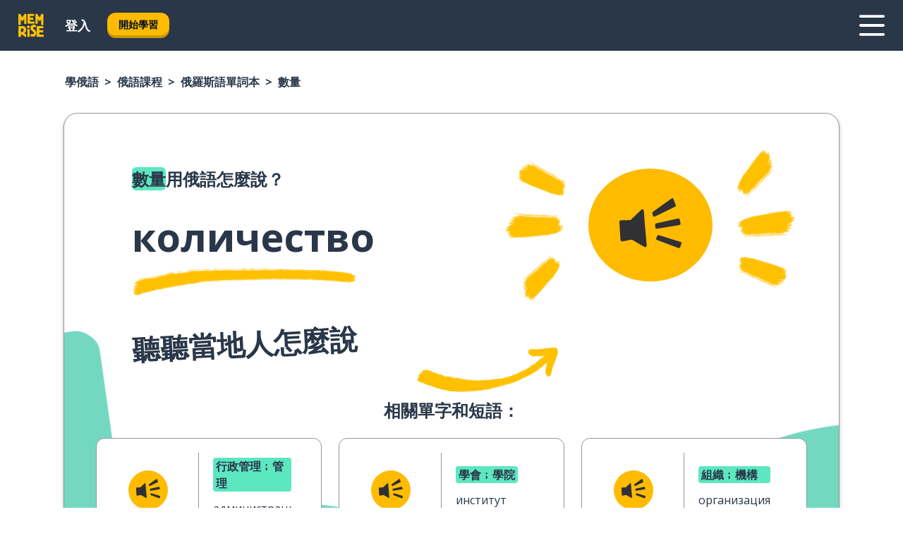

--- FILE ---
content_type: text/html; charset=utf-8
request_url: https://www.memrise.com/zh-hant/xue-e-yu/e-yu-ke-cheng/dan-ci-ben/65559562486018/shu-liang-yong-e-yu-zen-mo-shuo
body_size: 151911
content:
<!DOCTYPE html><html lang="zh-hant" data-testid="mainHtml" dir="ltr"><head><meta charSet="utf-8" data-next-head=""/><meta name="viewport" content="width=device-width" data-next-head=""/><link rel="canonical" href="https://www.memrise.com/zh-hant/xue-e-yu/e-yu-ke-cheng/dan-ci-ben/65559562486018/shu-liang-yong-e-yu-zen-mo-shuo" data-next-head=""/><title data-next-head="">數量用俄語怎麼說——憶術家</title><meta name="description" content="學習數量用俄語怎麼說，在真實生活中怎麼說，以及您可以如何通過憶術家學習其他真實的俄語短語。" data-next-head=""/><link rel="shortcut icon" href="/favicons/favicon-new-logo.ico"/><link rel="icon" type="image/png" href="/favicons/favicon-new-logo-32x32.png"/><link rel="apple-touch-icon" sizes="180x180" href="/favicons/apple-touch-new-logo-icon.png"/><link rel="icon" type="image/png" sizes="512x512" href="/favicons/android-chrome-512x512.png"/><link rel="icon" type="image/png" sizes="192x192" href="/favicons/android-chrome-192x192.png"/><link rel="icon" type="image/png" sizes="32x32" href="/favicons/favicon-new-logo-32x32.png"/><link rel="icon" type="image/png" sizes="16x16" href="/favicons/favicon-new-logo-16x16.png"/><link data-next-font="" rel="preconnect" href="/" crossorigin="anonymous"/><link rel="preload" href="/_next/static/css/bb316c81c50a5d4c.css" as="style"/><script>
                (function(w,d,s,l,i){w[l]=w[l]||[];w[l].push({'gtm.start':
                new Date().getTime(),event:'gtm.js'});var f=d.getElementsByTagName(s)[0],
                j=d.createElement(s),dl=l!='dataLayer'?'&l='+l:'';j.async=true;j.src=
                'https://www.googletagmanager.com/gtm.js?id='+i+dl;f.parentNode.insertBefore(j,f);
                })(window,document,'script','dataLayer','GTM-MN6K9Q4');
              </script><style>@import url(https://fonts.googleapis.com/css?family=Open+Sans:400,600,700&display=swap);
                       @import url(https://fonts.googleapis.com/css?family=Noto+Sans+JP:400,900&display=swap);
                       @import url(https://fonts.googleapis.com/css2?family=Satisfy&display=swap);</style><link rel="stylesheet" href="/_next/static/css/bb316c81c50a5d4c.css" data-n-g=""/><noscript data-n-css=""></noscript><script defer="" noModule="" src="/_next/static/chunks/polyfills-42372ed130431b0a.js"></script><script src="/_next/static/chunks/webpack-ca9af8a3bb30d34f.js" defer=""></script><script src="/_next/static/chunks/framework-1ae7e0fe5de7da5e.js" defer=""></script><script src="/_next/static/chunks/main-294cb952980f8e59.js" defer=""></script><script src="/_next/static/chunks/pages/_app-6bdbd06c0ec5c8cf.js" defer=""></script><script src="/_next/static/chunks/1780-55b19a1678f92139.js" defer=""></script><script src="/_next/static/chunks/4587-2d1760c0a445f3a3.js" defer=""></script><script src="/_next/static/chunks/2548-d766955372f53b90.js" defer=""></script><script src="/_next/static/chunks/7811-6ce68f9d33c47f5a.js" defer=""></script><script src="/_next/static/chunks/7098-0f6e0dc6b23acfe5.js" defer=""></script><script src="/_next/static/chunks/5886-91262f456e5d71ad.js" defer=""></script><script src="/_next/static/chunks/286-09d5c5389b9ff13f.js" defer=""></script><script src="/_next/static/chunks/671-2f46e20b5f331a64.js" defer=""></script><script src="/_next/static/chunks/9877-15d354d6e5ea531b.js" defer=""></script><script src="/_next/static/chunks/7060-16f064b9a6205d1c.js" defer=""></script><script src="/_next/static/chunks/pages/localized/%5BsourceLanguageLocale%5D/%5BlearnSlug%5D/%5BcourseSlug%5D/phrasebook/%5BlearnableId%5D/%5BlearnableTitle%5D-817afed7d5e0ed6d.js" defer=""></script><script src="/_next/static/FO04lwc3P9f-I4zVSz-YX/_buildManifest.js" defer=""></script><script src="/_next/static/FO04lwc3P9f-I4zVSz-YX/_ssgManifest.js" defer=""></script><style data-styled="" data-styled-version="6.3.8">*{box-sizing:border-box;max-width:70ex;}/*!sc*/
body,button,canvas,div,footer,header,html,input,img,label,main,nav,picture,svg,source,table,video{max-width:none;}/*!sc*/
input{font:inherit;}/*!sc*/
button{font-family:inherit;color:#001122;}/*!sc*/
body{font-family:"Open Sans",Sans-Serif,sans-serif;margin:0;}/*!sc*/
body *:focus{outline:none;}/*!sc*/
body *:focus-visible{box-shadow:0 0 0 3px #009FBB;outline:none;}/*!sc*/
body.ReactModal__Body--open{overflow:hidden;}/*!sc*/
@font-face{font-family:'Boing';src:url('/_next/static/fonts/82b0ddc927b20c7fe29c681becdfc688.woff2') format('woff2'),url('/_next/static/fonts/73499f2fb5eb9691e8f8a1d92ec83f9b.woff') format('woff');font-display:swap;}/*!sc*/
@font-face{font-family:'SF Compact Display';src:url(/_next/static/fonts/142461908bfa6ee83c81c4ecef6d9fe0.ttf) format('truetype');font-weight:500;font-style:normal;font-display:swap;}/*!sc*/
data-styled.g1[id="sc-global-iEDSUG1"]{content:"sc-global-iEDSUG1,"}/*!sc*/
.eibXAM{-webkit-font-smoothing:antialiased;-moz-osx-font-smoothing:grayscale;}/*!sc*/
.eibXAM svg{height:1em;line-height:inherit;vertical-align:middle;width:1em;}/*!sc*/
.Yibfq{-webkit-font-smoothing:antialiased;-moz-osx-font-smoothing:grayscale;}/*!sc*/
.Yibfq svg{height:1em;line-height:inherit;vertical-align:middle;width:1em;}/*!sc*/
.Yibfq svg,.Yibfq svg *{fill:currentcolor;}/*!sc*/
data-styled.g2[id="sc-b7oact-0"]{content:"eibXAM,Yibfq,"}/*!sc*/
.iTPbvG{position:fixed;z-index:900;top:0;}/*!sc*/
.iTPbvG .reactModalOverlay{background:rgba(41,55,73,0.8);position:absolute;width:100vw;height:100vh;display:flex;align-items:center;justify-content:center;padding-bottom:5vh;padding:0;}/*!sc*/
.iTPbvG .reactModalContent:focus{box-shadow:none;}/*!sc*/
.iTPbvG .reactModalContent{margin:0 0.5rem;position:relative;background:#FFFFFF;max-width:35rem;width:100%;height:fit-content;max-height:90vh;border-radius:1rem;overflow:auto;scrollbar-width:thin;width:100vw;height:100vh;max-width:100vw;max-height:100vh;margin:0;border-radius:0;}/*!sc*/
.iTPbvG .reactModalContent::-webkit-scrollbar{width:0.25rem;height:0.25rem;}/*!sc*/
.iTPbvG .reactModalContent::-webkit-scrollbar-track-piece{margin:0.75rem;}/*!sc*/
.iTPbvG .reactModalContent::-webkit-scrollbar-thumb{border-radius:9999rem;background:#BCC2CF;}/*!sc*/
data-styled.g6[id="sc-zupeq8-3"]{content:"iTPbvG,"}/*!sc*/
.gXstYC{background:none;border:none;color:inherit;cursor:pointer;font:inherit;margin:0;max-width:none;outline:none;padding:0;text-decoration:none;height:fit-content;display:inline-block;flex-shrink:0;color:#001122;text-align:center;padding-left:1rem;padding-right:1rem;border-radius:0.75rem;font-family:'Open Sans',sans-serif;font-style:normal;font-weight:700;font-size:0.875rem;line-height:1.5;padding-top:4.5px;padding-bottom:4.5px;background:#FFFFFF;border:1px solid #A8AEBA;width:fit-content;}/*!sc*/
.gXstYC:focus-visible,.gXstYC:hover{color:#A8AEBA;}/*!sc*/
.gXstYC:active{color:#46566B;border-color:#46566B;}/*!sc*/
.gXstYC:disabled{background:#E7EAEF;border-color:#E7EAEF;box-shadow:none;color:#8E94A0;cursor:default;}/*!sc*/
.gXstYC:disabled:hover{background:#E7EAEF;box-shadow:none;}/*!sc*/
.eTPdDN{background:none;border:none;color:inherit;cursor:pointer;font:inherit;margin:0;max-width:none;outline:none;padding:0;text-decoration:none;height:fit-content;display:inline-block;flex-shrink:0;color:#001122;text-align:center;padding-left:1rem;padding-right:1rem;border-radius:0.75rem;font-family:'Open Sans',sans-serif;font-style:normal;font-weight:700;font-size:0.875rem;line-height:1.5;padding-top:5.5px;padding-bottom:5.5px;background:#FFBB00;box-shadow:0 0.25rem 0 0 #CC9600;width:fit-content;}/*!sc*/
.eTPdDN:focus-visible,.eTPdDN:hover{background:#FFD666;}/*!sc*/
.eTPdDN:active{background:#CC9600;box-shadow:none;}/*!sc*/
@media (max-width:calc(35rem - 1px)){.eTPdDN{width:100%;min-width:unset;}}/*!sc*/
.eTPdDN:disabled{background:#E7EAEF;border-color:#E7EAEF;box-shadow:none;color:#8E94A0;cursor:default;}/*!sc*/
.eTPdDN:disabled:hover{background:#E7EAEF;box-shadow:none;}/*!sc*/
.cPeIpu{background:none;border:none;color:inherit;cursor:pointer;font:inherit;margin:0;max-width:none;outline:none;padding:0;text-decoration:none;height:fit-content;display:inline-block;flex-shrink:0;color:#001122;text-align:center;padding-left:1.5rem;padding-right:1.5rem;border-radius:1rem;font-family:'Open Sans',sans-serif;font-style:normal;font-weight:700;font-size:1.125rem;line-height:1.5;padding-top:10.5px;padding-bottom:10.5px;background:#FFBB00;box-shadow:0 0.25rem 0 0 #CC9600;width:fit-content;}/*!sc*/
.cPeIpu:focus-visible,.cPeIpu:hover{background:#FFD666;}/*!sc*/
.cPeIpu:active{background:#CC9600;box-shadow:none;}/*!sc*/
@media (max-width:calc(35rem - 1px)){.cPeIpu{width:100%;min-width:unset;}}/*!sc*/
.cPeIpu:disabled{background:#E7EAEF;border-color:#E7EAEF;box-shadow:none;color:#8E94A0;cursor:default;}/*!sc*/
.cPeIpu:disabled:hover{background:#E7EAEF;box-shadow:none;}/*!sc*/
.bmeLeZ{background:none;border:none;color:inherit;cursor:pointer;font:inherit;margin:0;max-width:none;outline:none;padding:0;text-decoration:none;height:fit-content;display:inline-block;flex-shrink:0;color:#001122;text-align:center;padding-left:1.5rem;padding-right:1.5rem;border-radius:1rem;font-family:'Open Sans',sans-serif;font-style:normal;font-weight:700;font-size:1.125rem;line-height:1.5;padding-top:10.5px;padding-bottom:10.5px;background:#FFBB00;box-shadow:0 0.25rem 0 0 #CC9600;width:fit-content;}/*!sc*/
.bmeLeZ:focus-visible,.bmeLeZ:hover{background:#FFD666;}/*!sc*/
.bmeLeZ:active{background:#CC9600;box-shadow:none;}/*!sc*/
.bmeLeZ:disabled{background:#E7EAEF;border-color:#E7EAEF;box-shadow:none;color:#8E94A0;cursor:default;}/*!sc*/
.bmeLeZ:disabled:hover{background:#E7EAEF;box-shadow:none;}/*!sc*/
data-styled.g11[id="sc-bpbwls-0"]{content:"gXstYC,eTPdDN,cPeIpu,bmeLeZ,"}/*!sc*/
.dxUnii{display:block;width:4rem;aspect-ratio:100/91;}/*!sc*/
.dxUnii svg{width:100%;height:100%;}/*!sc*/
data-styled.g18[id="sc-1n7mr0z-0"]{content:"dxUnii,"}/*!sc*/
.kdtBmU{display:flex;margin:calc(100% / 8);background-color:#939094;border-radius:100%;}/*!sc*/
data-styled.g22[id="sc-195syxk-0"]{content:"kdtBmU,"}/*!sc*/
.jbBFti{height:100%;width:100%;}/*!sc*/
data-styled.g23[id="sc-195syxk-1"]{content:"jbBFti,"}/*!sc*/
.eeohFm{position:sticky;top:0;z-index:600;}/*!sc*/
data-styled.g31[id="sc-9u2oxj-0"]{content:"eeohFm,"}/*!sc*/
.yVhvY{display:none;height:2.5rem;background-color:#FFC933;color:#FFFFFF;}/*!sc*/
@media (min-width:90rem){.yVhvY{display:flex;align-items:center;justify-content:flex-end;gap:3rem;padding:0 1.25rem;}}/*!sc*/
data-styled.g32[id="sc-9u2oxj-1"]{content:"yVhvY,"}/*!sc*/
.iEeRSt{display:flex;gap:1rem;justify-content:space-between;align-items:center;height:4.5rem;padding:0 1.25rem;background-color:#293749;color:#FFFFFF;}/*!sc*/
@media (min-width:45rem){.iEeRSt{gap:2rem;}}/*!sc*/
@media (min-width:90rem){.iEeRSt{height:5rem;}}/*!sc*/
data-styled.g33[id="sc-9u2oxj-2"]{content:"iEeRSt,"}/*!sc*/
.lilcpx{flex-grow:1;display:flex;align-items:center;gap:2rem;}/*!sc*/
@media (min-width:90rem){.lilcpx{flex-grow:0;justify-content:flex-end;}}/*!sc*/
data-styled.g34[id="sc-9u2oxj-3"]{content:"lilcpx,"}/*!sc*/
.bCKubf{display:none;gap:2rem;margin:0;padding:0;font-family:'Open Sans',sans-serif;font-style:normal;font-weight:700;font-size:1.25rem;line-height:1.5;}/*!sc*/
@media (min-width:90rem){.bCKubf{display:flex;}}/*!sc*/
data-styled.g35[id="sc-9u2oxj-4"]{content:"bCKubf,"}/*!sc*/
.dLokoq{list-style-type:none;}/*!sc*/
data-styled.g36[id="sc-9u2oxj-5"]{content:"dLokoq,"}/*!sc*/
.jbgKid{display:inline-block;color:inherit;text-decoration:none;transition:transform 0.5s ease;}/*!sc*/
.jbgKid:hover{transform:translateY(-0.125rem);}/*!sc*/
data-styled.g37[id="sc-9u2oxj-6"]{content:"jbgKid,"}/*!sc*/
.fdIjak{transform:translateY(-0.125rem);}/*!sc*/
@media (min-width:90rem){.fdIjak{display:none;}}/*!sc*/
data-styled.g38[id="sc-9u2oxj-7"]{content:"fdIjak,"}/*!sc*/
.bVdISj{display:none;transform:translateY(-0.125rem);}/*!sc*/
@media (min-width:90rem){.bVdISj{display:flex;}}/*!sc*/
data-styled.g39[id="sc-9u2oxj-8"]{content:"bVdISj,"}/*!sc*/
.dOOdsr{height:3rem;margin-left:auto;}/*!sc*/
@media (min-width:90rem){.dOOdsr{display:none;}}/*!sc*/
data-styled.g40[id="sc-9u2oxj-9"]{content:"dOOdsr,"}/*!sc*/
.llMpaE{color:#FFFFFF;background:none;padding:0;border:none;cursor:pointer;height:3rem;width:3rem;}/*!sc*/
data-styled.g41[id="sc-9u2oxj-10"]{content:"llMpaE,"}/*!sc*/
.jzIVbf svg{height:100%;width:100%;padding:0 calc(100% / 8);}/*!sc*/
data-styled.g42[id="sc-9u2oxj-11"]{content:"jzIVbf,"}/*!sc*/
.jNLUlX{display:none;padding:0.5rem 1.5rem;color:#FFFFFF;font-family:'Open Sans',sans-serif;font-style:normal;font-weight:700;font-size:1.125rem;line-height:1.5;}/*!sc*/
@media (min-width:45rem){.jNLUlX{display:block;}}/*!sc*/
@media (min-width:90rem){.jNLUlX{display:none;}}/*!sc*/
data-styled.g43[id="sc-9u2oxj-12"]{content:"jNLUlX,"}/*!sc*/
.oiaAH{right:4rem;top:0.75rem;}/*!sc*/
@media (min-width:90rem){.oiaAH{right:unset;left:8rem;top:3.5rem;}}/*!sc*/
data-styled.g44[id="sc-9u2oxj-13"]{content:"oiaAH,"}/*!sc*/
.bZrOgw .reactModalOverlay{justify-content:flex-end;}/*!sc*/
.bZrOgw .reactModalContent{max-width:35rem;background-color:#FFC933;}/*!sc*/
data-styled.g45[id="sc-19kcgpx-0"]{content:"bZrOgw,"}/*!sc*/
.dMbcZR{border:none;border-radius:1rem;background:#FFFFFF;box-shadow:0 0 0.25rem 0.125rem #D9DEE8;position:absolute;z-index:900;overflow:hidden;left:50%;transform:translateX(-50%);}/*!sc*/
@media (max-width:64rem){.dMbcZR{max-width:238px;}}/*!sc*/
data-styled.g56[id="sc-hboymh-0"]{content:"dMbcZR,"}/*!sc*/
.dvzpbp{overflow:hidden;max-height:75vh;overflow-y:auto;scrollbar-width:thin;}/*!sc*/
.dvzpbp::-webkit-scrollbar{width:0.25rem;height:0.25rem;}/*!sc*/
.dvzpbp::-webkit-scrollbar-track-piece{margin:0.75rem;}/*!sc*/
.dvzpbp::-webkit-scrollbar-thumb{border-radius:9999rem;background:#BCC2CF;}/*!sc*/
data-styled.g57[id="sc-hboymh-1"]{content:"dvzpbp,"}/*!sc*/
.eFGcHk{position:relative;}/*!sc*/
data-styled.g59[id="sc-hboymh-3"]{content:"eFGcHk,"}/*!sc*/
.ixqNxX .sc-hboymh-0{box-shadow:0 3px 3px hsla(0,0%,0%,0.14);background-color:#FFC933;border-radius:1.25rem;padding:2rem 1.5rem;margin-top:calc((5rem - 1.875rem) / 2);}/*!sc*/
data-styled.g60[id="sc-1oa7fe-0"]{content:"ixqNxX,"}/*!sc*/
.inYVMA{background:none;color:inherit;padding:0;border:none;cursor:pointer;transition:transform 0.5s ease;font-family:'Open Sans',sans-serif;font-style:normal;font-weight:700;font-size:1.25rem;line-height:1.5;}/*!sc*/
.inYVMA:hover{transform:translateY(-0.125rem);}/*!sc*/
data-styled.g62[id="sc-1oa7fe-2"]{content:"inYVMA,"}/*!sc*/
.dRKryC{display:flex;gap:1.5rem;}/*!sc*/
data-styled.g64[id="sc-1oa7fe-4"]{content:"dRKryC,"}/*!sc*/
.iVXicS{list-style-type:none;padding:0;}/*!sc*/
.iVXicS:first-of-type:last-of-type li:first-of-type:last-of-type{border-bottom:none;padding:0;min-height:3rem;width:unset;white-space:nowrap;}/*!sc*/
data-styled.g65[id="sc-1oa7fe-5"]{content:"iVXicS,"}/*!sc*/
.hWyDOX{list-style-type:none;min-height:4rem;padding:0.5rem 0;width:14.75rem;max-width:14.75rem;border-bottom:1px solid #46566B;}/*!sc*/
data-styled.g66[id="sc-1oa7fe-6"]{content:"hWyDOX,"}/*!sc*/
.gonibS{display:flex;align-items:center;gap:0.25rem;min-height:3rem;}/*!sc*/
data-styled.g67[id="sc-1oa7fe-7"]{content:"gonibS,"}/*!sc*/
.zQSXL{flex-shrink:0;display:flex;height:2.5rem;width:2.5rem;font-size:2.5rem;}/*!sc*/
data-styled.g68[id="sc-1oa7fe-8"]{content:"zQSXL,"}/*!sc*/
.hLjwcr{display:inline-block;color:#000000;font-family:'Open Sans',sans-serif;font-style:normal;font-weight:500;font-size:1rem;line-height:1.5;text-decoration:none;transition:transform 0.5s ease;}/*!sc*/
.hLjwcr:hover{transform:translateY(-0.125rem);}/*!sc*/
data-styled.g69[id="sc-1oa7fe-9"]{content:"hLjwcr,"}/*!sc*/
.hYoVCJ{display:none;}/*!sc*/
data-styled.g70[id="sc-1oa7fe-10"]{content:"hYoVCJ,"}/*!sc*/
.hYqfhi{width:3rem;height:3rem;}/*!sc*/
.hYqfhi svg{padding:0 calc(100% / 8);}/*!sc*/
@media (min-width:90rem){.hYqfhi{width:5rem;height:5rem;}}/*!sc*/
data-styled.g75[id="sc-zbwtg0-0"]{content:"hYqfhi,"}/*!sc*/
.esYjaZ{outline:none;text-decoration:none;transition:all 0.5s ease;}/*!sc*/
.esYjaZ:hover{color:#FFBB00;}/*!sc*/
data-styled.g76[id="sc-1dmnw0n-0"]{content:"esYjaZ,"}/*!sc*/
.bJePxX{margin:unset;padding:unset;list-style:none;max-width:unset;}/*!sc*/
data-styled.g77[id="sc-1dmnw0n-1"]{content:"bJePxX,"}/*!sc*/
.ejAquI{max-width:unset;}/*!sc*/
data-styled.g78[id="sc-1dmnw0n-2"]{content:"ejAquI,"}/*!sc*/
.bkiahp{padding:4rem 1.5rem;background-color:#293749;color:#FFFFFF;}/*!sc*/
data-styled.g79[id="sc-1dmnw0n-3"]{content:"bkiahp,"}/*!sc*/
.dZhEqk{margin-top:2rem;display:grid;grid-template-columns:repeat(1fr);}/*!sc*/
@media (min-width:768px){.dZhEqk{max-width:870px;margin-top:4rem;margin-left:auto;margin-right:auto;grid-column-gap:0.75rem;grid-template-columns:repeat(4,1fr);}}/*!sc*/
data-styled.g80[id="sc-1dmnw0n-4"]{content:"dZhEqk,"}/*!sc*/
.ktwuIg{min-height:1.75rem;display:flex;align-items:center;color:inherit;font-family:'Open Sans',sans-serif;font-style:normal;font-weight:500;font-size:1rem;line-height:1.5;}/*!sc*/
data-styled.g81[id="sc-1dmnw0n-5"]{content:"ktwuIg,"}/*!sc*/
@media (max-width:calc(768px - 1px)){.kLAreK{padding-top:0.5rem;padding-bottom:0.5rem;border-bottom:1px solid #CCD2DE;}}/*!sc*/
data-styled.g83[id="sc-1dmnw0n-7"]{content:"kLAreK,"}/*!sc*/
.dlHLef{margin-left:auto;margin-right:auto;}/*!sc*/
data-styled.g85[id="sc-1dmnw0n-9"]{content:"dlHLef,"}/*!sc*/
.euyaYm{width:fit-content;margin-top:2rem;margin-left:auto;margin-right:auto;}/*!sc*/
data-styled.g86[id="sc-1dmnw0n-10"]{content:"euyaYm,"}/*!sc*/
.evJgNk{margin-top:3rem;display:flex;flex-direction:row;align-items:center;justify-content:center;gap:1.25rem;}/*!sc*/
data-styled.g87[id="sc-1dmnw0n-11"]{content:"evJgNk,"}/*!sc*/
.beccEH{font-family:'Open Sans',sans-serif;font-style:normal;font-weight:700;font-size:0.875rem;line-height:1.5;color:#939094;}/*!sc*/
data-styled.g88[id="sc-1dmnw0n-12"]{content:"beccEH,"}/*!sc*/
.jgscxc{margin-top:2.5rem;display:flex;flex-direction:row;align-items:center;justify-content:center;gap:1.25rem;}/*!sc*/
data-styled.g89[id="sc-1dmnw0n-13"]{content:"jgscxc,"}/*!sc*/
.emCsNb{width:2rem;height:2rem;display:flex;align-items:center;justify-content:center;border:1px solid #FFFFFF;border-radius:9999rem;color:inherit;font-family:'Open Sans',sans-serif;font-style:normal;font-weight:700;font-size:0.875rem;line-height:1.5;}/*!sc*/
.emCsNb:hover{border-color:#FFBB00;}/*!sc*/
.emCsNb svg{width:0.5rem;}/*!sc*/
.ioFoeN{width:2rem;height:2rem;display:flex;align-items:center;justify-content:center;border:1px solid #FFFFFF;border-radius:9999rem;color:inherit;font-family:'Open Sans',sans-serif;font-style:normal;font-weight:700;font-size:0.875rem;line-height:1.5;}/*!sc*/
.ioFoeN:hover{border-color:#FFBB00;}/*!sc*/
.ioFoeN svg{width:1rem;}/*!sc*/
data-styled.g90[id="sc-1h6n5nk-0"]{content:"emCsNb,ioFoeN,"}/*!sc*/
.fNExfa{flex:1;}/*!sc*/
data-styled.g91[id="sc-tbb2mp-0"]{content:"fNExfa,"}/*!sc*/
.lkokji{min-height:100vh;display:flex;flex-direction:column;background-color:#FFFFFF;}/*!sc*/
data-styled.g92[id="sc-tbb2mp-1"]{content:"lkokji,"}/*!sc*/
.fMFejP{display:inline-flex;flex-direction:column;align-items:center;}/*!sc*/
data-styled.g93[id="sc-u2pznz-0"]{content:"fMFejP,"}/*!sc*/
.gvWdZq{margin-bottom:0.5rem;}/*!sc*/
data-styled.g94[id="sc-u2pznz-1"]{content:"gvWdZq,"}/*!sc*/
.KIGWD{display:inline-block;color:unset;text-decoration:none;font-family:'Open Sans',sans-serif;font-style:normal;font-weight:700;font-size:0.875rem;line-height:1.5;}/*!sc*/
.KIGWD:hover{text-decoration:underline;}/*!sc*/
data-styled.g96[id="sc-u2pznz-3"]{content:"KIGWD,"}/*!sc*/
.iSPzAF{display:flex;flex-wrap:wrap;justify-content:center;gap:1rem;}/*!sc*/
@media (min-width:40rem){.iSPzAF{display:grid;grid-auto-columns:minmax(0,1fr);grid-auto-flow:column;}.iSPzAF >*:first-child{margin-left:auto;}.iSPzAF >*:last-child{margin-right:auto;}}/*!sc*/
data-styled.g97[id="sc-u2pznz-4"]{content:"iSPzAF,"}/*!sc*/
.Mzwmu{height:100%;aspect-ratio:109/40;background-image:url();background-position-x:left;background-position-y:top;background-repeat:no-repeat;background-size:contain;text-indent:100%;white-space:nowrap;overflow:hidden;}/*!sc*/
data-styled.g98[id="sc-1dvjq6u-0"]{content:"Mzwmu,"}/*!sc*/
.gApplx{width:fit-content;height:3.5rem;display:block;overflow:hidden;}/*!sc*/
data-styled.g99[id="sc-1dvjq6u-1"]{content:"gApplx,"}/*!sc*/
.komClC{height:100%;aspect-ratio:300/89;background-image:url();background-position-x:left;background-position-y:top;background-repeat:no-repeat;background-size:contain;text-indent:100%;white-space:nowrap;overflow:hidden;}/*!sc*/
data-styled.g100[id="sc-huerz9-0"]{content:"komClC,"}/*!sc*/
.chCyCb{width:fit-content;height:3.5rem;display:block;overflow:hidden;}/*!sc*/
data-styled.g101[id="sc-huerz9-1"]{content:"chCyCb,"}/*!sc*/
.hIwiWL{margin-left:auto;margin-right:auto;padding:1.25rem 1.5rem;}/*!sc*/
@media (max-width: 30rem){.hIwiWL{padding:2.5rem 1.5rem;}}/*!sc*/
data-styled.g102[id="sc-16z8h1d-0"]{content:"hIwiWL,"}/*!sc*/
.doZQcH{margin:0 0.75rem 1.25rem;border-radius:0.75rem;text-decoration:none;}/*!sc*/
.doZQcH:hover{background:#F6F6F6;}/*!sc*/
@media (min-width:40rem){.doZQcH{margin:0 0.75rem 2rem;}}/*!sc*/
data-styled.g112[id="sc-wd9cs0-0"]{content:"doZQcH,"}/*!sc*/
.gSgVJV{position:relative;width:300px;height:6rem;border:1px solid #8E94A0;box-sizing:border-box;box-shadow:0 0.25rem 0 #CCD2DE;border-radius:0.75rem;color:#293749;background-image:url(/_next/static/images/dcf164ad18c5da121a539a1ae399290f.png);background-repeat:no-repeat;background-position:bottom center;padding:1rem 0.75rem 1rem 1.5rem;font-weight:700;}/*!sc*/
.gSgVJV:active{box-shadow:none;}/*!sc*/
.gSgVJV img{width:1.125rem;height:1.125rem;}/*!sc*/
data-styled.g113[id="sc-wd9cs0-1"]{content:"gSgVJV,"}/*!sc*/
.ejTThr{display:flex;align-items:center;margin-bottom:0.25rem;padding-bottom:1rem;border-bottom:1px solid #293749;}/*!sc*/
data-styled.g114[id="sc-wd9cs0-2"]{content:"ejTThr,"}/*!sc*/
.fXdVnp{margin:0 0 0 0.25rem;white-space:nowrap;overflow:hidden;text-overflow:ellipsis;position:relative;font-family:'Open Sans',sans-serif;font-style:normal;font-weight:700;font-size:1rem;line-height:1.5;padding-left:1.5rem;}/*!sc*/
@media (min-width:40rem){.fXdVnp{font-family:'Open Sans',sans-serif;font-style:normal;font-weight:700;font-size:1.25rem;line-height:1.5;}}/*!sc*/
.fXdVnp:before{display:inline-block;content:'';background:url(https://static.memrise.com/uploads/scenario-icons/Food-f24c5c27-a41e-43c7-8e0c-2af89a7db1bd.png) left center no-repeat;background-size:contain;position:absolute;width:18px;height:100%;left:0;}/*!sc*/
@media (min-width:40rem){.fXdVnp:before{width:1.25rem;}}/*!sc*/
.eoYgeU{margin:0 0 0 0.25rem;white-space:nowrap;overflow:hidden;text-overflow:ellipsis;position:relative;font-family:'Open Sans',sans-serif;font-style:normal;font-weight:700;font-size:1rem;line-height:1.5;padding-left:1.5rem;}/*!sc*/
@media (min-width:40rem){.eoYgeU{font-family:'Open Sans',sans-serif;font-style:normal;font-weight:700;font-size:1.25rem;line-height:1.5;}}/*!sc*/
.eoYgeU:before{display:inline-block;content:'';background:url(https://static.memrise.com/uploads/scenario-icons/Opinions-f59036cf-b6f4-4134-9d22-7a7fede42d89.png) left center no-repeat;background-size:contain;position:absolute;width:18px;height:100%;left:0;}/*!sc*/
@media (min-width:40rem){.eoYgeU:before{width:1.25rem;}}/*!sc*/
.jRcFST{margin:0 0 0 0.25rem;white-space:nowrap;overflow:hidden;text-overflow:ellipsis;position:relative;font-family:'Open Sans',sans-serif;font-style:normal;font-weight:700;font-size:1rem;line-height:1.5;padding-left:1.5rem;}/*!sc*/
@media (min-width:40rem){.jRcFST{font-family:'Open Sans',sans-serif;font-style:normal;font-weight:700;font-size:1.25rem;line-height:1.5;}}/*!sc*/
.jRcFST:before{display:inline-block;content:'';background:url(https://static.memrise.com/uploads/scenario-icons/Education-d5340d06-94a0-4b7a-bde0-1046f5b1fc5a.png) left center no-repeat;background-size:contain;position:absolute;width:18px;height:100%;left:0;}/*!sc*/
@media (min-width:40rem){.jRcFST:before{width:1.25rem;}}/*!sc*/
.cncCbv{margin:0 0 0 0.25rem;white-space:nowrap;overflow:hidden;text-overflow:ellipsis;position:relative;font-family:'Open Sans',sans-serif;font-style:normal;font-weight:700;font-size:1rem;line-height:1.5;padding-left:1.5rem;}/*!sc*/
@media (min-width:40rem){.cncCbv{font-family:'Open Sans',sans-serif;font-style:normal;font-weight:700;font-size:1.25rem;line-height:1.5;}}/*!sc*/
.cncCbv:before{display:inline-block;content:'';background:url(https://static.memrise.com/uploads/scenario-icons/Health-6f859571-1766-4e49-acd6-dbfb3f217dd5.png) left center no-repeat;background-size:contain;position:absolute;width:18px;height:100%;left:0;}/*!sc*/
@media (min-width:40rem){.cncCbv:before{width:1.25rem;}}/*!sc*/
.kmuung{margin:0 0 0 0.25rem;white-space:nowrap;overflow:hidden;text-overflow:ellipsis;position:relative;font-family:'Open Sans',sans-serif;font-style:normal;font-weight:700;font-size:1rem;line-height:1.5;padding-left:1.5rem;}/*!sc*/
@media (min-width:40rem){.kmuung{font-family:'Open Sans',sans-serif;font-style:normal;font-weight:700;font-size:1.25rem;line-height:1.5;}}/*!sc*/
.kmuung:before{display:inline-block;content:'';background:url(https://static.memrise.com/uploads/scenario-icons/Travel-2239329f-14b6-4e70-957a-d7e24f9810f5.png) left center no-repeat;background-size:contain;position:absolute;width:18px;height:100%;left:0;}/*!sc*/
@media (min-width:40rem){.kmuung:before{width:1.25rem;}}/*!sc*/
data-styled.g115[id="sc-wd9cs0-3"]{content:"fXdVnp,eoYgeU,jRcFST,cncCbv,kmuung,"}/*!sc*/
.eDAmPQ{display:flex;justify-content:space-between;font-family:'Open Sans',sans-serif;font-style:normal;font-weight:500;font-size:0.75rem;line-height:1.5;}/*!sc*/
@media (min-width:40rem){.eDAmPQ{font-family:'Open Sans',sans-serif;font-style:normal;font-weight:700;font-size:0.875rem;line-height:1.5;}}/*!sc*/
data-styled.g116[id="sc-wd9cs0-4"]{content:"eDAmPQ,"}/*!sc*/
.kJdkFz{margin-bottom:3rem;}/*!sc*/
@media (min-width:40rem){.kJdkFz{margin-bottom:8rem;}}/*!sc*/
data-styled.g117[id="sc-4k62pk-0"]{content:"kJdkFz,"}/*!sc*/
.Wpgyn{width:100%;display:flex;justify-content:center;flex-wrap:wrap;}/*!sc*/
data-styled.g118[id="sc-4k62pk-1"]{content:"Wpgyn,"}/*!sc*/
.gVRBTD{margin-bottom:1.25rem;text-align:center;font-family:'Open Sans',sans-serif;font-style:normal;font-weight:700;font-size:1.5rem;line-height:1.25;}/*!sc*/
@media (min-width:40rem){.gVRBTD{margin-bottom:2rem;font-family:'Open Sans',sans-serif;font-style:normal;font-weight:700;font-size:1.5rem;line-height:1.25;}}/*!sc*/
data-styled.g119[id="sc-4k62pk-2"]{content:"gVRBTD,"}/*!sc*/
.jkNOEw{box-sizing:content-box;margin-left:auto;margin-right:auto;max-width:80rem;padding:0 0;display:flex;flex-direction:column;align-items:center;}/*!sc*/
data-styled.g125[id="sc-11woejv-0"]{content:"jkNOEw,"}/*!sc*/
.hikPUN{padding-right:0.5rem;display:inline;}/*!sc*/
.hikPUN::after{content:'>';padding-left:0.5rem;}/*!sc*/
.hikPUN:last-child{padding-right:0;pointer-events:none;}/*!sc*/
.hikPUN:last-child::after{content:none;}/*!sc*/
data-styled.g271[id="sc-7w4w67-0"]{content:"hikPUN,"}/*!sc*/
.SoGIJ{color:inherit;text-decoration:none;}/*!sc*/
data-styled.g272[id="sc-7w4w67-1"]{content:"SoGIJ,"}/*!sc*/
.iTzvnW{width:100%;max-width:unset;padding:0;padding-left:1.5rem;padding-right:1.5rem;margin:0;margin-top:1rem;margin-bottom:1rem;color:#293749;font-family:'Open Sans',sans-serif;font-style:normal;font-weight:700;font-size:0.875rem;line-height:1.5;list-style:none;white-space:nowrap;overflow-x:scroll;scrollbar-width:none;}/*!sc*/
.iTzvnW::-webkit-scrollbar{display:none;}/*!sc*/
@media (min-width:40rem){.iTzvnW{padding-left:3rem;padding-right:3rem;margin-top:2rem;margin-bottom:2rem;font-family:'Open Sans',sans-serif;font-style:normal;font-weight:700;font-size:1rem;line-height:1.5;white-space:unset;overflow-x:unset;}}/*!sc*/
@media (min-width:1200px){.iTzvnW{max-width:1152px;margin-left:auto;margin-right:auto;padding-left:1.5rem;padding-right:1.5rem;}}/*!sc*/
data-styled.g273[id="sc-718cxb-0"]{content:"iTzvnW,"}/*!sc*/
.jTbuL{position:relative;margin:0;margin-right:0.75rem;min-height:10rem;min-width:5rem;}/*!sc*/
@media (min-width:40rem){.jTbuL{margin-right:1.5rem;}}/*!sc*/
data-styled.g274[id="sc-1wvoh04-0"]{content:"jTbuL,"}/*!sc*/
.ffgSzK{align-items:center;display:flex;flex:1;flex-direction:row;}/*!sc*/
@media (max-width:calc(80rem - 1px)){.ffgSzK:nth-child(even):not(:last-child){flex-direction:row-reverse;justify-content:space-between;}.ffgSzK:nth-child(even):not(:last-child) .sc-1wvoh04-0{margin-left:0.75rem;margin-right:0;}@media (min-width:40rem){.ffgSzK:nth-child(even):not(:last-child) .sc-1wvoh04-0{margin-left:1.5rem;}}}/*!sc*/
data-styled.g275[id="sc-1wvoh04-1"]{content:"ffgSzK,"}/*!sc*/
.GlAmb{font-weight:700;}/*!sc*/
data-styled.g276[id="sc-1wvoh04-2"]{content:"GlAmb,"}/*!sc*/
.kjLGTU{font-family:'Open Sans',sans-serif;font-style:normal;font-weight:700;font-size:1.25rem;line-height:1.5;}/*!sc*/
@media (min-width:40rem){.kjLGTU{margin-bottom:0.5rem;font-family:'Open Sans',sans-serif;font-style:normal;font-weight:700;font-size:1.5rem;line-height:1.25;}}/*!sc*/
data-styled.g277[id="sc-1wvoh04-3"]{content:"kjLGTU,"}/*!sc*/
.hitQHg{font-family:'Open Sans',sans-serif;font-style:normal;font-weight:500;font-size:1rem;line-height:1.5;}/*!sc*/
@media (min-width:40rem){.hitQHg{padding-right:initial;}}/*!sc*/
data-styled.g278[id="sc-1wvoh04-4"]{content:"hitQHg,"}/*!sc*/
.buvHNa{object-fit:contain;}/*!sc*/
data-styled.g279[id="sc-1wvoh04-5"]{content:"buvHNa,"}/*!sc*/
.cMGOoy{flex-direction:column;align-items:center;}/*!sc*/
data-styled.g280[id="sc-9e0a4e-0"]{content:"cMGOoy,"}/*!sc*/
.fQVemK{margin-bottom:1.25rem;color:#293749;font-family:'Open Sans',sans-serif;font-style:normal;font-weight:700;font-size:1.5rem;line-height:1.25;}/*!sc*/
@media (min-width:45rem){.fQVemK{font-family:'Open Sans',sans-serif;font-style:normal;font-weight:700;font-size:1.5rem;line-height:1.25;}}/*!sc*/
data-styled.g281[id="sc-9e0a4e-1"]{content:"fQVemK,"}/*!sc*/
.dGTerz{position:relative;display:flex;flex-wrap:wrap;}/*!sc*/
data-styled.g282[id="sc-9e0a4e-2"]{content:"dGTerz,"}/*!sc*/
.dfQFiM{text-align:center;width:50%;padding-right:2.5rem;min-height:250px;z-index:100;}/*!sc*/
data-styled.g283[id="sc-9e0a4e-3"]{content:"dfQFiM,"}/*!sc*/
.iYOqca{padding-right:0;padding-left:2.5rem;}/*!sc*/
data-styled.g284[id="sc-9e0a4e-4"]{content:"iYOqca,"}/*!sc*/
.jNyVug{text-align:center;margin:0 auto;}/*!sc*/
data-styled.g285[id="sc-9e0a4e-5"]{content:"jNyVug,"}/*!sc*/
.isxMzX{color:#293749;font-family:'Open Sans',sans-serif;font-style:normal;font-weight:700;font-size:1rem;line-height:1.5;}/*!sc*/
@media (min-width:45rem){.isxMzX{font-family:'Open Sans',sans-serif;font-style:normal;font-weight:700;font-size:1.25rem;line-height:1.5;}}/*!sc*/
data-styled.g286[id="sc-9e0a4e-6"]{content:"isxMzX,"}/*!sc*/
.jiLGtS{font-family:'Open Sans',sans-serif;font-style:normal;font-weight:700;font-size:0.75rem;line-height:1.5;}/*!sc*/
@media (min-width:45rem){.jiLGtS{font-family:'Open Sans',sans-serif;font-style:normal;font-weight:700;font-size:0.875rem;line-height:1.5;}}/*!sc*/
data-styled.g287[id="sc-9e0a4e-7"]{content:"jiLGtS,"}/*!sc*/
.cyYSvi{width:100%;max-width:10rem;margin:0 auto;color:#00A778;}/*!sc*/
data-styled.g288[id="sc-9e0a4e-8"]{content:"cyYSvi,"}/*!sc*/
.ZoBY{width:100%;max-width:10rem;margin:0 auto;color:#E46962;}/*!sc*/
data-styled.g289[id="sc-9e0a4e-9"]{content:"ZoBY,"}/*!sc*/
.IcUwT{color:#009FBB;}/*!sc*/
data-styled.g290[id="sc-9e0a4e-10"]{content:"IcUwT,"}/*!sc*/
.guHFsU{object-fit:contain;}/*!sc*/
data-styled.g291[id="sc-9e0a4e-11"]{content:"guHFsU,"}/*!sc*/
@media (min-width:60rem){.juvTKQ{display:none;}}/*!sc*/
@media (max-width:calc(60rem - 1px)){.dNaYJq{display:none;}}/*!sc*/
data-styled.g314[id="sc-1nsk6lj-0"]{content:"juvTKQ,dNaYJq,"}/*!sc*/
.cLUkXq{display:none;}/*!sc*/
@media (min-width:40rem){.cLUkXq{display:block;width:fit-content;margin-top:3rem;margin-left:auto;margin-right:auto;}}/*!sc*/
data-styled.g326[id="sc-u78ft2-0"]{content:"cLUkXq,"}/*!sc*/
.cORQGp{color:#293749;padding-left:1.5rem;padding-right:1.5rem;padding-bottom:2.5rem;}/*!sc*/
@media (min-width:40rem){.cORQGp{padding-bottom:5rem;}}/*!sc*/
data-styled.g327[id="sc-u78ft2-1"]{content:"cORQGp,"}/*!sc*/
.bDzWzX{width:100%;max-width:30rem;margin-left:auto;margin-right:auto;padding-top:1.5rem;padding-bottom:3rem;padding-left:1.5rem;padding-right:1.5rem;background-color:#FFFFFF;border-radius:0.75rem;box-shadow:0 1px 3px hsla(0, 0%, 0%, 0.14),0 1px 2px hsla(0, 0%, 0%, 0.24);}/*!sc*/
@media (min-width:40rem){.bDzWzX{max-width:unset;padding:unset;border-radius:unset;box-shadow:unset;}}/*!sc*/
data-styled.g328[id="sc-u78ft2-2"]{content:"bDzWzX,"}/*!sc*/
.kixUzA{margin-bottom:3rem;font-family:'Open Sans',sans-serif;font-style:normal;font-weight:700;font-size:1rem;line-height:1.5;}/*!sc*/
@media (min-width:40rem){.kixUzA{max-width:35rem;margin-bottom:3rem;font-family:'Open Sans',sans-serif;font-style:normal;font-weight:700;font-size:1rem;line-height:1.5;}}/*!sc*/
data-styled.g329[id="sc-u78ft2-3"]{content:"kixUzA,"}/*!sc*/
.dGIOSk >*{margin-bottom:3rem;}/*!sc*/
.dGIOSk >*:last-of-type{margin-bottom:unset;}/*!sc*/
@media (min-width:40rem){.dGIOSk{display:flex;flex-direction:column;align-items:center;justify-content:flex-start;flex-wrap:wrap;}.dGIOSk >*{width:25rem;}}/*!sc*/
@media (min-width:80rem){.dGIOSk{flex-direction:row;gap:3rem;}.dGIOSk >*,.dGIOSk >*:last-of-type{margin-bottom:unset;width:unset;}}/*!sc*/
data-styled.g330[id="sc-u78ft2-4"]{content:"dGIOSk,"}/*!sc*/
.czmrqV{margin:0;margin-bottom:0.75rem;font-family:'Open Sans',sans-serif;font-style:normal;font-weight:700;font-size:1.5rem;line-height:1.25;}/*!sc*/
@media (min-width:40rem){.czmrqV{max-width:35rem;margin-bottom:0.75rem;font-family:'Open Sans',sans-serif;font-style:normal;font-weight:700;font-size:2rem;line-height:1.25;}}/*!sc*/
data-styled.g331[id="sc-u78ft2-5"]{content:"czmrqV,"}/*!sc*/
.gLXMSv{display:flex;margin-top:3.5rem;}/*!sc*/
@media (min-width:40rem){.gLXMSv{display:none;}}/*!sc*/
data-styled.g333[id="sc-u78ft2-7"]{content:"gLXMSv,"}/*!sc*/
.gURXso{width:2rem;height:2rem;position:relative;z-index:200;}/*!sc*/
.gURXso path{fill:#313033;}/*!sc*/
data-styled.g774[id="sc-g2ehiq-0"]{content:"gURXso,"}/*!sc*/
.bUWRIv{width:3rem;height:3rem;border:none;background:none;border-radius:50%;cursor:pointer;position:relative;z-index:100;}/*!sc*/
data-styled.g777[id="sc-g2ehiq-3"]{content:"bUWRIv,"}/*!sc*/
.bfzoPl{display:flex;flex-direction:column;align-items:center;margin-top:2.75rem;}/*!sc*/
@media (min-width:60rem){.bfzoPl{margin-top:3.5rem;margin-bottom:3.5rem;}}/*!sc*/
data-styled.g780[id="sc-gijugt-0"]{content:"bfzoPl,"}/*!sc*/
.fdhDze{display:flex;width:20rem;height:140px;margin:0 0.75rem 0.75rem;background:#FFFFFF;border:1px solid #8E94A0;border-radius:0.75rem;overflow:hidden;}/*!sc*/
@media (min-width:60rem){.fdhDze{margin:0 0.75rem;}}/*!sc*/
data-styled.g781[id="sc-1fyyqtn-0"]{content:"fdhDze,"}/*!sc*/
.hJuIYb{position:relative;display:flex;justify-content:center;align-items:center;width:145px;height:145px;}/*!sc*/
.hJuIYb:after{position:absolute;content:'';right:0;border-right:1px solid #8E94A0;top:1.25rem;bottom:1.25rem;}/*!sc*/
data-styled.g783[id="sc-1fyyqtn-2"]{content:"hJuIYb,"}/*!sc*/
.duGTZl{display:flex;align-items:center;position:relative;}/*!sc*/
.duGTZl button{width:3.5rem;height:3.5rem;background:#FFBB00;}/*!sc*/
.duGTZl button svg{width:2.5rem;height:1.75rem;}/*!sc*/
data-styled.g784[id="sc-1fyyqtn-3"]{content:"duGTZl,"}/*!sc*/
.edoMpx{display:flex;flex-direction:column;justify-content:center;margin-left:1.25rem;cursor:pointer;padding-right:1.5rem;max-width:135px;}/*!sc*/
data-styled.g785[id="sc-1fyyqtn-4"]{content:"edoMpx,"}/*!sc*/
.kkWeCC{background:#5DE7C0;border-radius:0.25rem;padding:0 0.25rem;margin-bottom:0.75rem;color:#293749;overflow:hidden;text-overflow:ellipsis;text-align:start;display:-webkit-box;-webkit-line-clamp:3;-webkit-box-orient:vertical;font-family:'Open Sans',sans-serif;font-style:normal;font-weight:700;font-size:1rem;line-height:1.5;}/*!sc*/
@media (min-width:40rem){.kkWeCC{font-family:'Open Sans',sans-serif;font-style:normal;font-weight:700;font-size:1rem;line-height:1.5;}}/*!sc*/
data-styled.g786[id="sc-1fyyqtn-5"]{content:"kkWeCC,"}/*!sc*/
.eVuPFq{color:#293749;overflow:hidden;text-overflow:ellipsis;text-align:start;display:-webkit-box;-webkit-line-clamp:2;-webkit-box-orient:vertical;font-family:'Open Sans',sans-serif;font-style:normal;font-weight:500;font-size:1rem;line-height:1.5;}/*!sc*/
data-styled.g787[id="sc-1fyyqtn-6"]{content:"eVuPFq,"}/*!sc*/
.hyxdPN{color:#293749;margin:3.5rem auto 1.5rem;text-align:center;font-family:'Open Sans',sans-serif;font-style:normal;font-weight:700;font-size:1.5rem;line-height:1.25;}/*!sc*/
@media (min-width:60rem){.hyxdPN{margin-top:4.5rem;font-family:'Open Sans',sans-serif;font-style:normal;font-weight:700;font-size:1.5rem;line-height:1.25;}}/*!sc*/
data-styled.g788[id="sc-14ttee6-0"]{content:"hyxdPN,"}/*!sc*/
.ebGvsB{display:flex;justify-content:center;flex-wrap:wrap;}/*!sc*/
@media (min-width:60rem){.ebGvsB{flex-wrap:nowrap;}}/*!sc*/
data-styled.g789[id="sc-14ttee6-1"]{content:"ebGvsB,"}/*!sc*/
.cXPWUO{display:flex;flex-direction:column;align-items:center;padding:0 2.5rem;margin:3.5rem auto;}/*!sc*/
@media (min-width:60rem){.cXPWUO{display:none;}}/*!sc*/
data-styled.g790[id="sc-i1aifr-0"]{content:"cXPWUO,"}/*!sc*/
.dONgec{display:flex;align-items:center;margin-bottom:1.25rem;}/*!sc*/
data-styled.g791[id="sc-i1aifr-1"]{content:"dONgec,"}/*!sc*/
.gXulpA{cursor:pointer;width:auto;}/*!sc*/
data-styled.g792[id="sc-i1aifr-2"]{content:"gXulpA,"}/*!sc*/
.lhXGfZ{display:inline-block;width:3.5rem;}/*!sc*/
.lhXGfZ svg{height:100%;width:100%;}/*!sc*/
.lhXGfZ svg path{fill:#FFBB00;}/*!sc*/
data-styled.g793[id="sc-i1aifr-3"]{content:"lhXGfZ,"}/*!sc*/
.hfsYcs{margin-left:14px;color:#293749;font-family:'Open Sans',sans-serif;font-style:normal;font-weight:700;font-size:1.5rem;line-height:1.25;}/*!sc*/
data-styled.g794[id="sc-i1aifr-4"]{content:"hfsYcs,"}/*!sc*/
.bVBkLW{position:absolute;top:0;left:0;visibility:hidden;}/*!sc*/
data-styled.g795[id="sc-xpml52-0"]{content:"bVBkLW,"}/*!sc*/
.jxQZBd{font-weight:700;margin:0;position:relative;}/*!sc*/
data-styled.g797[id="sc-xpml52-2"]{content:"jxQZBd,"}/*!sc*/
.bWiUKu{width:100%;background:#FFFFFF;margin:1.25rem 0;margin-top:0;}/*!sc*/
@media (min-width:60rem){.bWiUKu{max-width:1100px;height:100%;border:1px solid #8E94A0;box-shadow:0 3px 6px hsla(0, 0%, 0%, 0.15),0 2px 4px hsla(0, 0%, 0%, 0.12);border-radius:1.25rem;margin-bottom:6rem;overflow:hidden;}}/*!sc*/
data-styled.g798[id="sc-48m05k-0"]{content:"bWiUKu,"}/*!sc*/
.hSWUrH{height:100%;background-repeat:no-repeat;background-position:bottom center;background-size:cover;border-radius:1.25rem;}/*!sc*/
@media (min-width:60rem){.hSWUrH{background-image:url(/_next/static/images/3f29a6a00b3026f792ee0fd81b9880e0.png);padding-bottom:2.5rem;margin-bottom:-2.5rem;}}/*!sc*/
data-styled.g799[id="sc-48m05k-1"]{content:"hSWUrH,"}/*!sc*/
.eEpRqO{padding:0 0 0 1.75rem;}/*!sc*/
@media (min-width:60rem){.eEpRqO{display:flex;justify-content:space-between;padding:3rem 135px 0 6rem;}}/*!sc*/
data-styled.g800[id="sc-48m05k-2"]{content:"eEpRqO,"}/*!sc*/
.gJEhhV{color:#293749;}/*!sc*/
@media (min-width:60rem){.gJEhhV{width:458px;}}/*!sc*/
data-styled.g801[id="sc-48m05k-3"]{content:"gJEhhV,"}/*!sc*/
.iIsLjR{margin:0 0 1.75rem;font-family:'Open Sans',sans-serif;font-style:normal;font-weight:700;font-size:1.25rem;line-height:1.5;}/*!sc*/
.iIsLjR span{background:#5DE7C0;border-radius:6px;}/*!sc*/
@media (min-width:60rem){.iIsLjR{font-family:'Open Sans',sans-serif;font-style:normal;font-weight:700;font-size:1.5rem;line-height:1.25;}}/*!sc*/
data-styled.g802[id="sc-48m05k-4"]{content:"iIsLjR,"}/*!sc*/
.hfRSDo{position:relative;height:3.5rem;width:16rem;}/*!sc*/
@media (min-width:60rem){.hfRSDo{width:20rem;}}/*!sc*/
.hfRSDo:after{content:' ';display:block;position:absolute;bottom:0;background:url(/_next/static/images/1f3779d7a06974c8644b312ad0d077e6.png) center bottom no-repeat;background-size:contain;height:100%;width:100%;}/*!sc*/
data-styled.g806[id="sc-48m05k-8"]{content:"hfRSDo,"}/*!sc*/
.fSMius{display:flex;}/*!sc*/
data-styled.g807[id="sc-48m05k-9"]{content:"fSMius,"}/*!sc*/
.lhcIrx{display:flex;align-items:center;position:relative;margin-right:1.5rem;}/*!sc*/
@media (min-width:60rem){.lhcIrx{margin-right:2.75rem;}}/*!sc*/
.lhcIrx button{width:6rem;height:6rem;background:#FFBB00;}/*!sc*/
@media (min-width:60rem){.lhcIrx button{width:11rem;height:10rem;}}/*!sc*/
.lhcIrx button svg{width:3.5rem;height:2.5rem;}/*!sc*/
@media (min-width:60rem){.lhcIrx button svg{width:6rem;height:4.5rem;}}/*!sc*/
data-styled.g808[id="sc-48m05k-10"]{content:"lhcIrx,"}/*!sc*/
.hLQyFE svg{height:100%;width:100%;}/*!sc*/
data-styled.g809[id="sc-48m05k-11"]{content:"hLQyFE,"}/*!sc*/
.gZIOur{display:none;}/*!sc*/
@media (min-width:60rem){.gZIOur{display:block;position:absolute;transform:rotate(-50deg);width:11rem;right:95%;}}/*!sc*/
data-styled.g810[id="sc-48m05k-12"]{content:"gZIOur,"}/*!sc*/
.cezyOf{display:none;}/*!sc*/
@media (min-width:60rem){.cezyOf{display:block;position:absolute;width:11rem;left:95%;transform:rotate(125deg);}}/*!sc*/
data-styled.g811[id="sc-48m05k-13"]{content:"cezyOf,"}/*!sc*/
.iuKjDr{display:none;}/*!sc*/
@media (min-width:60rem){.iuKjDr{display:block;position:relative;margin-bottom:3rem;padding-left:6rem;}}/*!sc*/
data-styled.g814[id="sc-48m05k-16"]{content:"iuKjDr,"}/*!sc*/
.bkOmAK{color:#293749;margin-top:1rem;transform:rotate(calc(-3deg * 1));font-family:'Open Sans',sans-serif;font-style:normal;font-weight:700;font-size:2.5rem;line-height:1.25;}/*!sc*/
data-styled.g815[id="sc-48m05k-17"]{content:"bkOmAK,"}/*!sc*/
.eUiSfn{position:absolute;left:45%;top:-45%;transform:scaleX(1);}/*!sc*/
data-styled.g816[id="sc-48m05k-18"]{content:"eUiSfn,"}/*!sc*/
.cuGOaG{display:block;position:relative;margin-bottom:3rem;}/*!sc*/
@media (min-width:60rem){.cuGOaG{display:none;}}/*!sc*/
data-styled.g817[id="sc-48m05k-19"]{content:"cuGOaG,"}/*!sc*/
.dyZcKo{color:#293749;width:10rem;margin-top:1rem;transform:rotate(calc(-3deg * 1));font-family:'Open Sans',sans-serif;font-style:normal;font-weight:700;font-size:1rem;line-height:1.5;}/*!sc*/
data-styled.g818[id="sc-48m05k-20"]{content:"dyZcKo,"}/*!sc*/
.dRitfp{position:absolute;left:-5%;top:95%;transform:rotate(calc(80deg * 1)) scaleX(1);}/*!sc*/
data-styled.g819[id="sc-48m05k-21"]{content:"dRitfp,"}/*!sc*/
.cZpFcp{opacity:0;transition:opacity 0.7s ease;position:fixed;z-index:-1;bottom:0;width:100%;height:7rem;padding:0 0.625rem;background:#5DE7C0;box-shadow:0 -0.25rem 0.25rem rgba(0,0,0,0.25);}/*!sc*/
data-styled.g824[id="sc-13uynli-0"]{content:"cZpFcp,"}/*!sc*/
.dBawKp{display:flex;height:100%;margin:0 auto;justify-content:space-around;align-items:center;max-width:80rem;gap:0.25rem;}/*!sc*/
data-styled.g825[id="sc-13uynli-1"]{content:"dBawKp,"}/*!sc*/
.beSUdC{width:146px;min-width:146px;height:184px;min-height:184px;position:relative;margin-top:-5rem;}/*!sc*/
data-styled.g826[id="sc-13uynli-2"]{content:"beSUdC,"}/*!sc*/
.cPmfwo{cursor:pointer;width:auto;}/*!sc*/
data-styled.g827[id="sc-13uynli-3"]{content:"cPmfwo,"}/*!sc*/
.hbqmcM{display:inline-block;width:5rem;}/*!sc*/
.hbqmcM svg{height:100%;width:100%;}/*!sc*/
.hbqmcM svg path{fill:#293749;}/*!sc*/
data-styled.g828[id="sc-13uynli-4"]{content:"hbqmcM,"}/*!sc*/
.dHqjlD{text-align:center;color:#293749;font-family:'Open Sans',sans-serif;font-style:normal;font-weight:700;font-size:1.5rem;line-height:1.25;}/*!sc*/
data-styled.g829[id="sc-13uynli-5"]{content:"dHqjlD,"}/*!sc*/
.dsjxHM{padding-left:1.75rem;padding-right:1.75rem;}/*!sc*/
@media (min-width:60rem){.dsjxHM{padding-left:3rem;padding-right:3rem;}}/*!sc*/
@media (min-width:1200px){.dsjxHM{padding-left:1.75rem;padding-right:1.75rem;}}/*!sc*/
data-styled.g830[id="sc-ri6un8-0"]{content:"dsjxHM,"}/*!sc*/
.WSfBe{overflow:hidden;}/*!sc*/
data-styled.g831[id="sc-ri6un8-1"]{content:"WSfBe,"}/*!sc*/
@media (min-width:40rem){.chELjq{max-width:1100px;}}/*!sc*/
data-styled.g832[id="sc-ri6un8-2"]{content:"chELjq,"}/*!sc*/
.hmUtLc{margin-bottom:4rem;}/*!sc*/
data-styled.g833[id="sc-ri6un8-3"]{content:"hmUtLc,"}/*!sc*/
.jUQHVn{position:relative;height:535px;width:100%;background-image:url(/_next/static/images/6c0ffca95c1c409df36beb427dcf0c85.png);background-repeat:no-repeat;background-position:bottom center;background-size:cover;display:flex;flex-direction:column;align-items:center;justify-content:flex-start;}/*!sc*/
@media (min-width:60rem){.jUQHVn{display:none;}}/*!sc*/
data-styled.g834[id="sc-btpm8x-0"]{content:"jUQHVn,"}/*!sc*/
.ijHyij{display:flex;flex-direction:column;margin-top:4rem;position:relative;}/*!sc*/
.ijHyij:after{background:url(/_next/static/images/1f3779d7a06974c8644b312ad0d077e6.png) center bottom no-repeat;background-size:contain;content:' ';position:absolute;bottom:-2rem;display:block;height:3rem;width:100%;}/*!sc*/
data-styled.g835[id="sc-btpm8x-1"]{content:"ijHyij,"}/*!sc*/
.cGdHnu{position:relative;margin-top:-105px;}/*!sc*/
@media (min-width:60rem){.cGdHnu{margin-top:0;}}/*!sc*/
data-styled.g836[id="sc-btpm8x-2"]{content:"cGdHnu,"}/*!sc*/
.uwKUh{width:20rem;margin:0 auto 2.5rem;color:#293749;text-align:center;font-family:'Open Sans',sans-serif;font-style:normal;font-weight:700;font-size:2.5rem;line-height:1.25;}/*!sc*/
@media (min-width:60rem){.uwKUh{width:100%;font-family:'Boing','Noto','Noto Sans JP','Open Sans',sans-serif;font-style:normal;font-weight:700;font-size:3rem;line-height:1.25;}}/*!sc*/
data-styled.g837[id="sc-btpm8x-3"]{content:"uwKUh,"}/*!sc*/
.eLaggp{display:inline-block;position:relative;}/*!sc*/
.eLaggp:after{display:block;position:absolute;content:'';background:url(/_next/static/images/be80b28ce60d3a988d0fe3d66866e2a7.png) no-repeat top center;background-size:contain;top:-1.5rem;left:-2.5rem;height:calc(5rem + 0.5rem);width:6rem;}/*!sc*/
@media (min-width:60rem){.eLaggp:after{display:none;}}/*!sc*/
data-styled.g838[id="sc-btpm8x-4"]{content:"eLaggp,"}/*!sc*/
.hlOizW{display:flex;justify-content:center;margin-bottom:3rem;align-items:center;flex-direction:column;}/*!sc*/
@media (min-width:60rem){.hlOizW{margin-bottom:1rem;flex-direction:row;justify-content:normal;}}/*!sc*/
data-styled.g839[id="sc-btpm8x-5"]{content:"hlOizW,"}/*!sc*/
.kNztdz{display:flex;align-items:center;}/*!sc*/
data-styled.g840[id="sc-btpm8x-6"]{content:"kNztdz,"}/*!sc*/
.lbHZCM{display:flex;align-items:center;}/*!sc*/
.lbHZCM img{order:2;}/*!sc*/
@media (min-width:60rem){.lbHZCM img{order:1;}}/*!sc*/
data-styled.g841[id="sc-btpm8x-7"]{content:"lbHZCM,"}/*!sc*/
.hRHceY{margin-top:1.5rem;}/*!sc*/
data-styled.g842[id="sc-btpm8x-8"]{content:"hRHceY,"}/*!sc*/
.eNuTVB{margin-left:1rem;}/*!sc*/
@media (min-width:60rem){.eNuTVB{margin-right:3rem;}}/*!sc*/
data-styled.g843[id="sc-btpm8x-9"]{content:"eNuTVB,"}/*!sc*/
.iilkWB{color:#000000;font-family:'Open Sans',sans-serif;font-style:normal;font-weight:700;font-size:1.25rem;line-height:1.5;}/*!sc*/
.iilkWB span{background:#5DE7C0;border-radius:6px;}/*!sc*/
@media (min-width:40rem){.iilkWB{font-family:'Open Sans',sans-serif;font-style:normal;font-weight:700;font-size:1.25rem;line-height:1.5;}}/*!sc*/
data-styled.g844[id="sc-btpm8x-10"]{content:"iilkWB,"}/*!sc*/
.fMEKRP{width:140px;margin-bottom:1rem;}/*!sc*/
@media (min-width:60rem){.fMEKRP{width:12rem;}}/*!sc*/
data-styled.g845[id="sc-btpm8x-11"]{content:"fMEKRP,"}/*!sc*/
.iskzeL{width:10rem;order:1;}/*!sc*/
@media (min-width:60rem){.iskzeL{margin-right:2.25rem;width:11rem;order:2;}}/*!sc*/
data-styled.g846[id="sc-btpm8x-12"]{content:"iskzeL,"}/*!sc*/
.eRJFqL{width:20rem;margin-top:-1.5rem;margin-bottom:1rem;text-align:center;}/*!sc*/
@media (min-width:60rem){.eRJFqL{width:16rem;}}/*!sc*/
data-styled.g847[id="sc-btpm8x-13"]{content:"eRJFqL,"}/*!sc*/
.idzvcg{display:flex;flex-direction:column;align-items:center;justify-content:center;}/*!sc*/
data-styled.g848[id="sc-btpm8x-14"]{content:"idzvcg,"}/*!sc*/
.kVAXVj{margin-bottom:5rem;}/*!sc*/
data-styled.g849[id="sc-btpm8x-15"]{content:"kVAXVj,"}/*!sc*/
.jhKSBg{height:3rem;width:100%;}/*!sc*/
.jhKSBg:before{display:block;content:'';background:url(/_next/static/images/6de20b00121a5745b0a404517c8f788f.png) left center no-repeat;background-size:auto;position:relative;height:100%;width:100%;}/*!sc*/
.rSOpB{height:3rem;width:100%;}/*!sc*/
.rSOpB:before{display:block;content:'';background:url(/_next/static/images/e521fef794f4fd80c559be653f7e5ed7.png) center center no-repeat;background-size:auto;position:relative;height:100%;width:100%;}/*!sc*/
data-styled.g850[id="sc-btpm8x-16"]{content:"jhKSBg,rSOpB,"}/*!sc*/
.jFVeBI{max-width:100%;height:auto;}/*!sc*/
data-styled.g851[id="sc-btpm8x-17"]{content:"jFVeBI,"}/*!sc*/
@media (min-width:50rem){.klAith .sc-1dmnw0n-3{padding-bottom:11rem;}}/*!sc*/
data-styled.g852[id="sc-cod392-0"]{content:"klAith,"}/*!sc*/
</style></head><body><script>window.__RUNTIME_CONFIG__={"GIT_COMMIT":"e935dd744b55541a92636e37a44e9dfa8e4705dd","MEMRISE_API_HOST":"api.memrise.com","MEMRISE_ENV":"production","NODE_ENV":"production","SENTRY_DSN":"https://153746dcc2834aca34b3a2e089f154c4@o910318.ingest.sentry.io/4506377431810048","SENTRY_ENVIRONMENT":"production"};</script><noscript><iframe title="gtm-iframe" src="https://www.googletagmanager.com/ns.html?id=GTM-MN6K9Q4" height="0" width="0" style="display:none;visibility:hidden"></iframe></noscript><noscript><style>
                .no-js {
                  width: 100vw;
                  height: 100vh;
                  display: flex;
                  align-items: center;
                  justify-content: center;
                  position: fixed;
                  top: 0;
                  left: 0;
                  z-index: 9999;
                  background: rgba(0,0,0,.5);
                  padding: 20px;
                }
                .no-js-error-modal {
                  background: #293749;
                  border-radius: 8px;
                  padding: 20px;
                  flex: 1;
                  max-width: 600px;
                }

                .no-js-error-modal h1 {
                  color: #FFBB00;
                  font-size: 2rem;
                }

                .no-js-error-modal p {
                  color: white;
                }
              </style><div class="no-js"><div class="no-js-error-modal"><h1>Error — JavaScript not Loaded</h1><p>You need to enable JavaScript to use the Memrise web product. We also have iOS and Android apps that we highly recommend.</p></div></div></noscript><div id="modalPortalRoot"></div><link rel="preload" as="image" href="https://static.memrise.com/uploads/language_photos/photo_8_8947a46e-6e3d-4337-b92e-f0a59ab6a336.png"/><link rel="preload" as="image" href="https://static.memrise.com/uploads/language_photos/photo_5_cc516b71-aa7c-4af2-9e45-f8922ef7804f.png"/><link rel="preload" as="image" href="https://static.memrise.com/uploads/language_photos/photo_4_a2f0b141-69b1-40dc-8ec1-47f225d4646f.png"/><link rel="preload" as="image" href="https://static.memrise.com/uploads/language_photos/photo_14_2fbb42d6-a114-4bb6-8f08-cc225d1175a9.png"/><link rel="preload" as="image" href="https://static.memrise.com/uploads/language_photos/photo_23_0c43e5e1-3b73-4073-86d1-2be9b23e4dac.png"/><link rel="preload" as="image" href="https://static.memrise.com/uploads/language_photos/photo_2_00d0d263-3558-44c6-a148-0279df0b5f0e.png"/><link rel="preload" as="image" href="/_next/static/images/8dc422b6d6626b07a29f8dae92748cc7.png"/><link rel="preload" as="image" href="https://static.memrise.com/uploads/language_photos/photo_24_8b254789-1979-4f68-b6f5-8e99cf40e2ed.png"/><link rel="preload" as="image" href="https://static.memrise.com/uploads/language_photos/photo_19_6e03cac9-eb8b-4b5f-9bcc-be4d72841561.png"/><link rel="preload" as="image" href="https://static.memrise.com/uploads/language_photos/photo_1_c5cbf9b3-b3b5-47ec-9cdd-c4b2212c6af8.png"/><link rel="preload" as="image" href="/_next/static/images/851373ef7aefd582fe14ceb8fcc5fa94.png"/><div id="__next"><div data-testid="learnablePage"><div class="sc-cod392-0 klAith"><div class="sc-tbb2mp-1 lkokji"><header data-testid="header" class="sc-9u2oxj-0 eeohFm"><div class="sc-9u2oxj-1 yVhvY"><a href="https://app.memrise.com/signin/zh-tw" class="sc-bpbwls-0 gXstYC">登入</a></div><div class="sc-9u2oxj-2 iEeRSt"><a aria-label="Memrise" class="sc-1n7mr0z-0 dxUnii sc-zbwtg0-0 hYqfhi" data-testid="logoLink" href="https://www.memrise.com"><span data-testid="memrise" class="sc-b7oact-0 eibXAM"><svg viewBox="0 0 100 91" xmlns="http://www.w3.org/2000/svg"><g fill="#FFC001" fill-rule="evenodd"><path d="M98.822 19.265c0-.37.01-.658.022-.964.011-.294.023-.599.023-.966 0-.405-.012-.738-.024-1.06-.01-.295-.031-1.058-.031-1.058-.034-.237-.034-.443-.034-.727 0-.356-.013-.652-.024-.938-.01-.255-.021-.891-.021-.891 0-.345.04-.649.08-.97.049-.367.098-.747.098-1.215 0-.349-.012-.642-.023-.927-.011-.277-.021-.54-.021-.851 0-.573.01-1.058.021-1.527.012-.48.023-.976.023-1.572V3.875l.016-.142A8.42 8.42 0 0 0 99 2.703c0-.956-.632-1.95-1.503-2.363l-.105-.043C96.984.164 96.317.185 96.25.17a7.684 7.684 0 0 0-.184-.045l-.195-.022c-.298 0-.55.03-.773.056-.29.035-.513.061-.824.024-.117-.014-.249-.03-.407-.03-.3 0-.464 0-.706-.039 0 0-.321-.02-.428-.032-.136-.014-.29-.03-.47-.03-.757 0-1.496.51-1.837.877-.28.267-.4.537-.529.821-.037.083-.08.177-.133.287-.1.204-.19.365-.286.535-.105.187-.214.38-.34.64-.165.344-.283.651-.397.949-.086.223-.174.453-.284.703 0 0-.394.882-.636 1.35 0 0-.488.996-.633 1.335l-.15.35c-.123.254-.263.465-.423.709-.128.193-.273.412-.418.67-.188.29-.303.538-.405.759-.056.12-.112.242-.185.377-.18.297-.347.56-.509.814a22.77 22.77 0 0 0-1.014 1.718c-.116.224-.435.837-.675 1.1-.354-.32-.962-1.27-1.394-1.944 0 0-.374-.544-.54-.797-.164-.25-.334-.507-.536-.79a21.178 21.178 0 0 0-.448-.69c-.135-.2-.632-1.013-.735-1.184-.094-.154-.5-.821-.586-.945-.116-.167-.401-.63-.401-.63-.134-.178-.202-.343-.305-.594l-.12-.286-.038-.085-.053-.076c-.16-.228-.404-.647-.404-.647-.081-.138-.594-1.026-.643-1.093a2.64 2.64 0 0 1-.237-.362c-.166-.299-.31-.568-.447-.825-.304-.569-.591-1.106-1.004-1.758a3.38 3.38 0 0 0-.801-.904L74.68.41C74.284.138 73.756 0 73.113 0c-.198 0-.362.015-.506.03a3.476 3.476 0 0 1-.34.02l-.125.01c-.294.042-.467.042-.811.042h-1.87c-.956 0-1.743.868-1.828.966-.41.468-.633.891-.633 1.788 0 .417 0 .748.047 1.239.093 1.796.135 3.077.176 4.654 0 .573 0 .952.047 1.549.025.311.018.545.008.84a12.098 12.098 0 0 0 .012 1.205c.011.212.022.412.022.623 0 .176-.01.331-.02.49-.011.194-.025.414-.025.678v1.285l-.026.344c-.034.427-.063.796-.063 1.267 0 .187.006.354.011.516.01.278.017.497-.007.772l-.004.083c0 .288-.02.54-.04.806-.024.307-.049.624-.049 1.023 0 .367.024.682.047.987.022.282.042.548.042.842 0 .365-.01.665-.021.983-.012.32-.023.652-.023 1.05 0 .522.023 1.046.045 1.552.021.499.043 1.014.044 1.526-.014.33-.032.664-.05 1.001-.042.754-.084 1.534-.084 2.321v5.628c0 .226-.004.393-.007.523-.017.643.022.783.3 1.462l.059.142.036.042c.06.123.156.318.3.495.36.478.988.744 1.782.751.432.03.853-.028 1.226-.08a5.54 5.54 0 0 1 .724-.072c.45 0 .778.03 1.193.066l.332.028.093.019c.22.044.447.09.788.09l.142-.011c.068-.011.408-.071.712-.2.69-.246 1.472-.969 1.472-2.238 0-.19-.013-.36-.025-.508-.01-.115-.02-.23-.02-.356V35.16c.032-.449.02-1.262.009-1.981-.005-.28-.008-.53-.008-.705l-.002-.055c-.043-.735-.043-1.277-.043-2.028a8.31 8.31 0 0 0-.024-.598c-.011-.16-.02-.298-.02-.469 0-.355.045-.663.098-1.019.058-.391.124-.835.124-1.369 0-.278-.012-.51-.023-.735-.011-.21-.021-.407-.021-.636V22.11c0-.166 0-.666.136-1.193.027-.074.053-.143.078-.205a.082.082 0 0 1 .047-.047c.047-.018.1-.035.147-.047a.082.082 0 0 1 .072.017c.243.198.618.796.788 1.068l.186.294c.067.115.123.213.17.298.142.252.255.452.432.66.196.258.353.426.505.588.06.063.121.129.189.204l.056.09c.073.119.156.253.299.417.156.178.261.329.395.52l.077.112.062.079c.178.203.281.361.432.619l.014.024c.127.202.238.356.344.505a5.632 5.632 0 0 1 .52.838c.237.456.444.787 1.094 1.169.185.14.547.402 1.116.402.196 0 .88-.028 1.454-.392l.191-.161.122-.165c.023-.028.052-.062.081-.104.16-.157.25-.313.318-.434l.011-.02a13.41 13.41 0 0 0 .763-1.174c.065-.114.12-.213.197-.322a3.96 3.96 0 0 1 .294-.326c.088-.09.174-.18.247-.277.355-.363.821-.948 1.038-1.305.105-.151.204-.3.3-.446.349-.525.606-.928 1.036-1.188l.04-.026c.037.008.06.472.099.625.018.074.015.146.015.175 0 .043.013.084.004.152-.013.106-.03.237-.03.398 0 .264.014.484.025.677.01.16.02.315.02.492 0 .335-.032.6-.068.905-.023.19-.046.382-.062.595l-.003.075c0 .346.024.625.048.895.02.24.04.467.04.73 0 .326-.02.593-.042.876-.023.291-.046.592-.046.953l.004 1.194c.01 1.914.03 6.395-.003 6.964l-.001.056c0 .37-.02.7-.042 1.049-.023.378-.048.769-.048 1.237 0 .353.042.646.08.906.028.207.054.386.054.567 0 1.105.736 2.297 1.926 2.297.159 0 .29-.016.407-.03.097-.011.174-.02.261-.02l.077-.004c.328-.029.611-.02.94-.009.186.006.378.012.586.012.334 0 .626.012.936.024.328.013.667.027 1.069.027.746 0 1.826-.11 2.57-1.054l.047-.064c.217-.33.467-.803.467-1.534v-.458c0-.16.01-.332.02-.504.012-.2.024-.408.024-.614 0-.545-.06-1.003-.12-1.445-.053-.4-.103-.776-.103-1.196 0-.97.176-7.694.221-8.71.033-.385.022-.687.011-.979-.004-.13-.01-.262-.01-.404 0-.536.022-.982.044-1.454.023-.473.046-.962.046-1.543 0-.918-.046-1.694-.09-2.445a37.07 37.07 0 0 1-.088-2.33M32 2.856c0-.897-.222-1.32-.632-1.787-.087-.099-.874-.967-1.829-.967h-1.87c-.344 0-.517 0-.81-.042l-.125-.01c-.115 0-.22-.01-.34-.02a5.096 5.096 0 0 0-.507-.03c-.643 0-1.171.138-1.568.41l-.037.025a3.37 3.37 0 0 0-.799.9 25.552 25.552 0 0 0-1.006 1.763c-.137.256-.281.525-.457.843a2.585 2.585 0 0 1-.227.343c-.049.066-.1.137-.156.216l-.04.064c-.098.166-.171.305-.245.444-.06.115-.12.23-.202.369l-.02.037a5.39 5.39 0 0 1-.384.61l-.053.076-.037.085c-.044.1-.083.195-.12.286-.104.25-.172.416-.306.595l-.072.111c-.113.207-.213.351-.329.518-.085.123-.172.25-.267.4l-.028.048c-.104.19-.197.343-.29.497-.104.17-.207.341-.322.549-.144.234-.279.435-.413.636a21.32 21.32 0 0 0-.448.688c-.203.284-.373.542-.537.792-.166.253-.324.492-.513.756l-.041.062c-.42.654-1.026 1.602-1.38 1.921-.24-.262-.559-.875-.676-1.1a9.04 9.04 0 0 0-.177-.33c-.29-.529-.555-.945-.836-1.387-.162-.254-.33-.517-.509-.814-.073-.135-.13-.258-.185-.377-.102-.22-.217-.47-.405-.76-.145-.258-.29-.476-.418-.67a5.92 5.92 0 0 1-.423-.709 33.43 33.43 0 0 1-.15-.35c-.145-.338-.281-.658-.491-1.057l-.142-.276c-.241-.469-.416-.808-.625-1.325l-.01-.026c-.11-.25-.199-.48-.284-.703a12.51 12.51 0 0 0-.4-.957 11.121 11.121 0 0 0-.338-.631 9.511 9.511 0 0 1-.286-.536c-.054-.11-.096-.205-.133-.287-.128-.285-.25-.554-.529-.821C8.233.56 7.493.05 6.736.05c-.18 0-.334.016-.47.03-.107.011-.2.02-.287.02l-.141.012c-.242.04-.406.04-.705.04-.16 0-.291.015-.408.03-.31.036-.535.01-.824-.025-.223-.026-.475-.056-.773-.056H3.03l-.096.022c-.068.015-.129.03-.185.045C2.683.185 2.513.2 2.513.2c-.174-.012-.496-.036-.904.097L1.502.34C.632.753 0 1.748 0 2.703c0 .393.036.703.073 1.03L.09 5.6c0 .596.012 1.092.023 1.572.01.469.021.954.021 1.527 0 .311-.01.574-.021.851-.011.285-.023.578-.023.927 0 .468.05.848.097 1.215.042.321.081.625.081.97v.101c0 .285-.01.535-.02.79-.012.286-.024.581-.024.938 0 .284-.045.863-.045.863 0 .337-.01.627-.021.922-.012.322-.024.655-.024 1.06 0 .367.012.672.023.966.011.306.022.594.022.964 0 .86-.042 1.575-.087 2.331-.045.75-.091 1.527-.091 2.445 0 .58.023 1.07.046 1.543.022.472.043.918.043 1.454 0 .142-.005.274-.01.404-.01.292-.02.594.012.98.046 1.026.22 6.524.22 7.44 0 .447-.054 1.178-.108 1.884-.058.775-.114 1.508-.114 2.026 0 .206.012.414.024.615.01.171.02.343.02.503v.458c0 .731.25 1.204.467 1.534l.046.064C1.392 43.89 2.471 44 3.217 44c.402 0 .741-.014 1.069-.027.31-.012.602-.024.936-.024.208 0 .4-.006.586-.012.329-.01.612-.02.94.01l.077.002c.087 0 .164.01.26.021.117.014.25.03.408.03 1.19 0 1.926-1.192 1.926-2.297 0-.18.026-.36.055-.567a6.12 6.12 0 0 0 .079-.906c0-.454-.024-1.168-.046-1.859a64.818 64.818 0 0 1-.043-1.696s-.015-4.12-.006-5.804l.006-1.14c0-.362-.024-.663-.047-.954-.022-.283-.042-.55-.042-.876 0-.263.02-.49.04-.73.024-.27.006-1.376-.017-1.565a7.1 7.1 0 0 1-.068-.905c0-.177.01-.332.02-.492.011-.193.025-.413.025-.677 0-.16-.008-.229-.02-.334-.01-.07 0-.138 0-.18 0-.03-.002-.123.017-.197.025-.102.063-.353.09-.5a.084.084 0 0 1 .132-.054c.37.262.627.65.944 1.129.097.145.196.295.301.446.217.357.683.942 1.038 1.305.073.097.16.186.247.277.09.093.239.247.294.326.077.11.132.208.196.322.062.108.12.211.178.298.213.34.358.564.586.877l.368.553c.08.12.182.22.302.296l.053.034c.574.364 1.258.392 1.454.392.569 0 .931-.261 1.116-.402.65-.382.857-.713 1.094-1.17.066-.128.136-.26.24-.428.1-.159.19-.284.28-.408a9.07 9.07 0 0 0 .344-.506l.014-.024c.151-.258.254-.416.432-.62l.14-.19c.133-.191.238-.342.395-.52.142-.164.225-.298.299-.417l.055-.09c.068-.075.13-.14.19-.204.151-.162.308-.33.504-.588.177-.208.29-.408.431-.66.048-.085.103-.183.17-.298l.187-.294c.17-.272.545-.87.788-1.068a.082.082 0 0 1 .072-.017c.048.012.1.029.148.047a.082.082 0 0 1 .046.046c.025.062.051.132.078.206.136.527.136 1.027.136 1.193v3.455c0 .229-.01.427-.02.636-.012.225-.024.457-.024.735 0 .534.066.978.124 1.369.053.356.099.664.099 1.02 0 .17-.01.308-.02.468-.012.17-.025.362-.025.598 0 3.467-.027 4.445-.043 4.72l-.002.054c0 .204-.005.383-.01.554-.008.272-.015.532-.003.828l-.008.261c-.012.355-.023.709-.023.867 0 1.27.782 1.993 1.472 2.237.304.13.644.19.712.201l.143.012c.34 0 .567-.046.787-.09l.425-.048c.415-.037.743-.066 1.193-.066.215 0 .462.035.724.072.373.052.794.11 1.226.08.794-.007 1.423-.273 1.781-.75.145-.178.241-.373.301-.496l.036-.041.059-.143c.325-.794.313-1.462.3-2.235-.004-.172-.007-.356-.007-.557v-5.359c0-.787-.042-1.567-.083-2.32a81.404 81.404 0 0 1-.05-1.002c0-.512.022-1.027.044-1.526.021-.506.044-1.03.044-1.553 0-.397-.011-.729-.023-1.049a26.463 26.463 0 0 1-.021-.983c0-.294.02-.56.042-.842.023-.305.047-.62.047-.987 0-.399-.025-.716-.049-1.023a9.92 9.92 0 0 1-.04-.806l-.004-.083a5.9 5.9 0 0 1-.007-.772c.005-.162.01-.33.01-.516 0-.471-.028-.84-.062-1.267l-.026-.344v-1.285c0-.264-.014-.484-.025-.677-.01-.16-.02-.315-.02-.491 0-.21.01-.41.022-.622.012-.22.023-.434.023-.649 0-.205-.006-.385-.011-.557a6.887 6.887 0 0 1 .008-.84c.047-.597.047-.976.047-1.524.041-1.602.083-2.883.176-4.68.047-.49.047-.821.047-1.238M47.956 23.258c-.281 0-1.071.164-1.41.383-.62.384-.789 1.152-.789 2.25 0 .822.056 2.358.056 2.413.226 1.536 1.185 1.81 1.862 1.975 1.127.274 4.82.274 5.102.274.789 0 1.579-.055 2.368-.055.564 0 1.128.055 1.636.055.507 0 .846-.055 1.353-.055.508 0 .903 0 1.41-.055.565 0 .903-.11 1.467-.11.677 0 1.523.33 1.692.44.17.11.338.273.395.383.45.549.62 1.646.62 2.14 0 1.426.113 1.37.226 2.303.056.44.056 1.043.056 1.481 0 .769-.169 1.81-1.918 1.81-.733 0-1.24-.109-2.03-.109-.451 0-.79.055-1.297.11-.451 0-.79.054-1.241.054-1.015 0-1.692-.11-2.65-.11-1.41 0-4.708.055-6.062.11-.564 0-.958.055-1.466.055-.677 0-1.184-.055-1.805-.11h-1.917c-.452 0-.79-.054-1.241-.054-.733 0-1.241.054-1.974.054-.282 0-.451-.054-.677 0h-1.015c-.79 0-1.41-.219-1.748-.603a1.932 1.932 0 0 1-.339-.548c-.225-.33-.451-.713-.451-1.427 0-.438.057-.932.113-1.37 0-.714-.113-1.372-.17-2.03v-.11c0-.494.057-.823 0-1.317 0-.383-.056-.658-.056-1.042v-4.278c0-.494.113-.878.113-1.372 0-.768-.113-1.316-.113-2.029v-.549c0-1.042-.056-1.81-.056-2.852v-2.25c0-.493 0-.877.056-1.37.057-.494.113-.878.113-1.372.057-.932-.113-1.59-.113-2.523 0-1.042.113-1.81.113-2.907V7.624c.057-.383.057-.713.057-1.096 0-1.043-.17-1.701-.17-2.743 0-1.536.17-2.414.846-3.072.282-.33.733-.603 1.41-.603.79 0 1.354.055 2.2.055 1.184 0 2.03-.11 3.215-.11 1.015 0 1.748.11 2.763.11.677 0 1.185-.055 1.861-.055h.79c.451 0 3.072-.055 3.466-.11h.17c.225 0 .507.055.733.055.394 0 .79-.055 1.128-.055 1.353 0 2.312.165 3.666.165.846 0 1.466-.11 2.312-.11 1.128 0 1.918.548 1.918 1.755 0 .713-.113 1.207-.113 1.865 0 .932.169 1.536.169 2.469 0 .767-.226.932-.564 1.426a1.301 1.301 0 0 1-.395.384c-.226.11-.169.11-.45.164-.622.275-1.072.275-1.298.275-.62 0-1.015-.056-1.636-.056-.959 0-1.579.056-2.538.056-1.071 0-.902-.056-1.974-.165-.676-.11-1.353-.11-1.579-.11-3.102 0-6.399.439-6.399 2.743 0 1.7-.113 2.797.79 3.4.169.11.282.22.563.275.339.055 3.862.274 4.934.274 1.127 0 1.27.055 2.173.055.79.055 1.635-.11 2.481-.11 1.129 0 1.636-.11 2.143.604.339.439.452.713.452 1.152 0 .164-.113 1.535-.113 1.7-.113.768-.113.548-.113 1.097 0 1.646.113.713-.113 2.14-.056.384-.056.493-.113.658-.394.877-1.24 1.206-2.594 1.206h-2.933c-.45 0-.789-.054-1.24-.054-.395.054-3.129.054-3.523.054l-.595-.054ZM13.677 57.516c-.304-.06-.547-.122-.851-.122h-.122c-.364 0-.669.183-.972.304-.79.303-.79.545-1.095 1.212-.304.788-.425 1.03-.425 1.818 0 1.091.121 1.88.121 2.97 0 1.03-.121 1.758-.121 2.849 0 .97.121 1.697.183 2.667 0 .424 0 .788.06 1.212.06.242.122.364.182.485.183.364.548.667.912.788.183.06 1.58.181 1.824.181.243-.06 1.58-.242 1.823-.363.243-.06.426-.182.669-.303.304-.121.547-.182.85-.364.305-.242.427-.363.913-.788 1.094-.97.972-.606 1.884-2.242.972-1.697 1.277-2.182 1.52-3.88.06-.545.06-.909.06-1.151 0-1.333-.668-3.273-2.248-4.243-.73-.485-1.46-.606-1.702-.667-.244-.06-.608-.302-1.216-.302-.304 0-.547.06-.79 0-.304 0-.487-.061-.79-.061h-.67Zm17.202 3.333c0 .91.121 1.576.121 2.485 0 1.576-.85 4.364-.85 4.364-.122.425-.183.667-.304 1.03-.183.304-.244.546-.426.91-.365.667-.73 1.09-1.216 1.637-.365.545-.912 1.212-1.398 1.757-.486.425-1.945 1.94-2.188 2.364-.243.424-.243.849-.243.97.06.909.79 1.394 1.094 1.637 1.155.848.79.545 2.006 1.212.121.12.608.424 1.094.606.243.121 1.033.242 1.337.424.973.545.912 1.576.912 1.758 0 .606-.122.97-.06 1.576 0 .485.06.848.06 1.333 0 .97-.182 1.697-.182 2.667 0 .485.06.848.06 1.333 0 1.212-.79 1.516-1.276 1.758-.122.06-.547.243-.851.303-.183.06-.365 0-.426 0-.242 0-.607 0-1.154-.121-1.46-.243-2.189-.728-2.857-1.152a15.862 15.862 0 0 1-1.398-.97c-.426-.303-.608-.606-1.034-.908-1.276-1.03-1.945-1.819-2.492-2.425-.73-.728-.73-.849-1.155-1.213-.364-.302-.669-.424-1.094-.727-1.216-.97-.669-.727-2.37-1.697-.183-.06-.487-.242-.73-.303-.304-.121-.547-.121-.669-.121-.243 0-.364-.06-.608-.06-.79 0-1.397.666-1.519.909-.243.363-.243.424-.365.787-.243.425-.182.303-.243.667-.122.364-.122 1.03-.122 1.88 0 .969.122 1.272.183 1.818.06.242.06.424.121.727.061.242.183.606.183 1.151 0 1.455-1.277 1.698-1.641 1.698-.547 0-1.216-.182-1.277-.182-.608-.122-.972-.122-1.216-.122-.911 0-1.58.122-2.492.122H2.735c-.364.06-.607.06-.972.06s-.425 0-.669-.12C.608 90.427 0 89.7 0 88.67c0-.424.061-.727.122-1.212.121-.667.121-1.273.121-1.455 0-.909-.06-1.576-.06-2.485 0-1.03.06-1.758.121-2.728.06-.666.122-1.151.122-1.818 0-1.212-.122-2-.122-3.212 0-1.212-.06-2.122-.06-3.394 0-.788.06-1.334.06-2.122 0-.97-.121-1.636-.121-2.606 0-1.697.06-2.91.121-4.607.122-1.636.243-2.788.243-4.485 0-1.152-.06-2-.06-3.212v-1.03c0-.91-.122-1.516-.122-2.425 0-1.515-.06-2.303.668-3.091.426-.485.912-.728 1.824-.728.547 0 1.033.061 1.52.061.668 0 1.094-.06 1.701-.06.973 0 1.642.06 2.614.06.73 0 1.277.06 2.006.06.79 0 1.337-.12 2.189-.12.85 0 1.519-.061 2.37-.061.73 0 1.216.06 1.885.121 2.187.06 2.309.182 3.707.546.487.121.973.242 1.459.424.486.242.79.424 1.216.606 1.155.485 1.58.606 3.343 2 .304.303.243.182.608.545.364.364.547.728 1.155 1.516.182.303.79 1.151.911 1.394.122.182 1.277 2.788 1.338 4.424v1.273ZM44.94 64.524c0 1.222-.12 2.139-.24 3.423-.06 1.283 0 2.14 0 3.423 0 .734-.12 1.284-.12 2.017 0 .917.06 1.529.12 2.446.06 1.161.12 2.017.12 3.178 0 .978-.06 1.65-.06 2.629 0 .794.12 1.345.18 2.2.06.673.06 1.1.06 1.834v1.467c0 1.04-.06 1.406-.539 2.384-.3.55-.779 1.406-1.976 1.406-.719 0-1.197-.122-1.916-.122-.6 0-1.018.122-1.617.122-.659.061-1.137.061-1.796.061-.12 0-1.138.123-1.797-.611-.18-.183-.359-.55-.359-1.04 0-.427.06-.733.06-1.16.12-1.345.24-2.323.24-3.668 0-1.284-.12-2.201-.06-3.484 0-.673.12-1.223.06-1.896 0-1.039-.12-1.711-.12-2.75v-1.896c0-1.956-.12-3.361-.12-5.317 0-1.59.18-2.69.18-4.34 0-.551 0-.918-.06-1.468-.06-.489-.12-.855-.12-1.345 0-.244.06-.428.12-.672.18-.428.658-.978 1.077-1.161.3-.123 1.018-.184 1.797-.184.838 0 1.377.245 2.216.245.658 0 1.077-.061 1.736-.061h1.318c.239 0 .358 0 .478.122.42.244.958 1.04 1.138 1.406.06.183.06.428.06.489 0 .244 0 .367-.06.611v1.712ZM48.245 87.619c0 .53 0 .75.892 1.233l.044.027c.123.09.793.401 1.398.6.163.029.3.044.438.058.152.017.31.034.499.067.392.033.741.066 1.09.099.346.033.693.065 1.084.098.352.002.65.057.964.115l.098.018c.217.002.388.018.554.035.164.016.318.031.514.031.165 0 .32-.015.483-.031.17-.017.346-.034.541-.035.576-.051 1.08-.053 1.568-.055.751-.003 1.461-.006 2.286-.2 1.45-.302 4.331-1.89 4.653-2.07.302-.246.56-.487.79-.736l.029-.028c1.315-1.165 1.673-1.617 2.63-3.044l.271-.365c.428-.574.428-.574.657-1.12l.008-.02c.032-.105.06-.205.087-.304a5.241 5.241 0 0 1 .463-1.198c.12-.233.223-.435.298-.72.278-.855.416-2.13.416-3.812 0-3.846-.58-5.541-1.722-7.494a13.17 13.17 0 0 0-.724-1.242s-.227-.304-.39-.48a7.958 7.958 0 0 0-.703-.7l-.033-.031c-.13-.14-.237-.265-.34-.385-.19-.22-.353-.409-.619-.655l-.022-.022a5.384 5.384 0 0 0-.308-.28c-.292-.255-.692-.604-1.102-1.049l-.035-.044-.081-.116c-.321-.405-.305-.402-.573-.6-.052-.027-.253-.229-.309-.265-.162-.104-.258-.213-.473-.387-.22-.19-1.301-1.2-1.54-1.393a8.29 8.29 0 0 1-.663-.513 7.472 7.472 0 0 0-.61-.473l-.038-.03c-.097-.083-.22-.18-.35-.285-.286-.228-.61-.486-.836-.729-.47-.434-1.47-1.85-1.47-3.347 0-.2.025-1.231.507-1.902.536-.831 1.964-1.369 2.35-1.477.35-.124.552-.104.7-.09.03.002.06.006.091.006.342 0 3.503.325 3.925.403.271.034.505.106.73.176.264.081.492.151.743.151.44 0 1.516-.228 1.853-.906l.018-.032c.127-.207.184-.607.184-.912 0-.347-.014-.647-.03-.964a21.959 21.959 0 0 1-.031-1.094v-1.196c0-.219-.015-.438-.03-.67-.016-.235-.032-.478-.032-.725 0-.264.034-.482.066-.694.03-.188.057-.367.057-.567 0-.248-.072-.725-.34-.942-.392-.32-1.548-.782-4.828-1.177l-.056-.01c-.179-.05-1.088-.12-2.106-.12h-.306c-.749 0-3.84.268-4.531.392-1.239.283-2.386.8-2.604.9a4.657 4.657 0 0 1-.193.084c-.456.192-1.668.702-2.492 1.332-1.346 1.053-2.346 2.51-2.969 4.326l-.022.066c-.597 1.616-.713 2.17-.713 4.91 0 .588 0 .976.059 1.553.083.722.26 1.393.376 1.837.05.196.09.35.11.453l.088.348c.433 1.723.433 1.723 1.115 2.974l.074.152c.042.138.437.948 1.086 1.714.353.42.662.726.99 1.049.221.22.45.446.7.716.162.141.29.28.413.413.119.128.23.25.368.368l.032.031c.258.28.457.46.71.69.094.085.196.178.31.284.296.24.534.489.786.753.153.161.312.328.494.501.234.188.45.31.702.45.23.128.468.26.74.457.283.218.635.59.918.887l.224.234h.015l.115.112c.26.253.483.458.679.638.746.684 1.158 1.06 1.626 2.3.333.867.333 1.33.333 1.74 0 1.258-.346 2.238-1.028 2.913-1.108 1.097-2.735 1.04-3.347 1.019l-.132-.004h-1.534c-.67 0-1.075-.167-1.544-.362-.144-.06-.298-.123-.474-.187-.765-.205-1.509-.314-2.152-.314h-.84c-.777.07-1.266.147-1.512.59l-.058.105-.054.029a.976.976 0 0 0-.081.396c0 .114 0 .16.054.456l.005.037c.016.178.028.293.037.377.026.249.026.264.026.657 0 .599-.048 1.06-.1 1.548-.03.287-.061.584-.084.923 0 .342.015.637.03.95.015.333.032.678.032 1.095 0 .303-.016.576-.03.84a15.2 15.2 0 0 0-.032.887M72.653 89.68s.304.536.35.58c.353.403.988.618 1.8.618h1.101c.18-.04.33-.028.49-.014.083.006.174.014.28.014.401 0 .748-.015 1.084-.03.339-.015 1.58-.015 1.799 0 .22.015.43.03.673.03h2.12l.265.023c.582.053 1.084.099 1.732.099.267 0 .505-.014.756-.029.265-.016.54-.032.866-.032l.771-.033a71.172 71.172 0 0 1 3.346-.089c.529 0 .99.03 1.435.06.46.03.934.062 1.496.062.243 0 .452-.014.673-.03.218-.015.444-.031.7-.031l.333-.04a8.926 8.926 0 0 1 1.101-.082c.454 0 .824.032 1.183.064.346.03.674.058 1.063.058 1.7 0 1.93-.921 1.93-1.823 0-.484 0-1.147-.06-1.623-.04-.328-.08-.546-.115-.739-.076-.42-.137-.752-.137-1.848 0-.593-.204-1.722-.643-2.259l-.022-.034c-.042-.081-.2-.243-.371-.354-.175-.114-1.079-.457-1.767-.457-.3 0-.537.029-.787.06-.251.03-.511.062-.835.062-.55.061-.996.061-1.56.061-.274 0-.498.015-.736.03-.233.015-.474.031-.76.031-.278 0-.564-.014-.867-.03a27.06 27.06 0 0 0-2.246 0c-.43.015-.876.03-1.316.03-1.182 0-2.283-.11-3.102-.31-.674-.165-1.928-.472-2.203-2.354l-.001-.028-.007-.218c-.017-.52-.056-1.736-.056-2.467 0-1.02.115-2.135.963-2.663.41-.267 1.323-.456 1.661-.456h.749l.4-.038c.462-.045.863-.084 1.408-.084.297 0 .59.048.874.094.28.046.546.089.81.089.424 0 .861 0 1.284-.06a8.98 8.98 0 0 1 .726.03c.221.015.43.03.673.03h3.244c1.504 0 2.31-.368 2.695-1.23.032-.095.043-.183.068-.374.01-.083.024-.182.042-.307l.078-.488c.082-.511.082-.511.07-.75a18.91 18.91 0 0 1-.025-1.114c0-.444 0-.452.048-.743.017-.108.042-.257.077-.493.002-.11.025-.434.062-.944.03-.397.062-.848.062-.932 0-.44-.103-.7-.46-1.166-.437-.617-.83-.612-1.778-.6-.137.002-.283.004-.44.004-.398 0-.804.034-1.197.068-.517.044-1.052.09-1.561.054h-.006c-.497 0-.93-.063-1.35-.124-.426-.062-.828-.12-1.313-.12-.616 0-1.134.046-1.636.09-.51.046-1.038.093-1.67.093-1.087 0-2.265-.2-2.768-.285l-.133-.023a1.41 1.41 0 0 1-.602-.269 3.726 3.726 0 0 0-.095-.064c-.982-.66-.974-1.8-.962-3.377l.002-.566c0-2.752 1.227-3.241 4.683-3.241.25 0 1.013 0 1.777.124.4.041.647.076.843.104.363.051.545.077 1.31.077.526 0 .968-.015 1.396-.03.431-.016.877-.031 1.41-.031.349 0 .637.016.915.03.274.016.557.031.895.031.247 0 .707 0 1.357-.289l.04-.013c.21-.04.219-.046.31-.094l.142-.073c.145-.096.253-.201.363-.363.06-.089.118-.169.172-.243.27-.374.418-.58.418-1.236 0-.508-.047-.937-.092-1.352a12.145 12.145 0 0 1-.095-1.393c0-.368.032-.696.062-1.013a10.7 10.7 0 0 0 .063-1.062c0-1.533-1.209-1.762-1.93-1.762-.46 0-.869.031-1.264.06-.402.031-.818.062-1.293.062-.756 0-1.41-.047-2.041-.092-.626-.045-1.272-.091-2.014-.091-.173 0-.362.014-.562.028-.35.026-.721.044-1.111.001-.133-.014-.27-.029-.385-.029h-.188l-.184.029c-.34.05-.634.093-1.063.093h-.873c-.37 0-.7.016-1.02.03-.325.016-.66.031-1.039.031-.567 0-1.062-.03-1.54-.061-.473-.03-.961-.06-1.516-.06-.65 0-1.218.03-1.768.06-.554.03-1.128.061-1.788.061-.48 0-.88-.016-1.267-.031-.38-.016-.74-.03-1.166-.03-.743 0-1.179.329-1.414.604-.668.655-.89 1.483-.89 3.293 0 .57.047 1.047.093 1.507.047.47.095.955.095 1.544 0 .429 0 .8-.063 1.234v1.451c0 .624-.033 1.156-.064 1.67-.031.513-.06.997-.06 1.563 0 .444.035.838.07 1.218.044.493.09 1.002.054 1.6 0 .465-.045.848-.097 1.291l-.029.245c-.061.539-.061.964-.061 1.504v2.502c0 .576.016 1.087.031 1.58.015.497.031 1.01.031 1.592v.61c0 .382.03.716.06 1.07.032.366.065.745.065 1.188 0 .287-.032.54-.064.787-.031.244-.06.476-.06.739v4.758c0 .206.014.38.03.564.016.184.032.374.032.596.04.352.028.643.014.952-.007.16-.011.366-.011.553 0 0 .042.534.069.77.056.502.032 1.038.032 1.586-.066.526-.042 1.039-.042 1.508 0 .735.22 1.12.466 1.48M45 51.065c-.01.282-.017.547-.076.823-.063.294-.177.525-.285.805-.087.226-.119.469-.236.68a5.48 5.48 0 0 1-.533.746c-.336.418-.732.77-1.069 1.183a2.644 2.644 0 0 1-.602.553c-.212.138-1.106.661-1.45.783-.222.078-.432.208-.66.255a4.711 4.711 0 0 1-1.651.06 3.408 3.408 0 0 1-.898-.257c-.223-.098-.502-.162-.7-.298-.234-.161-.424-.415-.656-.59-.207-.156-.462-.33-.62-.536-.154-.201-.242-.475-.379-.693-.162-.258-.37-.49-.526-.749-.28-.468-.396-1.08-.505-1.611-.115-.556-.203-1.143-.124-1.708.04-.28.116-.562.18-.839.069-.299.213-.49.346-.766.14-.294.203-.517.418-.763.179-.204.32-.454.508-.644.386-.39.937-.69 1.41-.957.309-.176 1.378-.486 1.642-.519.302-.037.616-.026.918.008.244.028 1.243.21 1.549.352.245.114.495.224.735.351.247.132.475.282.732.394.287.127.459.277.698.485.779.675 1.59 1.575 1.745 2.631.04.273.064.546.089.82"></path></g></svg></span></a><nav class="sc-9u2oxj-3 lilcpx"><a href="https://app.memrise.com/signin/zh-tw" class="sc-9u2oxj-6 sc-9u2oxj-12 jbgKid jNLUlX">登入</a><ul class="sc-9u2oxj-4 bCKubf"><li class="sc-9u2oxj-5 dLokoq"><div class="sc-hboymh-3 sc-1oa7fe-0 eFGcHk ixqNxX"><div class="sc-1oa7fe-1"><button class="sc-1oa7fe-2 inYVMA">語言</button></div><div data-testid="popout" class="sc-hboymh-0 dMbcZR sc-1oa7fe-10 hYoVCJ"><div data-testid="scroll-wrapper" class="sc-hboymh-1 dvzpbp"><div class="sc-1oa7fe-4 dRKryC"><ul class="sc-1oa7fe-5 iVXicS"><li class="sc-1oa7fe-6 hWyDOX"><div class="sc-1oa7fe-7 gonibS"><div class="sc-1oa7fe-8 zQSXL"><div class="sc-195syxk-0 kdtBmU"><img src="https://static.memrise.com/uploads/language_photos/photo_8_8947a46e-6e3d-4337-b92e-f0a59ab6a336.png" alt="" data-testid="FlagImage" class="sc-195syxk-1 jbBFti"/></div></div><a href="https://www.memrise.com/zh-hant/xue-de-yu" class="sc-1oa7fe-9 hLjwcr">學德語</a></div></li><li class="sc-1oa7fe-6 hWyDOX"><div class="sc-1oa7fe-7 gonibS"><div class="sc-1oa7fe-8 zQSXL"><div class="sc-195syxk-0 kdtBmU"><img src="https://static.memrise.com/uploads/language_photos/photo_5_cc516b71-aa7c-4af2-9e45-f8922ef7804f.png" alt="" data-testid="FlagImage" class="sc-195syxk-1 jbBFti"/></div></div><a href="https://www.memrise.com/zh-hant/xue-e-yu" class="sc-1oa7fe-9 hLjwcr">學俄語</a></div></li><li class="sc-1oa7fe-6 hWyDOX"><div class="sc-1oa7fe-7 gonibS"><div class="sc-1oa7fe-8 zQSXL"><div class="sc-195syxk-0 kdtBmU"><img src="https://static.memrise.com/uploads/language_photos/photo_4_a2f0b141-69b1-40dc-8ec1-47f225d4646f.png" alt="" data-testid="FlagImage" class="sc-195syxk-1 jbBFti"/></div></div><a href="https://www.memrise.com/zh-hant/xue-fa-yu" class="sc-1oa7fe-9 hLjwcr">學法語</a></div></li><li class="sc-1oa7fe-6 hWyDOX"><div class="sc-1oa7fe-7 gonibS"><div class="sc-1oa7fe-8 zQSXL"><div class="sc-195syxk-0 kdtBmU"><img src="https://static.memrise.com/uploads/language_photos/photo_14_2fbb42d6-a114-4bb6-8f08-cc225d1175a9.png" alt="" data-testid="FlagImage" class="sc-195syxk-1 jbBFti"/></div></div><a href="https://www.memrise.com/zh-hant/xue-han-yu" class="sc-1oa7fe-9 hLjwcr">學韓語</a></div></li><li class="sc-1oa7fe-6 hWyDOX"><div class="sc-1oa7fe-7 gonibS"><div class="sc-1oa7fe-8 zQSXL"><div class="sc-195syxk-0 kdtBmU"><img src="https://static.memrise.com/uploads/language_photos/photo_23_0c43e5e1-3b73-4073-86d1-2be9b23e4dac.png" alt="" data-testid="FlagImage" class="sc-195syxk-1 jbBFti"/></div></div><a href="https://www.memrise.com/zh-hant/xue-ri-yu" class="sc-1oa7fe-9 hLjwcr">學日語</a></div></li><li class="sc-1oa7fe-6 hWyDOX"><div class="sc-1oa7fe-7 gonibS"><div class="sc-1oa7fe-8 zQSXL"><div class="sc-195syxk-0 kdtBmU"><img src="https://static.memrise.com/uploads/language_photos/photo_2_00d0d263-3558-44c6-a148-0279df0b5f0e.png" alt="" data-testid="FlagImage" class="sc-195syxk-1 jbBFti"/></div></div><a href="https://www.memrise.com/zh-hant/xue-xi-ban-ya-yu" class="sc-1oa7fe-9 hLjwcr">學西班牙語</a></div></li><li class="sc-1oa7fe-6 hWyDOX"><div class="sc-1oa7fe-7 gonibS"><div class="sc-1oa7fe-8 zQSXL"><div class="sc-195syxk-0 kdtBmU"><img src="/_next/static/images/8dc422b6d6626b07a29f8dae92748cc7.png" alt="" data-testid="FlagImage" class="sc-195syxk-1 jbBFti"/></div></div><a href="https://www.memrise.com/zh-hant/xue-ying-yu" class="sc-1oa7fe-9 hLjwcr">學英語</a></div></li></ul></div></div></div></div></li><li class="sc-9u2oxj-5 dLokoq"><div class="sc-hboymh-3 sc-1oa7fe-0 eFGcHk ixqNxX"><div class="sc-1oa7fe-1"><button class="sc-1oa7fe-2 inYVMA">課程</button></div><div data-testid="popout" class="sc-hboymh-0 dMbcZR sc-1oa7fe-10 hYoVCJ"><div data-testid="scroll-wrapper" class="sc-hboymh-1 dvzpbp"><div class="sc-1oa7fe-4 dRKryC"><ul class="sc-1oa7fe-5 iVXicS"><li class="sc-1oa7fe-6 hWyDOX"><div class="sc-1oa7fe-7 gonibS"><div class="sc-1oa7fe-8 zQSXL"><div class="sc-195syxk-0 kdtBmU"><img src="https://static.memrise.com/uploads/language_photos/photo_8_8947a46e-6e3d-4337-b92e-f0a59ab6a336.png" alt="" data-testid="FlagImage" class="sc-195syxk-1 jbBFti"/></div></div><a href="/zh-hant/xue-de-yu/de-yu-ke-cheng" class="sc-1oa7fe-9 hLjwcr">德語課程</a></div></li><li class="sc-1oa7fe-6 hWyDOX"><div class="sc-1oa7fe-7 gonibS"><div class="sc-1oa7fe-8 zQSXL"><div class="sc-195syxk-0 kdtBmU"><img src="https://static.memrise.com/uploads/language_photos/photo_5_cc516b71-aa7c-4af2-9e45-f8922ef7804f.png" alt="" data-testid="FlagImage" class="sc-195syxk-1 jbBFti"/></div></div><a href="/zh-hant/xue-e-yu/e-yu-ke-cheng" class="sc-1oa7fe-9 hLjwcr">俄語課程</a></div></li><li class="sc-1oa7fe-6 hWyDOX"><div class="sc-1oa7fe-7 gonibS"><div class="sc-1oa7fe-8 zQSXL"><div class="sc-195syxk-0 kdtBmU"><img src="https://static.memrise.com/uploads/language_photos/photo_4_a2f0b141-69b1-40dc-8ec1-47f225d4646f.png" alt="" data-testid="FlagImage" class="sc-195syxk-1 jbBFti"/></div></div><a href="/zh-hant/xue-fa-yu/fa-yu-ke-cheng" class="sc-1oa7fe-9 hLjwcr">法語課程</a></div></li><li class="sc-1oa7fe-6 hWyDOX"><div class="sc-1oa7fe-7 gonibS"><div class="sc-1oa7fe-8 zQSXL"><div class="sc-195syxk-0 kdtBmU"><img src="https://static.memrise.com/uploads/language_photos/photo_14_2fbb42d6-a114-4bb6-8f08-cc225d1175a9.png" alt="" data-testid="FlagImage" class="sc-195syxk-1 jbBFti"/></div></div><a href="/zh-hant/xue-han-yu/han-yu-ke-cheng" class="sc-1oa7fe-9 hLjwcr">韓語課程</a></div></li><li class="sc-1oa7fe-6 hWyDOX"><div class="sc-1oa7fe-7 gonibS"><div class="sc-1oa7fe-8 zQSXL"><div class="sc-195syxk-0 kdtBmU"><img src="https://static.memrise.com/uploads/language_photos/photo_24_8b254789-1979-4f68-b6f5-8e99cf40e2ed.png" alt="" data-testid="FlagImage" class="sc-195syxk-1 jbBFti"/></div></div><a href="/zh-hant/xue-ri-yu/ri-yu-ke-cheng" class="sc-1oa7fe-9 hLjwcr">日本語（漢字）課程</a></div></li></ul><ul class="sc-1oa7fe-5 iVXicS"><li class="sc-1oa7fe-6 hWyDOX"><div class="sc-1oa7fe-7 gonibS"><div class="sc-1oa7fe-8 zQSXL"><div class="sc-195syxk-0 kdtBmU"><img src="https://static.memrise.com/uploads/language_photos/photo_23_0c43e5e1-3b73-4073-86d1-2be9b23e4dac.png" alt="" data-testid="FlagImage" class="sc-195syxk-1 jbBFti"/></div></div><a href="/zh-hant/xue-ri-yu/ri-yu-luo-ma-zi-ke-cheng" class="sc-1oa7fe-9 hLjwcr">日語（羅馬字）課程</a></div></li><li class="sc-1oa7fe-6 hWyDOX"><div class="sc-1oa7fe-7 gonibS"><div class="sc-1oa7fe-8 zQSXL"><div class="sc-195syxk-0 kdtBmU"><img src="https://static.memrise.com/uploads/language_photos/photo_2_00d0d263-3558-44c6-a148-0279df0b5f0e.png" alt="" data-testid="FlagImage" class="sc-195syxk-1 jbBFti"/></div></div><a href="/zh-hant/xue-xi-ban-ya-yu/xi-ban-ya-yu-ke-cheng" class="sc-1oa7fe-9 hLjwcr">西班牙語課程</a></div></li><li class="sc-1oa7fe-6 hWyDOX"><div class="sc-1oa7fe-7 gonibS"><div class="sc-1oa7fe-8 zQSXL"><div class="sc-195syxk-0 kdtBmU"><img src="https://static.memrise.com/uploads/language_photos/photo_19_6e03cac9-eb8b-4b5f-9bcc-be4d72841561.png" alt="" data-testid="FlagImage" class="sc-195syxk-1 jbBFti"/></div></div><a href="/zh-hant/xue-ying-yu/mei-shi-ying-yu-ke-cheng" class="sc-1oa7fe-9 hLjwcr">英語（美國）課程</a></div></li><li class="sc-1oa7fe-6 hWyDOX"><div class="sc-1oa7fe-7 gonibS"><div class="sc-1oa7fe-8 zQSXL"><div class="sc-195syxk-0 kdtBmU"><img src="https://static.memrise.com/uploads/language_photos/photo_1_c5cbf9b3-b3b5-47ec-9cdd-c4b2212c6af8.png" alt="" data-testid="FlagImage" class="sc-195syxk-1 jbBFti"/></div></div><a href="/zh-hant/xue-ying-yu/ying-yu-ke-cheng" class="sc-1oa7fe-9 hLjwcr">英語課程</a></div></li></ul></div></div></div></div></li><li class="sc-9u2oxj-5 dLokoq"><div class="sc-hboymh-3 sc-1oa7fe-0 eFGcHk ixqNxX"><div class="sc-1oa7fe-1"><button class="sc-1oa7fe-2 inYVMA">短語手冊</button></div><div data-testid="popout" class="sc-hboymh-0 dMbcZR sc-1oa7fe-10 hYoVCJ"><div data-testid="scroll-wrapper" class="sc-hboymh-1 dvzpbp"><div class="sc-1oa7fe-4 dRKryC"><ul class="sc-1oa7fe-5 iVXicS"><li class="sc-1oa7fe-6 hWyDOX"><div class="sc-1oa7fe-7 gonibS"><div class="sc-1oa7fe-8 zQSXL"><div class="sc-195syxk-0 kdtBmU"><img src="https://static.memrise.com/uploads/language_photos/photo_8_8947a46e-6e3d-4337-b92e-f0a59ab6a336.png" alt="" data-testid="FlagImage" class="sc-195syxk-1 jbBFti"/></div></div><a href="/zh-hant/xue-de-yu/de-yu-ke-cheng/dan-ci-ben" class="sc-1oa7fe-9 hLjwcr">德語單詞本</a></div></li><li class="sc-1oa7fe-6 hWyDOX"><div class="sc-1oa7fe-7 gonibS"><div class="sc-1oa7fe-8 zQSXL"><div class="sc-195syxk-0 kdtBmU"><img src="https://static.memrise.com/uploads/language_photos/photo_5_cc516b71-aa7c-4af2-9e45-f8922ef7804f.png" alt="" data-testid="FlagImage" class="sc-195syxk-1 jbBFti"/></div></div><a href="/zh-hant/xue-e-yu/e-yu-ke-cheng/dan-ci-ben" class="sc-1oa7fe-9 hLjwcr">俄羅斯語單詞本</a></div></li><li class="sc-1oa7fe-6 hWyDOX"><div class="sc-1oa7fe-7 gonibS"><div class="sc-1oa7fe-8 zQSXL"><div class="sc-195syxk-0 kdtBmU"><img src="https://static.memrise.com/uploads/language_photos/photo_4_a2f0b141-69b1-40dc-8ec1-47f225d4646f.png" alt="" data-testid="FlagImage" class="sc-195syxk-1 jbBFti"/></div></div><a href="/zh-hant/xue-fa-yu/fa-yu-ke-cheng/dan-ci-ben" class="sc-1oa7fe-9 hLjwcr">法語單詞本</a></div></li><li class="sc-1oa7fe-6 hWyDOX"><div class="sc-1oa7fe-7 gonibS"><div class="sc-1oa7fe-8 zQSXL"><div class="sc-195syxk-0 kdtBmU"><img src="https://static.memrise.com/uploads/language_photos/photo_14_2fbb42d6-a114-4bb6-8f08-cc225d1175a9.png" alt="" data-testid="FlagImage" class="sc-195syxk-1 jbBFti"/></div></div><a href="/zh-hant/xue-han-yu/han-yu-ke-cheng/dan-ci-ben" class="sc-1oa7fe-9 hLjwcr">韓語單詞本</a></div></li><li class="sc-1oa7fe-6 hWyDOX"><div class="sc-1oa7fe-7 gonibS"><div class="sc-1oa7fe-8 zQSXL"><div class="sc-195syxk-0 kdtBmU"><img src="https://static.memrise.com/uploads/language_photos/photo_24_8b254789-1979-4f68-b6f5-8e99cf40e2ed.png" alt="" data-testid="FlagImage" class="sc-195syxk-1 jbBFti"/></div></div><a href="/zh-hant/xue-ri-yu/ri-yu-ke-cheng/dan-ci-ben" class="sc-1oa7fe-9 hLjwcr">日語（漢字）單詞本</a></div></li></ul><ul class="sc-1oa7fe-5 iVXicS"><li class="sc-1oa7fe-6 hWyDOX"><div class="sc-1oa7fe-7 gonibS"><div class="sc-1oa7fe-8 zQSXL"><div class="sc-195syxk-0 kdtBmU"><img src="https://static.memrise.com/uploads/language_photos/photo_23_0c43e5e1-3b73-4073-86d1-2be9b23e4dac.png" alt="" data-testid="FlagImage" class="sc-195syxk-1 jbBFti"/></div></div><a href="/zh-hant/xue-ri-yu/ri-yu-luo-ma-zi-ke-cheng/dan-ci-ben" class="sc-1oa7fe-9 hLjwcr">日語（羅馬字）單詞本</a></div></li><li class="sc-1oa7fe-6 hWyDOX"><div class="sc-1oa7fe-7 gonibS"><div class="sc-1oa7fe-8 zQSXL"><div class="sc-195syxk-0 kdtBmU"><img src="https://static.memrise.com/uploads/language_photos/photo_2_00d0d263-3558-44c6-a148-0279df0b5f0e.png" alt="" data-testid="FlagImage" class="sc-195syxk-1 jbBFti"/></div></div><a href="/zh-hant/xue-xi-ban-ya-yu/xi-ban-ya-yu-ke-cheng/dan-ci-ben" class="sc-1oa7fe-9 hLjwcr">西班牙語單詞本</a></div></li><li class="sc-1oa7fe-6 hWyDOX"><div class="sc-1oa7fe-7 gonibS"><div class="sc-1oa7fe-8 zQSXL"><div class="sc-195syxk-0 kdtBmU"><img src="https://static.memrise.com/uploads/language_photos/photo_19_6e03cac9-eb8b-4b5f-9bcc-be4d72841561.png" alt="" data-testid="FlagImage" class="sc-195syxk-1 jbBFti"/></div></div><a href="/zh-hant/xue-ying-yu/mei-shi-ying-yu-ke-cheng/dan-ci-ben" class="sc-1oa7fe-9 hLjwcr">英語（美國）單詞本</a></div></li><li class="sc-1oa7fe-6 hWyDOX"><div class="sc-1oa7fe-7 gonibS"><div class="sc-1oa7fe-8 zQSXL"><div class="sc-195syxk-0 kdtBmU"><img src="https://static.memrise.com/uploads/language_photos/photo_1_c5cbf9b3-b3b5-47ec-9cdd-c4b2212c6af8.png" alt="" data-testid="FlagImage" class="sc-195syxk-1 jbBFti"/></div></div><a href="/zh-hant/xue-ying-yu/ying-yu-ke-cheng/dan-ci-ben" class="sc-1oa7fe-9 hLjwcr">英語單詞本</a></div></li></ul></div></div></div></div></li><li class="sc-9u2oxj-5 dLokoq"><a href="https://www.memrise.com/zh-hant/blog" class="sc-9u2oxj-6 jbgKid">憶術家博客</a></li></ul><div class="sc-9u2oxj-7 fdIjak"><a href="https://app.memrise.com/bienvenue?source=zh-tw&amp;target=ru" class="sc-bpbwls-0 eTPdDN">開始學習</a></div><div class="sc-9u2oxj-8 bVdISj"><a href="https://app.memrise.com/bienvenue?source=zh-tw&amp;target=ru" class="sc-bpbwls-0 cPeIpu">開始學習</a></div><div class="sc-9u2oxj-9 dOOdsr"><button aria-label="查看更多" class="sc-9u2oxj-10 llMpaE"><span data-testid="burgerThin" class="sc-b7oact-0 Yibfq sc-9u2oxj-11 jzIVbf"><svg viewBox="0 0 1200 1200" xmlns="http://www.w3.org/2000/svg"><path d="M64.289 235.73C28.801 235.73 0 206.933 0 171.441c0-35.512 28.801-64.289 64.289-64.289h1071.4c35.492 0 64.289 28.777 64.289 64.289 0 35.492-28.801 64.289-64.289 64.289zM64.309 664.3C28.778 664.3 0 635.519 0 599.988c0-35.492 28.777-64.289 64.289-64.289h1071.4c35.492 0 64.27 28.801 64.27 64.289 0 35.512-28.777 64.289-64.27 64.289H64.289zM64.309 1092.8C28.778 1092.8 0 1063.999 0 1028.491c0-35.492 28.777-64.27 64.309-64.27h1071.4c35.512 0 64.309 28.777 64.309 64.27 0 35.512-28.801 64.309-64.309 64.309z"></path></svg></span></button></div></nav></div></header><div class="sc-tbb2mp-0 fNExfa"><script type="application/ld+json" id="breadcrumb-jsonld">{"@context":"https://schema.org","@type":"BreadcrumbList","itemListElement":[{"@type":"ListItem","position":1,"name":"學俄語","item":"https://www.memrise.com/zh-hant/xue-e-yu"},{"@type":"ListItem","position":2,"name":"俄語課程","item":"https://www.memrise.com/zh-hant/xue-e-yu/e-yu-ke-cheng"},{"@type":"ListItem","position":3,"name":"俄羅斯語單詞本","item":"https://www.memrise.com/zh-hant/xue-e-yu/e-yu-ke-cheng/dan-ci-ben"},{"@type":"ListItem","position":4,"name":"數量","item":"https://www.memrise.com/zh-hant/xue-e-yu/e-yu-ke-cheng/dan-ci-ben/65559562486018/shu-liang-yong-e-yu-zen-mo-shuo"}]}</script><ol class="sc-718cxb-0 iTzvnW sc-ri6un8-0 dsjxHM" data-testid="breadcrumbs"><li class="sc-7w4w67-0 hikPUN"><a data-testid="breadcrumbs-item" href="https://www.memrise.com/zh-hant/xue-e-yu" class="sc-7w4w67-1 SoGIJ">學俄語</a></li><li class="sc-7w4w67-0 hikPUN"><a data-testid="breadcrumbs-item" href="/zh-hant/xue-e-yu/e-yu-ke-cheng" class="sc-7w4w67-1 SoGIJ">俄語課程</a></li><li class="sc-7w4w67-0 hikPUN"><a data-testid="breadcrumbs-item" href="/zh-hant/xue-e-yu/e-yu-ke-cheng/dan-ci-ben" class="sc-7w4w67-1 SoGIJ">俄羅斯語單詞本</a></li><li aria-current="page" class="sc-7w4w67-0 hikPUN"><a data-testid="breadcrumbs-item" href="/zh-hant/xue-e-yu/e-yu-ke-cheng/dan-ci-ben/65559562486018/shu-liang-yong-e-yu-zen-mo-shuo" class="sc-7w4w67-1 SoGIJ">數量</a></li></ol><div class="sc-11woejv-0 sc-ri6un8-1 jkNOEw WSfBe"><div class="sc-48m05k-0 bWiUKu"><div class="sc-48m05k-1 hSWUrH"><div class="sc-48m05k-2 eEpRqO"><div class="sc-48m05k-3 gJEhhV"><h1 class="sc-48m05k-4 iIsLjR"><br/><span>數量</span>用俄語怎麼說？</h1><div class="sc-xpml52-2 jxQZBd"><h2 class="sc-xpml52-0 bVBkLW">количество</h2></div><div dir="ltr" class="sc-48m05k-7 hOxuKR"><div role="img" aria-label="劃線" class="sc-48m05k-8 hfRSDo"></div></div></div><div class="sc-48m05k-9 fSMius"><div class="sc-48m05k-10 lhcIrx"><div class="sc-48m05k-11 sc-48m05k-12 hLQyFE gZIOur"><span data-testid="accent" class="sc-b7oact-0 eibXAM"><svg width="67" height="55" viewBox="0 0 67 55" fill="none" xmlns="http://www.w3.org/2000/svg" xmlns:xlink="http://www.w3.org/1999/xlink"><path transform="matrix(-.87514 .48386 .34649 .93805 57.284 .033)" fill="url(#a)" d="M0 0h12.941v26.078H0z"></path><path transform="matrix(-.67444 .73833 .73227 .68101 27.376 11.633)" fill="url(#b)" d="M0 0h14.348v31.735H0z"></path><path transform="matrix(-.18238 .98323 .99993 -.01174 2.279 42.464)" fill="url(#c)" d="M0 0h12.497v27.214H0z"></path><defs><pattern id="a" patternContentUnits="objectBoundingBox" width="1" height="1"><use xlink:href="#d" transform="matrix(.0098 0 0 .00487 0 -.074)"></use></pattern><pattern id="b" patternContentUnits="objectBoundingBox" width="1" height="1"><use xlink:href="#d" transform="matrix(.0098 0 0 .00443 0 -.023)"></use></pattern><pattern id="c" patternContentUnits="objectBoundingBox" width="1" height="1"><use xlink:href="#d" transform="matrix(.0098 0 0 .0045 0 -.031)"></use></pattern><image id="d" width="102" height="236" xlink:href="[data-uri]"></image></defs></svg></span></div><button scale="1" aria-label="語音" title="語音" data-testid="translationAudioPlayer" class="sc-g2ehiq-3 bUWRIv" tabindex="0" style="transform:none"><svg width="44" height="36" viewBox="0 0 44 36" xmlns="http://www.w3.org/2000/svg" class="sc-g2ehiq-0 gURXso"><path fill-rule="evenodd" clip-rule="evenodd" d="M23.9344 9.57506C23.6084 9.81708 23.2685 10.0694 23.344 10.7807C23.3768 10.892 23.4125 11.0211 23.4517 11.1624L23.4518 11.1626L23.4518 11.1627L23.4518 11.1627C23.5539 11.5312 23.6792 11.9836 23.8368 12.425C24.0785 13.1019 24.3612 13.2114 25.0803 12.9822C25.2759 12.9198 25.4667 12.8377 25.6516 12.7484C28.8733 11.1894 32.095 9.63028 35.3139 8.06576L35.5291 7.96117C36.7888 7.34897 38.0487 6.73672 39.2949 6.09861C40.0669 5.70343 40.1229 5.51924 39.8531 4.74557C39.7037 4.31725 39.5438 3.89243 39.3839 3.46764L39.3837 3.46722L39.3051 3.25833C39.2194 3.02997 39.1348 2.80114 39.0502 2.5723L39.0502 2.57214C38.8246 1.96186 38.5991 1.35153 38.3514 0.749968C37.997 -0.110613 37.6569 -0.196306 36.8492 0.318092C36.7612 0.374177 36.6774 0.436778 36.5936 0.499392L36.5936 0.499446L36.5935 0.499496L36.5935 0.499514C36.5456 0.53525 36.4978 0.570989 36.4492 0.605522C35.5315 1.25823 34.6135 1.91057 33.6955 2.56292C31.5356 4.09776 29.3758 5.63261 27.2193 7.17214C26.1176 7.95861 25.0291 8.76312 23.9421 9.56934L23.9344 9.57506ZM19.27 32.826L19.27 32.8259L19.27 32.8259C19.2579 32.7436 19.2456 32.6599 19.2347 32.5741C19.2947 32.0118 19.2064 31.4565 19.1175 30.8979L19.1175 30.8978C19.0631 30.5562 19.0086 30.2134 18.9876 29.867C18.8849 28.1689 18.7504 26.4726 18.6056 24.7775C18.5326 23.9236 18.4501 23.0705 18.3677 22.2174L18.3677 22.2173L18.3677 22.2173C18.2662 21.168 18.1648 20.1188 18.081 19.0681C17.9374 17.2677 17.8052 15.4665 17.6731 13.6653L17.673 13.6646C17.5773 12.3607 17.4816 11.0567 17.3816 9.75306C17.3532 9.38173 17.3059 9.00041 17.1899 8.65016C16.9093 7.80406 16.2393 7.60342 15.575 8.19036C14.8543 8.82707 14.1604 9.4954 13.4668 10.1635L13.4667 10.1635L13.4662 10.164C13.3286 10.2965 13.1911 10.4289 13.0534 10.5611C12.0285 11.5446 11.0067 12.5312 9.98478 13.5179L9.98461 13.518C9.43441 14.0492 8.88421 14.5805 8.33355 15.1112L8.32955 15.1151C8.12252 15.3148 7.91613 15.5139 7.60043 15.5225C6.94816 15.5401 6.29591 15.56 5.64364 15.58L5.64346 15.58L5.64328 15.58C4.25065 15.6226 2.85799 15.6652 1.4651 15.6848C0.22781 15.7023 -0.0936113 15.9728 0.0219034 17.2343C0.0647786 17.7028 0.0830841 18.1708 0.101383 18.6386C0.112255 18.9166 0.123124 19.1945 0.139142 19.4724L0.15879 19.8125L0.158791 19.8125C0.336651 22.8915 0.51453 25.9709 0.742701 29.0465C0.847871 30.4637 1.30205 30.7817 2.68305 30.5234C4.18841 30.242 5.68733 29.9244 7.18591 29.6069L7.18593 29.6069L7.18619 29.6068L7.50191 29.5399C8.29106 29.3729 8.99831 29.421 9.73351 29.8694C11.3624 30.8629 13.0135 31.819 14.6646 32.7751L14.6653 32.7755C15.2906 33.1377 15.916 33.4998 16.5401 33.8639C16.6422 33.9235 16.7433 33.985 16.8445 34.0464L16.8446 34.0465L16.8446 34.0465C17.0956 34.1991 17.3468 34.3517 17.6112 34.4747C18.7341 34.9974 19.3935 34.5549 19.329 33.3354C19.3201 33.1671 19.2955 32.9997 19.27 32.826ZM41.7786 35.2977C41.7675 35.2945 41.7542 35.2908 41.7391 35.2865C41.6255 35.2546 41.4066 35.1931 41.1953 35.1133C36.5332 33.3522 31.8727 31.5878 27.2121 29.8234C27.058 29.765 26.9041 29.7048 26.7548 29.6361C25.9634 29.2726 25.8653 29.0986 26.1359 28.3448C26.3247 27.8185 26.5475 27.3003 26.7988 26.7988C27.1146 26.1691 27.3564 26.0712 28.0997 26.2827C29.3305 26.6327 30.5556 27.0016 31.7762 27.3833C34.2881 28.1689 36.7983 28.9595 39.3085 29.7501C40.4179 30.0995 41.5273 30.4489 42.6368 30.7979C42.7032 30.8188 42.7704 30.8374 42.8376 30.8559C42.9297 30.8813 43.0217 30.9067 43.1115 30.9381C44.0495 31.2676 44.1422 31.4332 43.8588 32.3417C43.609 33.1423 43.3526 33.9414 43.0796 34.735C42.9153 35.213 42.5663 35.4442 41.8059 35.3057C41.7993 35.3036 41.7901 35.301 41.7786 35.2977ZM26.3694 17.7811C25.4527 17.9852 25.2947 18.2319 25.3404 19.5328C25.3503 19.6089 25.3604 19.6999 25.3717 19.8013C25.4017 20.0693 25.4398 20.4108 25.5031 20.7469C25.6444 21.4949 25.7846 21.6266 26.4801 21.596C27.0096 21.5727 27.539 21.4947 28.0641 21.4105C31.6554 20.8341 35.2461 20.2529 38.8358 19.6657C39.9252 19.4876 41.0138 19.3021 42.0978 19.0909C43.4221 18.8329 43.4853 18.7118 43.1863 17.2683C43.1378 17.0346 43.084 16.802 43.0302 16.5695C42.9969 16.4256 42.9636 16.2817 42.9316 16.1375L42.931 16.1351C42.5063 14.2225 42.5022 14.204 40.6349 14.6143C36.6891 15.4814 32.7456 16.3603 28.802 17.2391C27.9912 17.4198 27.1803 17.6005 26.3694 17.7811Z"></path></svg></button><div class="sc-48m05k-11 sc-48m05k-13 hLQyFE cezyOf"><span data-testid="accent" class="sc-b7oact-0 eibXAM"><svg width="67" height="55" viewBox="0 0 67 55" fill="none" xmlns="http://www.w3.org/2000/svg" xmlns:xlink="http://www.w3.org/1999/xlink"><path transform="matrix(-.87514 .48386 .34649 .93805 57.284 .033)" fill="url(#a)" d="M0 0h12.941v26.078H0z"></path><path transform="matrix(-.67444 .73833 .73227 .68101 27.376 11.633)" fill="url(#b)" d="M0 0h14.348v31.735H0z"></path><path transform="matrix(-.18238 .98323 .99993 -.01174 2.279 42.464)" fill="url(#c)" d="M0 0h12.497v27.214H0z"></path><defs><pattern id="a" patternContentUnits="objectBoundingBox" width="1" height="1"><use xlink:href="#d" transform="matrix(.0098 0 0 .00487 0 -.074)"></use></pattern><pattern id="b" patternContentUnits="objectBoundingBox" width="1" height="1"><use xlink:href="#d" transform="matrix(.0098 0 0 .00443 0 -.023)"></use></pattern><pattern id="c" patternContentUnits="objectBoundingBox" width="1" height="1"><use xlink:href="#d" transform="matrix(.0098 0 0 .0045 0 -.031)"></use></pattern><image id="d" width="102" height="236" xlink:href="[data-uri]"></image></defs></svg></span></div></div><div class="sc-48m05k-19 cuGOaG"><div class="sc-48m05k-20 dyZcKo">聽聽當地人怎麼說</div><img src="/_next/static/images/851373ef7aefd582fe14ceb8fcc5fa94.png" alt="箭頭" class="sc-48m05k-21 dRitfp"/></div></div></div><div class="sc-48m05k-16 iuKjDr"><div class="sc-48m05k-17 bkOmAK">聽聽當地人怎麼說</div><img src="/_next/static/images/57f6897557bf120b228a314e0d94ec70.png" alt="箭頭" loading="lazy" class="sc-48m05k-18 eUiSfn"/></div><div class="sc-i1aifr-0 cXPWUO"><div class="sc-i1aifr-1 dONgec"><a href="/" title="主頁" class="sc-i1aifr-2 gXulpA"><span data-testid="memrise" class="sc-b7oact-0 eibXAM sc-i1aifr-3 lhXGfZ"><svg viewBox="0 0 100 91" xmlns="http://www.w3.org/2000/svg"><g fill="#FFC001" fill-rule="evenodd"><path d="M98.822 19.265c0-.37.01-.658.022-.964.011-.294.023-.599.023-.966 0-.405-.012-.738-.024-1.06-.01-.295-.031-1.058-.031-1.058-.034-.237-.034-.443-.034-.727 0-.356-.013-.652-.024-.938-.01-.255-.021-.891-.021-.891 0-.345.04-.649.08-.97.049-.367.098-.747.098-1.215 0-.349-.012-.642-.023-.927-.011-.277-.021-.54-.021-.851 0-.573.01-1.058.021-1.527.012-.48.023-.976.023-1.572V3.875l.016-.142A8.42 8.42 0 0 0 99 2.703c0-.956-.632-1.95-1.503-2.363l-.105-.043C96.984.164 96.317.185 96.25.17a7.684 7.684 0 0 0-.184-.045l-.195-.022c-.298 0-.55.03-.773.056-.29.035-.513.061-.824.024-.117-.014-.249-.03-.407-.03-.3 0-.464 0-.706-.039 0 0-.321-.02-.428-.032-.136-.014-.29-.03-.47-.03-.757 0-1.496.51-1.837.877-.28.267-.4.537-.529.821-.037.083-.08.177-.133.287-.1.204-.19.365-.286.535-.105.187-.214.38-.34.64-.165.344-.283.651-.397.949-.086.223-.174.453-.284.703 0 0-.394.882-.636 1.35 0 0-.488.996-.633 1.335l-.15.35c-.123.254-.263.465-.423.709-.128.193-.273.412-.418.67-.188.29-.303.538-.405.759-.056.12-.112.242-.185.377-.18.297-.347.56-.509.814a22.77 22.77 0 0 0-1.014 1.718c-.116.224-.435.837-.675 1.1-.354-.32-.962-1.27-1.394-1.944 0 0-.374-.544-.54-.797-.164-.25-.334-.507-.536-.79a21.178 21.178 0 0 0-.448-.69c-.135-.2-.632-1.013-.735-1.184-.094-.154-.5-.821-.586-.945-.116-.167-.401-.63-.401-.63-.134-.178-.202-.343-.305-.594l-.12-.286-.038-.085-.053-.076c-.16-.228-.404-.647-.404-.647-.081-.138-.594-1.026-.643-1.093a2.64 2.64 0 0 1-.237-.362c-.166-.299-.31-.568-.447-.825-.304-.569-.591-1.106-1.004-1.758a3.38 3.38 0 0 0-.801-.904L74.68.41C74.284.138 73.756 0 73.113 0c-.198 0-.362.015-.506.03a3.476 3.476 0 0 1-.34.02l-.125.01c-.294.042-.467.042-.811.042h-1.87c-.956 0-1.743.868-1.828.966-.41.468-.633.891-.633 1.788 0 .417 0 .748.047 1.239.093 1.796.135 3.077.176 4.654 0 .573 0 .952.047 1.549.025.311.018.545.008.84a12.098 12.098 0 0 0 .012 1.205c.011.212.022.412.022.623 0 .176-.01.331-.02.49-.011.194-.025.414-.025.678v1.285l-.026.344c-.034.427-.063.796-.063 1.267 0 .187.006.354.011.516.01.278.017.497-.007.772l-.004.083c0 .288-.02.54-.04.806-.024.307-.049.624-.049 1.023 0 .367.024.682.047.987.022.282.042.548.042.842 0 .365-.01.665-.021.983-.012.32-.023.652-.023 1.05 0 .522.023 1.046.045 1.552.021.499.043 1.014.044 1.526-.014.33-.032.664-.05 1.001-.042.754-.084 1.534-.084 2.321v5.628c0 .226-.004.393-.007.523-.017.643.022.783.3 1.462l.059.142.036.042c.06.123.156.318.3.495.36.478.988.744 1.782.751.432.03.853-.028 1.226-.08a5.54 5.54 0 0 1 .724-.072c.45 0 .778.03 1.193.066l.332.028.093.019c.22.044.447.09.788.09l.142-.011c.068-.011.408-.071.712-.2.69-.246 1.472-.969 1.472-2.238 0-.19-.013-.36-.025-.508-.01-.115-.02-.23-.02-.356V35.16c.032-.449.02-1.262.009-1.981-.005-.28-.008-.53-.008-.705l-.002-.055c-.043-.735-.043-1.277-.043-2.028a8.31 8.31 0 0 0-.024-.598c-.011-.16-.02-.298-.02-.469 0-.355.045-.663.098-1.019.058-.391.124-.835.124-1.369 0-.278-.012-.51-.023-.735-.011-.21-.021-.407-.021-.636V22.11c0-.166 0-.666.136-1.193.027-.074.053-.143.078-.205a.082.082 0 0 1 .047-.047c.047-.018.1-.035.147-.047a.082.082 0 0 1 .072.017c.243.198.618.796.788 1.068l.186.294c.067.115.123.213.17.298.142.252.255.452.432.66.196.258.353.426.505.588.06.063.121.129.189.204l.056.09c.073.119.156.253.299.417.156.178.261.329.395.52l.077.112.062.079c.178.203.281.361.432.619l.014.024c.127.202.238.356.344.505a5.632 5.632 0 0 1 .52.838c.237.456.444.787 1.094 1.169.185.14.547.402 1.116.402.196 0 .88-.028 1.454-.392l.191-.161.122-.165c.023-.028.052-.062.081-.104.16-.157.25-.313.318-.434l.011-.02a13.41 13.41 0 0 0 .763-1.174c.065-.114.12-.213.197-.322a3.96 3.96 0 0 1 .294-.326c.088-.09.174-.18.247-.277.355-.363.821-.948 1.038-1.305.105-.151.204-.3.3-.446.349-.525.606-.928 1.036-1.188l.04-.026c.037.008.06.472.099.625.018.074.015.146.015.175 0 .043.013.084.004.152-.013.106-.03.237-.03.398 0 .264.014.484.025.677.01.16.02.315.02.492 0 .335-.032.6-.068.905-.023.19-.046.382-.062.595l-.003.075c0 .346.024.625.048.895.02.24.04.467.04.73 0 .326-.02.593-.042.876-.023.291-.046.592-.046.953l.004 1.194c.01 1.914.03 6.395-.003 6.964l-.001.056c0 .37-.02.7-.042 1.049-.023.378-.048.769-.048 1.237 0 .353.042.646.08.906.028.207.054.386.054.567 0 1.105.736 2.297 1.926 2.297.159 0 .29-.016.407-.03.097-.011.174-.02.261-.02l.077-.004c.328-.029.611-.02.94-.009.186.006.378.012.586.012.334 0 .626.012.936.024.328.013.667.027 1.069.027.746 0 1.826-.11 2.57-1.054l.047-.064c.217-.33.467-.803.467-1.534v-.458c0-.16.01-.332.02-.504.012-.2.024-.408.024-.614 0-.545-.06-1.003-.12-1.445-.053-.4-.103-.776-.103-1.196 0-.97.176-7.694.221-8.71.033-.385.022-.687.011-.979-.004-.13-.01-.262-.01-.404 0-.536.022-.982.044-1.454.023-.473.046-.962.046-1.543 0-.918-.046-1.694-.09-2.445a37.07 37.07 0 0 1-.088-2.33M32 2.856c0-.897-.222-1.32-.632-1.787-.087-.099-.874-.967-1.829-.967h-1.87c-.344 0-.517 0-.81-.042l-.125-.01c-.115 0-.22-.01-.34-.02a5.096 5.096 0 0 0-.507-.03c-.643 0-1.171.138-1.568.41l-.037.025a3.37 3.37 0 0 0-.799.9 25.552 25.552 0 0 0-1.006 1.763c-.137.256-.281.525-.457.843a2.585 2.585 0 0 1-.227.343c-.049.066-.1.137-.156.216l-.04.064c-.098.166-.171.305-.245.444-.06.115-.12.23-.202.369l-.02.037a5.39 5.39 0 0 1-.384.61l-.053.076-.037.085c-.044.1-.083.195-.12.286-.104.25-.172.416-.306.595l-.072.111c-.113.207-.213.351-.329.518-.085.123-.172.25-.267.4l-.028.048c-.104.19-.197.343-.29.497-.104.17-.207.341-.322.549-.144.234-.279.435-.413.636a21.32 21.32 0 0 0-.448.688c-.203.284-.373.542-.537.792-.166.253-.324.492-.513.756l-.041.062c-.42.654-1.026 1.602-1.38 1.921-.24-.262-.559-.875-.676-1.1a9.04 9.04 0 0 0-.177-.33c-.29-.529-.555-.945-.836-1.387-.162-.254-.33-.517-.509-.814-.073-.135-.13-.258-.185-.377-.102-.22-.217-.47-.405-.76-.145-.258-.29-.476-.418-.67a5.92 5.92 0 0 1-.423-.709 33.43 33.43 0 0 1-.15-.35c-.145-.338-.281-.658-.491-1.057l-.142-.276c-.241-.469-.416-.808-.625-1.325l-.01-.026c-.11-.25-.199-.48-.284-.703a12.51 12.51 0 0 0-.4-.957 11.121 11.121 0 0 0-.338-.631 9.511 9.511 0 0 1-.286-.536c-.054-.11-.096-.205-.133-.287-.128-.285-.25-.554-.529-.821C8.233.56 7.493.05 6.736.05c-.18 0-.334.016-.47.03-.107.011-.2.02-.287.02l-.141.012c-.242.04-.406.04-.705.04-.16 0-.291.015-.408.03-.31.036-.535.01-.824-.025-.223-.026-.475-.056-.773-.056H3.03l-.096.022c-.068.015-.129.03-.185.045C2.683.185 2.513.2 2.513.2c-.174-.012-.496-.036-.904.097L1.502.34C.632.753 0 1.748 0 2.703c0 .393.036.703.073 1.03L.09 5.6c0 .596.012 1.092.023 1.572.01.469.021.954.021 1.527 0 .311-.01.574-.021.851-.011.285-.023.578-.023.927 0 .468.05.848.097 1.215.042.321.081.625.081.97v.101c0 .285-.01.535-.02.79-.012.286-.024.581-.024.938 0 .284-.045.863-.045.863 0 .337-.01.627-.021.922-.012.322-.024.655-.024 1.06 0 .367.012.672.023.966.011.306.022.594.022.964 0 .86-.042 1.575-.087 2.331-.045.75-.091 1.527-.091 2.445 0 .58.023 1.07.046 1.543.022.472.043.918.043 1.454 0 .142-.005.274-.01.404-.01.292-.02.594.012.98.046 1.026.22 6.524.22 7.44 0 .447-.054 1.178-.108 1.884-.058.775-.114 1.508-.114 2.026 0 .206.012.414.024.615.01.171.02.343.02.503v.458c0 .731.25 1.204.467 1.534l.046.064C1.392 43.89 2.471 44 3.217 44c.402 0 .741-.014 1.069-.027.31-.012.602-.024.936-.024.208 0 .4-.006.586-.012.329-.01.612-.02.94.01l.077.002c.087 0 .164.01.26.021.117.014.25.03.408.03 1.19 0 1.926-1.192 1.926-2.297 0-.18.026-.36.055-.567a6.12 6.12 0 0 0 .079-.906c0-.454-.024-1.168-.046-1.859a64.818 64.818 0 0 1-.043-1.696s-.015-4.12-.006-5.804l.006-1.14c0-.362-.024-.663-.047-.954-.022-.283-.042-.55-.042-.876 0-.263.02-.49.04-.73.024-.27.006-1.376-.017-1.565a7.1 7.1 0 0 1-.068-.905c0-.177.01-.332.02-.492.011-.193.025-.413.025-.677 0-.16-.008-.229-.02-.334-.01-.07 0-.138 0-.18 0-.03-.002-.123.017-.197.025-.102.063-.353.09-.5a.084.084 0 0 1 .132-.054c.37.262.627.65.944 1.129.097.145.196.295.301.446.217.357.683.942 1.038 1.305.073.097.16.186.247.277.09.093.239.247.294.326.077.11.132.208.196.322.062.108.12.211.178.298.213.34.358.564.586.877l.368.553c.08.12.182.22.302.296l.053.034c.574.364 1.258.392 1.454.392.569 0 .931-.261 1.116-.402.65-.382.857-.713 1.094-1.17.066-.128.136-.26.24-.428.1-.159.19-.284.28-.408a9.07 9.07 0 0 0 .344-.506l.014-.024c.151-.258.254-.416.432-.62l.14-.19c.133-.191.238-.342.395-.52.142-.164.225-.298.299-.417l.055-.09c.068-.075.13-.14.19-.204.151-.162.308-.33.504-.588.177-.208.29-.408.431-.66.048-.085.103-.183.17-.298l.187-.294c.17-.272.545-.87.788-1.068a.082.082 0 0 1 .072-.017c.048.012.1.029.148.047a.082.082 0 0 1 .046.046c.025.062.051.132.078.206.136.527.136 1.027.136 1.193v3.455c0 .229-.01.427-.02.636-.012.225-.024.457-.024.735 0 .534.066.978.124 1.369.053.356.099.664.099 1.02 0 .17-.01.308-.02.468-.012.17-.025.362-.025.598 0 3.467-.027 4.445-.043 4.72l-.002.054c0 .204-.005.383-.01.554-.008.272-.015.532-.003.828l-.008.261c-.012.355-.023.709-.023.867 0 1.27.782 1.993 1.472 2.237.304.13.644.19.712.201l.143.012c.34 0 .567-.046.787-.09l.425-.048c.415-.037.743-.066 1.193-.066.215 0 .462.035.724.072.373.052.794.11 1.226.08.794-.007 1.423-.273 1.781-.75.145-.178.241-.373.301-.496l.036-.041.059-.143c.325-.794.313-1.462.3-2.235-.004-.172-.007-.356-.007-.557v-5.359c0-.787-.042-1.567-.083-2.32a81.404 81.404 0 0 1-.05-1.002c0-.512.022-1.027.044-1.526.021-.506.044-1.03.044-1.553 0-.397-.011-.729-.023-1.049a26.463 26.463 0 0 1-.021-.983c0-.294.02-.56.042-.842.023-.305.047-.62.047-.987 0-.399-.025-.716-.049-1.023a9.92 9.92 0 0 1-.04-.806l-.004-.083a5.9 5.9 0 0 1-.007-.772c.005-.162.01-.33.01-.516 0-.471-.028-.84-.062-1.267l-.026-.344v-1.285c0-.264-.014-.484-.025-.677-.01-.16-.02-.315-.02-.491 0-.21.01-.41.022-.622.012-.22.023-.434.023-.649 0-.205-.006-.385-.011-.557a6.887 6.887 0 0 1 .008-.84c.047-.597.047-.976.047-1.524.041-1.602.083-2.883.176-4.68.047-.49.047-.821.047-1.238M47.956 23.258c-.281 0-1.071.164-1.41.383-.62.384-.789 1.152-.789 2.25 0 .822.056 2.358.056 2.413.226 1.536 1.185 1.81 1.862 1.975 1.127.274 4.82.274 5.102.274.789 0 1.579-.055 2.368-.055.564 0 1.128.055 1.636.055.507 0 .846-.055 1.353-.055.508 0 .903 0 1.41-.055.565 0 .903-.11 1.467-.11.677 0 1.523.33 1.692.44.17.11.338.273.395.383.45.549.62 1.646.62 2.14 0 1.426.113 1.37.226 2.303.056.44.056 1.043.056 1.481 0 .769-.169 1.81-1.918 1.81-.733 0-1.24-.109-2.03-.109-.451 0-.79.055-1.297.11-.451 0-.79.054-1.241.054-1.015 0-1.692-.11-2.65-.11-1.41 0-4.708.055-6.062.11-.564 0-.958.055-1.466.055-.677 0-1.184-.055-1.805-.11h-1.917c-.452 0-.79-.054-1.241-.054-.733 0-1.241.054-1.974.054-.282 0-.451-.054-.677 0h-1.015c-.79 0-1.41-.219-1.748-.603a1.932 1.932 0 0 1-.339-.548c-.225-.33-.451-.713-.451-1.427 0-.438.057-.932.113-1.37 0-.714-.113-1.372-.17-2.03v-.11c0-.494.057-.823 0-1.317 0-.383-.056-.658-.056-1.042v-4.278c0-.494.113-.878.113-1.372 0-.768-.113-1.316-.113-2.029v-.549c0-1.042-.056-1.81-.056-2.852v-2.25c0-.493 0-.877.056-1.37.057-.494.113-.878.113-1.372.057-.932-.113-1.59-.113-2.523 0-1.042.113-1.81.113-2.907V7.624c.057-.383.057-.713.057-1.096 0-1.043-.17-1.701-.17-2.743 0-1.536.17-2.414.846-3.072.282-.33.733-.603 1.41-.603.79 0 1.354.055 2.2.055 1.184 0 2.03-.11 3.215-.11 1.015 0 1.748.11 2.763.11.677 0 1.185-.055 1.861-.055h.79c.451 0 3.072-.055 3.466-.11h.17c.225 0 .507.055.733.055.394 0 .79-.055 1.128-.055 1.353 0 2.312.165 3.666.165.846 0 1.466-.11 2.312-.11 1.128 0 1.918.548 1.918 1.755 0 .713-.113 1.207-.113 1.865 0 .932.169 1.536.169 2.469 0 .767-.226.932-.564 1.426a1.301 1.301 0 0 1-.395.384c-.226.11-.169.11-.45.164-.622.275-1.072.275-1.298.275-.62 0-1.015-.056-1.636-.056-.959 0-1.579.056-2.538.056-1.071 0-.902-.056-1.974-.165-.676-.11-1.353-.11-1.579-.11-3.102 0-6.399.439-6.399 2.743 0 1.7-.113 2.797.79 3.4.169.11.282.22.563.275.339.055 3.862.274 4.934.274 1.127 0 1.27.055 2.173.055.79.055 1.635-.11 2.481-.11 1.129 0 1.636-.11 2.143.604.339.439.452.713.452 1.152 0 .164-.113 1.535-.113 1.7-.113.768-.113.548-.113 1.097 0 1.646.113.713-.113 2.14-.056.384-.056.493-.113.658-.394.877-1.24 1.206-2.594 1.206h-2.933c-.45 0-.789-.054-1.24-.054-.395.054-3.129.054-3.523.054l-.595-.054ZM13.677 57.516c-.304-.06-.547-.122-.851-.122h-.122c-.364 0-.669.183-.972.304-.79.303-.79.545-1.095 1.212-.304.788-.425 1.03-.425 1.818 0 1.091.121 1.88.121 2.97 0 1.03-.121 1.758-.121 2.849 0 .97.121 1.697.183 2.667 0 .424 0 .788.06 1.212.06.242.122.364.182.485.183.364.548.667.912.788.183.06 1.58.181 1.824.181.243-.06 1.58-.242 1.823-.363.243-.06.426-.182.669-.303.304-.121.547-.182.85-.364.305-.242.427-.363.913-.788 1.094-.97.972-.606 1.884-2.242.972-1.697 1.277-2.182 1.52-3.88.06-.545.06-.909.06-1.151 0-1.333-.668-3.273-2.248-4.243-.73-.485-1.46-.606-1.702-.667-.244-.06-.608-.302-1.216-.302-.304 0-.547.06-.79 0-.304 0-.487-.061-.79-.061h-.67Zm17.202 3.333c0 .91.121 1.576.121 2.485 0 1.576-.85 4.364-.85 4.364-.122.425-.183.667-.304 1.03-.183.304-.244.546-.426.91-.365.667-.73 1.09-1.216 1.637-.365.545-.912 1.212-1.398 1.757-.486.425-1.945 1.94-2.188 2.364-.243.424-.243.849-.243.97.06.909.79 1.394 1.094 1.637 1.155.848.79.545 2.006 1.212.121.12.608.424 1.094.606.243.121 1.033.242 1.337.424.973.545.912 1.576.912 1.758 0 .606-.122.97-.06 1.576 0 .485.06.848.06 1.333 0 .97-.182 1.697-.182 2.667 0 .485.06.848.06 1.333 0 1.212-.79 1.516-1.276 1.758-.122.06-.547.243-.851.303-.183.06-.365 0-.426 0-.242 0-.607 0-1.154-.121-1.46-.243-2.189-.728-2.857-1.152a15.862 15.862 0 0 1-1.398-.97c-.426-.303-.608-.606-1.034-.908-1.276-1.03-1.945-1.819-2.492-2.425-.73-.728-.73-.849-1.155-1.213-.364-.302-.669-.424-1.094-.727-1.216-.97-.669-.727-2.37-1.697-.183-.06-.487-.242-.73-.303-.304-.121-.547-.121-.669-.121-.243 0-.364-.06-.608-.06-.79 0-1.397.666-1.519.909-.243.363-.243.424-.365.787-.243.425-.182.303-.243.667-.122.364-.122 1.03-.122 1.88 0 .969.122 1.272.183 1.818.06.242.06.424.121.727.061.242.183.606.183 1.151 0 1.455-1.277 1.698-1.641 1.698-.547 0-1.216-.182-1.277-.182-.608-.122-.972-.122-1.216-.122-.911 0-1.58.122-2.492.122H2.735c-.364.06-.607.06-.972.06s-.425 0-.669-.12C.608 90.427 0 89.7 0 88.67c0-.424.061-.727.122-1.212.121-.667.121-1.273.121-1.455 0-.909-.06-1.576-.06-2.485 0-1.03.06-1.758.121-2.728.06-.666.122-1.151.122-1.818 0-1.212-.122-2-.122-3.212 0-1.212-.06-2.122-.06-3.394 0-.788.06-1.334.06-2.122 0-.97-.121-1.636-.121-2.606 0-1.697.06-2.91.121-4.607.122-1.636.243-2.788.243-4.485 0-1.152-.06-2-.06-3.212v-1.03c0-.91-.122-1.516-.122-2.425 0-1.515-.06-2.303.668-3.091.426-.485.912-.728 1.824-.728.547 0 1.033.061 1.52.061.668 0 1.094-.06 1.701-.06.973 0 1.642.06 2.614.06.73 0 1.277.06 2.006.06.79 0 1.337-.12 2.189-.12.85 0 1.519-.061 2.37-.061.73 0 1.216.06 1.885.121 2.187.06 2.309.182 3.707.546.487.121.973.242 1.459.424.486.242.79.424 1.216.606 1.155.485 1.58.606 3.343 2 .304.303.243.182.608.545.364.364.547.728 1.155 1.516.182.303.79 1.151.911 1.394.122.182 1.277 2.788 1.338 4.424v1.273ZM44.94 64.524c0 1.222-.12 2.139-.24 3.423-.06 1.283 0 2.14 0 3.423 0 .734-.12 1.284-.12 2.017 0 .917.06 1.529.12 2.446.06 1.161.12 2.017.12 3.178 0 .978-.06 1.65-.06 2.629 0 .794.12 1.345.18 2.2.06.673.06 1.1.06 1.834v1.467c0 1.04-.06 1.406-.539 2.384-.3.55-.779 1.406-1.976 1.406-.719 0-1.197-.122-1.916-.122-.6 0-1.018.122-1.617.122-.659.061-1.137.061-1.796.061-.12 0-1.138.123-1.797-.611-.18-.183-.359-.55-.359-1.04 0-.427.06-.733.06-1.16.12-1.345.24-2.323.24-3.668 0-1.284-.12-2.201-.06-3.484 0-.673.12-1.223.06-1.896 0-1.039-.12-1.711-.12-2.75v-1.896c0-1.956-.12-3.361-.12-5.317 0-1.59.18-2.69.18-4.34 0-.551 0-.918-.06-1.468-.06-.489-.12-.855-.12-1.345 0-.244.06-.428.12-.672.18-.428.658-.978 1.077-1.161.3-.123 1.018-.184 1.797-.184.838 0 1.377.245 2.216.245.658 0 1.077-.061 1.736-.061h1.318c.239 0 .358 0 .478.122.42.244.958 1.04 1.138 1.406.06.183.06.428.06.489 0 .244 0 .367-.06.611v1.712ZM48.245 87.619c0 .53 0 .75.892 1.233l.044.027c.123.09.793.401 1.398.6.163.029.3.044.438.058.152.017.31.034.499.067.392.033.741.066 1.09.099.346.033.693.065 1.084.098.352.002.65.057.964.115l.098.018c.217.002.388.018.554.035.164.016.318.031.514.031.165 0 .32-.015.483-.031.17-.017.346-.034.541-.035.576-.051 1.08-.053 1.568-.055.751-.003 1.461-.006 2.286-.2 1.45-.302 4.331-1.89 4.653-2.07.302-.246.56-.487.79-.736l.029-.028c1.315-1.165 1.673-1.617 2.63-3.044l.271-.365c.428-.574.428-.574.657-1.12l.008-.02c.032-.105.06-.205.087-.304a5.241 5.241 0 0 1 .463-1.198c.12-.233.223-.435.298-.72.278-.855.416-2.13.416-3.812 0-3.846-.58-5.541-1.722-7.494a13.17 13.17 0 0 0-.724-1.242s-.227-.304-.39-.48a7.958 7.958 0 0 0-.703-.7l-.033-.031c-.13-.14-.237-.265-.34-.385-.19-.22-.353-.409-.619-.655l-.022-.022a5.384 5.384 0 0 0-.308-.28c-.292-.255-.692-.604-1.102-1.049l-.035-.044-.081-.116c-.321-.405-.305-.402-.573-.6-.052-.027-.253-.229-.309-.265-.162-.104-.258-.213-.473-.387-.22-.19-1.301-1.2-1.54-1.393a8.29 8.29 0 0 1-.663-.513 7.472 7.472 0 0 0-.61-.473l-.038-.03c-.097-.083-.22-.18-.35-.285-.286-.228-.61-.486-.836-.729-.47-.434-1.47-1.85-1.47-3.347 0-.2.025-1.231.507-1.902.536-.831 1.964-1.369 2.35-1.477.35-.124.552-.104.7-.09.03.002.06.006.091.006.342 0 3.503.325 3.925.403.271.034.505.106.73.176.264.081.492.151.743.151.44 0 1.516-.228 1.853-.906l.018-.032c.127-.207.184-.607.184-.912 0-.347-.014-.647-.03-.964a21.959 21.959 0 0 1-.031-1.094v-1.196c0-.219-.015-.438-.03-.67-.016-.235-.032-.478-.032-.725 0-.264.034-.482.066-.694.03-.188.057-.367.057-.567 0-.248-.072-.725-.34-.942-.392-.32-1.548-.782-4.828-1.177l-.056-.01c-.179-.05-1.088-.12-2.106-.12h-.306c-.749 0-3.84.268-4.531.392-1.239.283-2.386.8-2.604.9a4.657 4.657 0 0 1-.193.084c-.456.192-1.668.702-2.492 1.332-1.346 1.053-2.346 2.51-2.969 4.326l-.022.066c-.597 1.616-.713 2.17-.713 4.91 0 .588 0 .976.059 1.553.083.722.26 1.393.376 1.837.05.196.09.35.11.453l.088.348c.433 1.723.433 1.723 1.115 2.974l.074.152c.042.138.437.948 1.086 1.714.353.42.662.726.99 1.049.221.22.45.446.7.716.162.141.29.28.413.413.119.128.23.25.368.368l.032.031c.258.28.457.46.71.69.094.085.196.178.31.284.296.24.534.489.786.753.153.161.312.328.494.501.234.188.45.31.702.45.23.128.468.26.74.457.283.218.635.59.918.887l.224.234h.015l.115.112c.26.253.483.458.679.638.746.684 1.158 1.06 1.626 2.3.333.867.333 1.33.333 1.74 0 1.258-.346 2.238-1.028 2.913-1.108 1.097-2.735 1.04-3.347 1.019l-.132-.004h-1.534c-.67 0-1.075-.167-1.544-.362-.144-.06-.298-.123-.474-.187-.765-.205-1.509-.314-2.152-.314h-.84c-.777.07-1.266.147-1.512.59l-.058.105-.054.029a.976.976 0 0 0-.081.396c0 .114 0 .16.054.456l.005.037c.016.178.028.293.037.377.026.249.026.264.026.657 0 .599-.048 1.06-.1 1.548-.03.287-.061.584-.084.923 0 .342.015.637.03.95.015.333.032.678.032 1.095 0 .303-.016.576-.03.84a15.2 15.2 0 0 0-.032.887M72.653 89.68s.304.536.35.58c.353.403.988.618 1.8.618h1.101c.18-.04.33-.028.49-.014.083.006.174.014.28.014.401 0 .748-.015 1.084-.03.339-.015 1.58-.015 1.799 0 .22.015.43.03.673.03h2.12l.265.023c.582.053 1.084.099 1.732.099.267 0 .505-.014.756-.029.265-.016.54-.032.866-.032l.771-.033a71.172 71.172 0 0 1 3.346-.089c.529 0 .99.03 1.435.06.46.03.934.062 1.496.062.243 0 .452-.014.673-.03.218-.015.444-.031.7-.031l.333-.04a8.926 8.926 0 0 1 1.101-.082c.454 0 .824.032 1.183.064.346.03.674.058 1.063.058 1.7 0 1.93-.921 1.93-1.823 0-.484 0-1.147-.06-1.623-.04-.328-.08-.546-.115-.739-.076-.42-.137-.752-.137-1.848 0-.593-.204-1.722-.643-2.259l-.022-.034c-.042-.081-.2-.243-.371-.354-.175-.114-1.079-.457-1.767-.457-.3 0-.537.029-.787.06-.251.03-.511.062-.835.062-.55.061-.996.061-1.56.061-.274 0-.498.015-.736.03-.233.015-.474.031-.76.031-.278 0-.564-.014-.867-.03a27.06 27.06 0 0 0-2.246 0c-.43.015-.876.03-1.316.03-1.182 0-2.283-.11-3.102-.31-.674-.165-1.928-.472-2.203-2.354l-.001-.028-.007-.218c-.017-.52-.056-1.736-.056-2.467 0-1.02.115-2.135.963-2.663.41-.267 1.323-.456 1.661-.456h.749l.4-.038c.462-.045.863-.084 1.408-.084.297 0 .59.048.874.094.28.046.546.089.81.089.424 0 .861 0 1.284-.06a8.98 8.98 0 0 1 .726.03c.221.015.43.03.673.03h3.244c1.504 0 2.31-.368 2.695-1.23.032-.095.043-.183.068-.374.01-.083.024-.182.042-.307l.078-.488c.082-.511.082-.511.07-.75a18.91 18.91 0 0 1-.025-1.114c0-.444 0-.452.048-.743.017-.108.042-.257.077-.493.002-.11.025-.434.062-.944.03-.397.062-.848.062-.932 0-.44-.103-.7-.46-1.166-.437-.617-.83-.612-1.778-.6-.137.002-.283.004-.44.004-.398 0-.804.034-1.197.068-.517.044-1.052.09-1.561.054h-.006c-.497 0-.93-.063-1.35-.124-.426-.062-.828-.12-1.313-.12-.616 0-1.134.046-1.636.09-.51.046-1.038.093-1.67.093-1.087 0-2.265-.2-2.768-.285l-.133-.023a1.41 1.41 0 0 1-.602-.269 3.726 3.726 0 0 0-.095-.064c-.982-.66-.974-1.8-.962-3.377l.002-.566c0-2.752 1.227-3.241 4.683-3.241.25 0 1.013 0 1.777.124.4.041.647.076.843.104.363.051.545.077 1.31.077.526 0 .968-.015 1.396-.03.431-.016.877-.031 1.41-.031.349 0 .637.016.915.03.274.016.557.031.895.031.247 0 .707 0 1.357-.289l.04-.013c.21-.04.219-.046.31-.094l.142-.073c.145-.096.253-.201.363-.363.06-.089.118-.169.172-.243.27-.374.418-.58.418-1.236 0-.508-.047-.937-.092-1.352a12.145 12.145 0 0 1-.095-1.393c0-.368.032-.696.062-1.013a10.7 10.7 0 0 0 .063-1.062c0-1.533-1.209-1.762-1.93-1.762-.46 0-.869.031-1.264.06-.402.031-.818.062-1.293.062-.756 0-1.41-.047-2.041-.092-.626-.045-1.272-.091-2.014-.091-.173 0-.362.014-.562.028-.35.026-.721.044-1.111.001-.133-.014-.27-.029-.385-.029h-.188l-.184.029c-.34.05-.634.093-1.063.093h-.873c-.37 0-.7.016-1.02.03-.325.016-.66.031-1.039.031-.567 0-1.062-.03-1.54-.061-.473-.03-.961-.06-1.516-.06-.65 0-1.218.03-1.768.06-.554.03-1.128.061-1.788.061-.48 0-.88-.016-1.267-.031-.38-.016-.74-.03-1.166-.03-.743 0-1.179.329-1.414.604-.668.655-.89 1.483-.89 3.293 0 .57.047 1.047.093 1.507.047.47.095.955.095 1.544 0 .429 0 .8-.063 1.234v1.451c0 .624-.033 1.156-.064 1.67-.031.513-.06.997-.06 1.563 0 .444.035.838.07 1.218.044.493.09 1.002.054 1.6 0 .465-.045.848-.097 1.291l-.029.245c-.061.539-.061.964-.061 1.504v2.502c0 .576.016 1.087.031 1.58.015.497.031 1.01.031 1.592v.61c0 .382.03.716.06 1.07.032.366.065.745.065 1.188 0 .287-.032.54-.064.787-.031.244-.06.476-.06.739v4.758c0 .206.014.38.03.564.016.184.032.374.032.596.04.352.028.643.014.952-.007.16-.011.366-.011.553 0 0 .042.534.069.77.056.502.032 1.038.032 1.586-.066.526-.042 1.039-.042 1.508 0 .735.22 1.12.466 1.48M45 51.065c-.01.282-.017.547-.076.823-.063.294-.177.525-.285.805-.087.226-.119.469-.236.68a5.48 5.48 0 0 1-.533.746c-.336.418-.732.77-1.069 1.183a2.644 2.644 0 0 1-.602.553c-.212.138-1.106.661-1.45.783-.222.078-.432.208-.66.255a4.711 4.711 0 0 1-1.651.06 3.408 3.408 0 0 1-.898-.257c-.223-.098-.502-.162-.7-.298-.234-.161-.424-.415-.656-.59-.207-.156-.462-.33-.62-.536-.154-.201-.242-.475-.379-.693-.162-.258-.37-.49-.526-.749-.28-.468-.396-1.08-.505-1.611-.115-.556-.203-1.143-.124-1.708.04-.28.116-.562.18-.839.069-.299.213-.49.346-.766.14-.294.203-.517.418-.763.179-.204.32-.454.508-.644.386-.39.937-.69 1.41-.957.309-.176 1.378-.486 1.642-.519.302-.037.616-.026.918.008.244.028 1.243.21 1.549.352.245.114.495.224.735.351.247.132.475.282.732.394.287.127.459.277.698.485.779.675 1.59 1.575 1.745 2.631.04.273.064.546.089.82"></path></g></svg></span></a><div class="sc-i1aifr-4 hfsYcs">學習人們真正的說話方式</div></div><a href="https://app.memrise.com/bienvenue?source=zh-tw&amp;target=ru" class="sc-bpbwls-0 bmeLeZ">免費開始學習</a></div><div class="sc-1nsk6lj-0 juvTKQ"><div class="sc-ri6un8-3 hmUtLc"><div class="sc-16z8h1d-0 hIwiWL"><div class="sc-u2pznz-4 iSPzAF"><div class="sc-u2pznz-0 fMFejP"><div class="sc-u2pznz-1 gvWdZq"><a href="https://apps.apple.com/app/id635966718" class="sc-1dvjq6u-1 gApplx"><div class="sc-1dvjq6u-0 Mzwmu">下載App<!-- --> <!-- -->App Store</div></a></div><img alt="4.8星評價，滿分5星。" loading="lazy" width="100" height="20" decoding="async" data-nimg="1" class="sc-u2pznz-2" style="color:transparent" src="/_next/static/images/32eeb00998921865dd75c90f8723f964.png"/><a href="https://apps.apple.com/app/id635966718" class="sc-u2pznz-3 KIGWD">17.7萬次評分</a></div><div class="sc-u2pznz-0 fMFejP"><div class="sc-u2pznz-1 gvWdZq"><a href="https://play.google.com/store/apps/details?id=com.memrise.android.memrisecompanion" class="sc-huerz9-1 chCyCb"><div class="sc-huerz9-0 komClC">下載<!-- --> <!-- -->Google Play</div></a></div><img alt="4.6星評價，滿分5星。" loading="lazy" width="100" height="20" decoding="async" data-nimg="1" class="sc-u2pznz-2" style="color:transparent" src="/_next/static/images/b95d475278eff02c9e10dc19bb734693.png"/><a href="https://play.google.com/store/apps/details?id=com.memrise.android.memrisecompanion" class="sc-u2pznz-3 KIGWD">147萬點擊量</a></div></div></div></div></div><h3 class="sc-14ttee6-0 hyxdPN">相關單字和短語：</h3><div class="sc-14ttee6-1 ebGvsB"><div class="sc-1fyyqtn-0 fdhDze"><div class="sc-1fyyqtn-2 hJuIYb"><div class="sc-1fyyqtn-3 duGTZl"><button scale="1" aria-label="語音" title="語音" data-testid="audioPlayer" class="sc-g2ehiq-3 bUWRIv" tabindex="0" style="transform:none"><svg width="44" height="36" viewBox="0 0 44 36" xmlns="http://www.w3.org/2000/svg" class="sc-g2ehiq-0 gURXso"><path fill-rule="evenodd" clip-rule="evenodd" d="M23.9344 9.57506C23.6084 9.81708 23.2685 10.0694 23.344 10.7807C23.3768 10.892 23.4125 11.0211 23.4517 11.1624L23.4518 11.1626L23.4518 11.1627L23.4518 11.1627C23.5539 11.5312 23.6792 11.9836 23.8368 12.425C24.0785 13.1019 24.3612 13.2114 25.0803 12.9822C25.2759 12.9198 25.4667 12.8377 25.6516 12.7484C28.8733 11.1894 32.095 9.63028 35.3139 8.06576L35.5291 7.96117C36.7888 7.34897 38.0487 6.73672 39.2949 6.09861C40.0669 5.70343 40.1229 5.51924 39.8531 4.74557C39.7037 4.31725 39.5438 3.89243 39.3839 3.46764L39.3837 3.46722L39.3051 3.25833C39.2194 3.02997 39.1348 2.80114 39.0502 2.5723L39.0502 2.57214C38.8246 1.96186 38.5991 1.35153 38.3514 0.749968C37.997 -0.110613 37.6569 -0.196306 36.8492 0.318092C36.7612 0.374177 36.6774 0.436778 36.5936 0.499392L36.5936 0.499446L36.5935 0.499496L36.5935 0.499514C36.5456 0.53525 36.4978 0.570989 36.4492 0.605522C35.5315 1.25823 34.6135 1.91057 33.6955 2.56292C31.5356 4.09776 29.3758 5.63261 27.2193 7.17214C26.1176 7.95861 25.0291 8.76312 23.9421 9.56934L23.9344 9.57506ZM19.27 32.826L19.27 32.8259L19.27 32.8259C19.2579 32.7436 19.2456 32.6599 19.2347 32.5741C19.2947 32.0118 19.2064 31.4565 19.1175 30.8979L19.1175 30.8978C19.0631 30.5562 19.0086 30.2134 18.9876 29.867C18.8849 28.1689 18.7504 26.4726 18.6056 24.7775C18.5326 23.9236 18.4501 23.0705 18.3677 22.2174L18.3677 22.2173L18.3677 22.2173C18.2662 21.168 18.1648 20.1188 18.081 19.0681C17.9374 17.2677 17.8052 15.4665 17.6731 13.6653L17.673 13.6646C17.5773 12.3607 17.4816 11.0567 17.3816 9.75306C17.3532 9.38173 17.3059 9.00041 17.1899 8.65016C16.9093 7.80406 16.2393 7.60342 15.575 8.19036C14.8543 8.82707 14.1604 9.4954 13.4668 10.1635L13.4667 10.1635L13.4662 10.164C13.3286 10.2965 13.1911 10.4289 13.0534 10.5611C12.0285 11.5446 11.0067 12.5312 9.98478 13.5179L9.98461 13.518C9.43441 14.0492 8.88421 14.5805 8.33355 15.1112L8.32955 15.1151C8.12252 15.3148 7.91613 15.5139 7.60043 15.5225C6.94816 15.5401 6.29591 15.56 5.64364 15.58L5.64346 15.58L5.64328 15.58C4.25065 15.6226 2.85799 15.6652 1.4651 15.6848C0.22781 15.7023 -0.0936113 15.9728 0.0219034 17.2343C0.0647786 17.7028 0.0830841 18.1708 0.101383 18.6386C0.112255 18.9166 0.123124 19.1945 0.139142 19.4724L0.15879 19.8125L0.158791 19.8125C0.336651 22.8915 0.51453 25.9709 0.742701 29.0465C0.847871 30.4637 1.30205 30.7817 2.68305 30.5234C4.18841 30.242 5.68733 29.9244 7.18591 29.6069L7.18593 29.6069L7.18619 29.6068L7.50191 29.5399C8.29106 29.3729 8.99831 29.421 9.73351 29.8694C11.3624 30.8629 13.0135 31.819 14.6646 32.7751L14.6653 32.7755C15.2906 33.1377 15.916 33.4998 16.5401 33.8639C16.6422 33.9235 16.7433 33.985 16.8445 34.0464L16.8446 34.0465L16.8446 34.0465C17.0956 34.1991 17.3468 34.3517 17.6112 34.4747C18.7341 34.9974 19.3935 34.5549 19.329 33.3354C19.3201 33.1671 19.2955 32.9997 19.27 32.826ZM41.7786 35.2977C41.7675 35.2945 41.7542 35.2908 41.7391 35.2865C41.6255 35.2546 41.4066 35.1931 41.1953 35.1133C36.5332 33.3522 31.8727 31.5878 27.2121 29.8234C27.058 29.765 26.9041 29.7048 26.7548 29.6361C25.9634 29.2726 25.8653 29.0986 26.1359 28.3448C26.3247 27.8185 26.5475 27.3003 26.7988 26.7988C27.1146 26.1691 27.3564 26.0712 28.0997 26.2827C29.3305 26.6327 30.5556 27.0016 31.7762 27.3833C34.2881 28.1689 36.7983 28.9595 39.3085 29.7501C40.4179 30.0995 41.5273 30.4489 42.6368 30.7979C42.7032 30.8188 42.7704 30.8374 42.8376 30.8559C42.9297 30.8813 43.0217 30.9067 43.1115 30.9381C44.0495 31.2676 44.1422 31.4332 43.8588 32.3417C43.609 33.1423 43.3526 33.9414 43.0796 34.735C42.9153 35.213 42.5663 35.4442 41.8059 35.3057C41.7993 35.3036 41.7901 35.301 41.7786 35.2977ZM26.3694 17.7811C25.4527 17.9852 25.2947 18.2319 25.3404 19.5328C25.3503 19.6089 25.3604 19.6999 25.3717 19.8013C25.4017 20.0693 25.4398 20.4108 25.5031 20.7469C25.6444 21.4949 25.7846 21.6266 26.4801 21.596C27.0096 21.5727 27.539 21.4947 28.0641 21.4105C31.6554 20.8341 35.2461 20.2529 38.8358 19.6657C39.9252 19.4876 41.0138 19.3021 42.0978 19.0909C43.4221 18.8329 43.4853 18.7118 43.1863 17.2683C43.1378 17.0346 43.084 16.802 43.0302 16.5695C42.9969 16.4256 42.9636 16.2817 42.9316 16.1375L42.931 16.1351C42.5063 14.2225 42.5022 14.204 40.6349 14.6143C36.6891 15.4814 32.7456 16.3603 28.802 17.2391C27.9912 17.4198 27.1803 17.6005 26.3694 17.7811Z"></path></svg></button></div></div><div href="/zh-hant/xue-e-yu/e-yu-ke-cheng/dan-ci-ben/65559561502978/xing-zheng-guan-li-guan-li-yong-e-yu-zen-mo-shuo" class="sc-1fyyqtn-4 edoMpx"><div title="行政管理﹔管理" dir="auto" class="sc-1fyyqtn-5 kkWeCC">行政管理﹔管理</div><div title="администрация" dir="auto" class="sc-1fyyqtn-6 eVuPFq">администрация</div></div></div><div class="sc-1fyyqtn-0 fdhDze"><div class="sc-1fyyqtn-2 hJuIYb"><div class="sc-1fyyqtn-3 duGTZl"><button scale="1" aria-label="語音" title="語音" data-testid="audioPlayer" class="sc-g2ehiq-3 bUWRIv" tabindex="0" style="transform:none"><svg width="44" height="36" viewBox="0 0 44 36" xmlns="http://www.w3.org/2000/svg" class="sc-g2ehiq-0 gURXso"><path fill-rule="evenodd" clip-rule="evenodd" d="M23.9344 9.57506C23.6084 9.81708 23.2685 10.0694 23.344 10.7807C23.3768 10.892 23.4125 11.0211 23.4517 11.1624L23.4518 11.1626L23.4518 11.1627L23.4518 11.1627C23.5539 11.5312 23.6792 11.9836 23.8368 12.425C24.0785 13.1019 24.3612 13.2114 25.0803 12.9822C25.2759 12.9198 25.4667 12.8377 25.6516 12.7484C28.8733 11.1894 32.095 9.63028 35.3139 8.06576L35.5291 7.96117C36.7888 7.34897 38.0487 6.73672 39.2949 6.09861C40.0669 5.70343 40.1229 5.51924 39.8531 4.74557C39.7037 4.31725 39.5438 3.89243 39.3839 3.46764L39.3837 3.46722L39.3051 3.25833C39.2194 3.02997 39.1348 2.80114 39.0502 2.5723L39.0502 2.57214C38.8246 1.96186 38.5991 1.35153 38.3514 0.749968C37.997 -0.110613 37.6569 -0.196306 36.8492 0.318092C36.7612 0.374177 36.6774 0.436778 36.5936 0.499392L36.5936 0.499446L36.5935 0.499496L36.5935 0.499514C36.5456 0.53525 36.4978 0.570989 36.4492 0.605522C35.5315 1.25823 34.6135 1.91057 33.6955 2.56292C31.5356 4.09776 29.3758 5.63261 27.2193 7.17214C26.1176 7.95861 25.0291 8.76312 23.9421 9.56934L23.9344 9.57506ZM19.27 32.826L19.27 32.8259L19.27 32.8259C19.2579 32.7436 19.2456 32.6599 19.2347 32.5741C19.2947 32.0118 19.2064 31.4565 19.1175 30.8979L19.1175 30.8978C19.0631 30.5562 19.0086 30.2134 18.9876 29.867C18.8849 28.1689 18.7504 26.4726 18.6056 24.7775C18.5326 23.9236 18.4501 23.0705 18.3677 22.2174L18.3677 22.2173L18.3677 22.2173C18.2662 21.168 18.1648 20.1188 18.081 19.0681C17.9374 17.2677 17.8052 15.4665 17.6731 13.6653L17.673 13.6646C17.5773 12.3607 17.4816 11.0567 17.3816 9.75306C17.3532 9.38173 17.3059 9.00041 17.1899 8.65016C16.9093 7.80406 16.2393 7.60342 15.575 8.19036C14.8543 8.82707 14.1604 9.4954 13.4668 10.1635L13.4667 10.1635L13.4662 10.164C13.3286 10.2965 13.1911 10.4289 13.0534 10.5611C12.0285 11.5446 11.0067 12.5312 9.98478 13.5179L9.98461 13.518C9.43441 14.0492 8.88421 14.5805 8.33355 15.1112L8.32955 15.1151C8.12252 15.3148 7.91613 15.5139 7.60043 15.5225C6.94816 15.5401 6.29591 15.56 5.64364 15.58L5.64346 15.58L5.64328 15.58C4.25065 15.6226 2.85799 15.6652 1.4651 15.6848C0.22781 15.7023 -0.0936113 15.9728 0.0219034 17.2343C0.0647786 17.7028 0.0830841 18.1708 0.101383 18.6386C0.112255 18.9166 0.123124 19.1945 0.139142 19.4724L0.15879 19.8125L0.158791 19.8125C0.336651 22.8915 0.51453 25.9709 0.742701 29.0465C0.847871 30.4637 1.30205 30.7817 2.68305 30.5234C4.18841 30.242 5.68733 29.9244 7.18591 29.6069L7.18593 29.6069L7.18619 29.6068L7.50191 29.5399C8.29106 29.3729 8.99831 29.421 9.73351 29.8694C11.3624 30.8629 13.0135 31.819 14.6646 32.7751L14.6653 32.7755C15.2906 33.1377 15.916 33.4998 16.5401 33.8639C16.6422 33.9235 16.7433 33.985 16.8445 34.0464L16.8446 34.0465L16.8446 34.0465C17.0956 34.1991 17.3468 34.3517 17.6112 34.4747C18.7341 34.9974 19.3935 34.5549 19.329 33.3354C19.3201 33.1671 19.2955 32.9997 19.27 32.826ZM41.7786 35.2977C41.7675 35.2945 41.7542 35.2908 41.7391 35.2865C41.6255 35.2546 41.4066 35.1931 41.1953 35.1133C36.5332 33.3522 31.8727 31.5878 27.2121 29.8234C27.058 29.765 26.9041 29.7048 26.7548 29.6361C25.9634 29.2726 25.8653 29.0986 26.1359 28.3448C26.3247 27.8185 26.5475 27.3003 26.7988 26.7988C27.1146 26.1691 27.3564 26.0712 28.0997 26.2827C29.3305 26.6327 30.5556 27.0016 31.7762 27.3833C34.2881 28.1689 36.7983 28.9595 39.3085 29.7501C40.4179 30.0995 41.5273 30.4489 42.6368 30.7979C42.7032 30.8188 42.7704 30.8374 42.8376 30.8559C42.9297 30.8813 43.0217 30.9067 43.1115 30.9381C44.0495 31.2676 44.1422 31.4332 43.8588 32.3417C43.609 33.1423 43.3526 33.9414 43.0796 34.735C42.9153 35.213 42.5663 35.4442 41.8059 35.3057C41.7993 35.3036 41.7901 35.301 41.7786 35.2977ZM26.3694 17.7811C25.4527 17.9852 25.2947 18.2319 25.3404 19.5328C25.3503 19.6089 25.3604 19.6999 25.3717 19.8013C25.4017 20.0693 25.4398 20.4108 25.5031 20.7469C25.6444 21.4949 25.7846 21.6266 26.4801 21.596C27.0096 21.5727 27.539 21.4947 28.0641 21.4105C31.6554 20.8341 35.2461 20.2529 38.8358 19.6657C39.9252 19.4876 41.0138 19.3021 42.0978 19.0909C43.4221 18.8329 43.4853 18.7118 43.1863 17.2683C43.1378 17.0346 43.084 16.802 43.0302 16.5695C42.9969 16.4256 42.9636 16.2817 42.9316 16.1375L42.931 16.1351C42.5063 14.2225 42.5022 14.204 40.6349 14.6143C36.6891 15.4814 32.7456 16.3603 28.802 17.2391C27.9912 17.4198 27.1803 17.6005 26.3694 17.7811Z"></path></svg></button></div></div><div href="/zh-hant/xue-e-yu/e-yu-ke-cheng/dan-ci-ben/65559561568514/xue-hui-xue-yuan-yong-e-yu-zen-mo-shuo" class="sc-1fyyqtn-4 edoMpx"><div title="學會﹔學院" dir="auto" class="sc-1fyyqtn-5 kkWeCC">學會﹔學院</div><div title="институт" dir="auto" class="sc-1fyyqtn-6 eVuPFq">институт</div></div></div><div class="sc-1fyyqtn-0 fdhDze"><div class="sc-1fyyqtn-2 hJuIYb"><div class="sc-1fyyqtn-3 duGTZl"><button scale="1" aria-label="語音" title="語音" data-testid="audioPlayer" class="sc-g2ehiq-3 bUWRIv" tabindex="0" style="transform:none"><svg width="44" height="36" viewBox="0 0 44 36" xmlns="http://www.w3.org/2000/svg" class="sc-g2ehiq-0 gURXso"><path fill-rule="evenodd" clip-rule="evenodd" d="M23.9344 9.57506C23.6084 9.81708 23.2685 10.0694 23.344 10.7807C23.3768 10.892 23.4125 11.0211 23.4517 11.1624L23.4518 11.1626L23.4518 11.1627L23.4518 11.1627C23.5539 11.5312 23.6792 11.9836 23.8368 12.425C24.0785 13.1019 24.3612 13.2114 25.0803 12.9822C25.2759 12.9198 25.4667 12.8377 25.6516 12.7484C28.8733 11.1894 32.095 9.63028 35.3139 8.06576L35.5291 7.96117C36.7888 7.34897 38.0487 6.73672 39.2949 6.09861C40.0669 5.70343 40.1229 5.51924 39.8531 4.74557C39.7037 4.31725 39.5438 3.89243 39.3839 3.46764L39.3837 3.46722L39.3051 3.25833C39.2194 3.02997 39.1348 2.80114 39.0502 2.5723L39.0502 2.57214C38.8246 1.96186 38.5991 1.35153 38.3514 0.749968C37.997 -0.110613 37.6569 -0.196306 36.8492 0.318092C36.7612 0.374177 36.6774 0.436778 36.5936 0.499392L36.5936 0.499446L36.5935 0.499496L36.5935 0.499514C36.5456 0.53525 36.4978 0.570989 36.4492 0.605522C35.5315 1.25823 34.6135 1.91057 33.6955 2.56292C31.5356 4.09776 29.3758 5.63261 27.2193 7.17214C26.1176 7.95861 25.0291 8.76312 23.9421 9.56934L23.9344 9.57506ZM19.27 32.826L19.27 32.8259L19.27 32.8259C19.2579 32.7436 19.2456 32.6599 19.2347 32.5741C19.2947 32.0118 19.2064 31.4565 19.1175 30.8979L19.1175 30.8978C19.0631 30.5562 19.0086 30.2134 18.9876 29.867C18.8849 28.1689 18.7504 26.4726 18.6056 24.7775C18.5326 23.9236 18.4501 23.0705 18.3677 22.2174L18.3677 22.2173L18.3677 22.2173C18.2662 21.168 18.1648 20.1188 18.081 19.0681C17.9374 17.2677 17.8052 15.4665 17.6731 13.6653L17.673 13.6646C17.5773 12.3607 17.4816 11.0567 17.3816 9.75306C17.3532 9.38173 17.3059 9.00041 17.1899 8.65016C16.9093 7.80406 16.2393 7.60342 15.575 8.19036C14.8543 8.82707 14.1604 9.4954 13.4668 10.1635L13.4667 10.1635L13.4662 10.164C13.3286 10.2965 13.1911 10.4289 13.0534 10.5611C12.0285 11.5446 11.0067 12.5312 9.98478 13.5179L9.98461 13.518C9.43441 14.0492 8.88421 14.5805 8.33355 15.1112L8.32955 15.1151C8.12252 15.3148 7.91613 15.5139 7.60043 15.5225C6.94816 15.5401 6.29591 15.56 5.64364 15.58L5.64346 15.58L5.64328 15.58C4.25065 15.6226 2.85799 15.6652 1.4651 15.6848C0.22781 15.7023 -0.0936113 15.9728 0.0219034 17.2343C0.0647786 17.7028 0.0830841 18.1708 0.101383 18.6386C0.112255 18.9166 0.123124 19.1945 0.139142 19.4724L0.15879 19.8125L0.158791 19.8125C0.336651 22.8915 0.51453 25.9709 0.742701 29.0465C0.847871 30.4637 1.30205 30.7817 2.68305 30.5234C4.18841 30.242 5.68733 29.9244 7.18591 29.6069L7.18593 29.6069L7.18619 29.6068L7.50191 29.5399C8.29106 29.3729 8.99831 29.421 9.73351 29.8694C11.3624 30.8629 13.0135 31.819 14.6646 32.7751L14.6653 32.7755C15.2906 33.1377 15.916 33.4998 16.5401 33.8639C16.6422 33.9235 16.7433 33.985 16.8445 34.0464L16.8446 34.0465L16.8446 34.0465C17.0956 34.1991 17.3468 34.3517 17.6112 34.4747C18.7341 34.9974 19.3935 34.5549 19.329 33.3354C19.3201 33.1671 19.2955 32.9997 19.27 32.826ZM41.7786 35.2977C41.7675 35.2945 41.7542 35.2908 41.7391 35.2865C41.6255 35.2546 41.4066 35.1931 41.1953 35.1133C36.5332 33.3522 31.8727 31.5878 27.2121 29.8234C27.058 29.765 26.9041 29.7048 26.7548 29.6361C25.9634 29.2726 25.8653 29.0986 26.1359 28.3448C26.3247 27.8185 26.5475 27.3003 26.7988 26.7988C27.1146 26.1691 27.3564 26.0712 28.0997 26.2827C29.3305 26.6327 30.5556 27.0016 31.7762 27.3833C34.2881 28.1689 36.7983 28.9595 39.3085 29.7501C40.4179 30.0995 41.5273 30.4489 42.6368 30.7979C42.7032 30.8188 42.7704 30.8374 42.8376 30.8559C42.9297 30.8813 43.0217 30.9067 43.1115 30.9381C44.0495 31.2676 44.1422 31.4332 43.8588 32.3417C43.609 33.1423 43.3526 33.9414 43.0796 34.735C42.9153 35.213 42.5663 35.4442 41.8059 35.3057C41.7993 35.3036 41.7901 35.301 41.7786 35.2977ZM26.3694 17.7811C25.4527 17.9852 25.2947 18.2319 25.3404 19.5328C25.3503 19.6089 25.3604 19.6999 25.3717 19.8013C25.4017 20.0693 25.4398 20.4108 25.5031 20.7469C25.6444 21.4949 25.7846 21.6266 26.4801 21.596C27.0096 21.5727 27.539 21.4947 28.0641 21.4105C31.6554 20.8341 35.2461 20.2529 38.8358 19.6657C39.9252 19.4876 41.0138 19.3021 42.0978 19.0909C43.4221 18.8329 43.4853 18.7118 43.1863 17.2683C43.1378 17.0346 43.084 16.802 43.0302 16.5695C42.9969 16.4256 42.9636 16.2817 42.9316 16.1375L42.931 16.1351C42.5063 14.2225 42.5022 14.204 40.6349 14.6143C36.6891 15.4814 32.7456 16.3603 28.802 17.2391C27.9912 17.4198 27.1803 17.6005 26.3694 17.7811Z"></path></svg></button></div></div><div href="/zh-hant/xue-e-yu/e-yu-ke-cheng/dan-ci-ben/65559561634050/zu-zhi-ji-gou-yong-e-yu-zen-mo-shuo" class="sc-1fyyqtn-4 edoMpx"><div title="組織﹔機構" dir="auto" class="sc-1fyyqtn-5 kkWeCC">組織﹔機構</div><div title="организация" dir="auto" class="sc-1fyyqtn-6 eVuPFq">организация</div></div></div></div><div class="sc-gijugt-0 bfzoPl"><a href="https://app.memrise.com/bienvenue?source=zh-tw&amp;target=ru" class="sc-bpbwls-0 bmeLeZ">現在開始學習</a></div></div></div><div class="sc-btpm8x-0 jUQHVn"><div class="sc-btpm8x-1 ijHyij"><img alt="小女孩圖片" loading="lazy" width="375" height="321" decoding="async" data-nimg="1" class="sc-btpm8x-17 jFVeBI" style="color:transparent" src="/_next/static/images/40d53f0942affcc1e09945042acd71cc.png"/></div></div><div class="sc-btpm8x-2 cGdHnu"><div class="sc-btpm8x-3 uwKUh">我們讓語言學習變得有趣！<span class="sc-btpm8x-4 eLaggp"></span></div></div><div class="sc-btpm8x-5 hlOizW"><div class="sc-btpm8x-6 kNztdz"><img src="/_next/static/images/57acb640ee4ead7861381a889ee802a2.png" alt="讓你沉浸在一門全新語言中的抖音視頻？沒問題！" width="171" height="308" loading="lazy"/><div class="sc-btpm8x-9 eNuTVB"><div class="sc-btpm8x-10 sc-btpm8x-11 iilkWB fMEKRP">讓你沉浸在一門全新語言中的抖音視頻？<br/><span>沒問題！</span></div><div role="img" aria-label="抖音logo" class="sc-btpm8x-16 jhKSBg"></div></div></div><div class="sc-btpm8x-7 lbHZCM"><img src="/_next/static/images/d09d66662c23ae65911131aaa197e33f.png" alt="教你罵人的學習方法？還以為你不打算問呢。" width="158" height="297" loading="lazy"/><div class="sc-btpm8x-10 sc-btpm8x-12 iilkWB iskzeL">教你罵人的學習方法？<br/><span>還以為你不打算問呢。</span></div></div><div class="sc-btpm8x-8 hRHceY"><img src="/_next/static/images/deca25b9831c0ea9af48dbae88ef9bd5.png" alt="用你最喜歡的歌詞組成的課程？也沒問題。" width="310" height="207" loading="lazy"/><div class="sc-btpm8x-14 idzvcg"><div class="sc-btpm8x-10 sc-btpm8x-13 iilkWB eRJFqL">用你最喜歡的歌詞組成的課程？<br/><span>也沒問題。</span></div><div role="img" aria-label="油管logo" class="sc-btpm8x-16 rSOpB"></div></div></div></div><div class="sc-btpm8x-15 kVAXVj"><a href="https://app.memrise.com/bienvenue?source=zh-tw&amp;target=ru" class="sc-bpbwls-0 bmeLeZ">免費註冊</a></div><div class="sc-4k62pk-0 kJdkFz"><div class="sc-4k62pk-2 gVRBTD">為您推薦</div><div class="sc-4k62pk-1 Wpgyn"><a data-testid="scenario" href="/zh-hant/xue-e-yu/e-yu-ke-cheng/7/shi-wu/110534/zui-jia-sha-wei-ma-ce-shi" class="sc-wd9cs0-0 doZQcH"><div data-testid="recommendationCard" class="sc-wd9cs0-1 gSgVJV"><div class="sc-wd9cs0-2 ejTThr"><h3 class="sc-wd9cs0-3 fXdVnp">最佳沙威瑪測試</h3></div><div class="sc-wd9cs0-4 eDAmPQ"><div>課程</div><div>51<!-- --> <!-- -->單字/短語</div></div></div></a><a data-testid="scenario" href="/zh-hant/xue-e-yu/e-yu-ke-cheng/8/guan-dian/110589/lun-zheng-lei-xing" class="sc-wd9cs0-0 doZQcH"><div data-testid="recommendationCard" class="sc-wd9cs0-1 gSgVJV"><div class="sc-wd9cs0-2 ejTThr"><h3 class="sc-wd9cs0-3 eoYgeU">論證類型</h3></div><div class="sc-wd9cs0-4 eDAmPQ"><div>課程</div><div>69<!-- --> <!-- -->單字/短語</div></div></div></a><a data-testid="scenario" href="/zh-hant/xue-e-yu/e-yu-ke-cheng/18/jiao-yu/199298/yi-da-li-de-cheng-ren-jiao-yu" class="sc-wd9cs0-0 doZQcH"><div data-testid="recommendationCard" class="sc-wd9cs0-1 gSgVJV"><div class="sc-wd9cs0-2 ejTThr"><h3 class="sc-wd9cs0-3 jRcFST">義大利的成人教育</h3></div><div class="sc-wd9cs0-4 eDAmPQ"><div>課程</div><div>55<!-- --> <!-- -->單字/短語</div></div></div></a><a data-testid="scenario" href="/zh-hant/xue-e-yu/e-yu-ke-cheng/17/jian-kang/199887/shen-ti-qing-jie" class="sc-wd9cs0-0 doZQcH"><div data-testid="recommendationCard" class="sc-wd9cs0-1 gSgVJV"><div class="sc-wd9cs0-2 ejTThr"><h3 class="sc-wd9cs0-3 cncCbv">身體清潔</h3></div><div class="sc-wd9cs0-4 eDAmPQ"><div>課程</div><div>17<!-- --> <!-- -->單字/短語</div></div></div></a><a data-testid="scenario" href="/zh-hant/xue-e-yu/e-yu-ke-cheng/9/l-xing/199976/wei-shen-mo-yao-qu-ya-ku-te" class="sc-wd9cs0-0 doZQcH"><div data-testid="recommendationCard" class="sc-wd9cs0-1 gSgVJV"><div class="sc-wd9cs0-2 ejTThr"><h3 class="sc-wd9cs0-3 kmuung">為什麼要去雅庫特</h3></div><div class="sc-wd9cs0-4 eDAmPQ"><div>課程</div><div>46<!-- --> <!-- -->單字/短語</div></div></div></a><a data-testid="scenario" href="/zh-hant/xue-e-yu/e-yu-ke-cheng/8/guan-dian/200010/xue-xiao-bian-lun" class="sc-wd9cs0-0 doZQcH"><div data-testid="recommendationCard" class="sc-wd9cs0-1 gSgVJV"><div class="sc-wd9cs0-2 ejTThr"><h3 class="sc-wd9cs0-3 eoYgeU">學校辯論</h3></div><div class="sc-wd9cs0-4 eDAmPQ"><div>課程</div><div>116<!-- --> <!-- -->單字/短語</div></div></div></a></div></div><div class="sc-ri6un8-2 chELjq"><div class="sc-u78ft2-1 cORQGp" data-testid="marketingMessageBox"><div class="sc-u78ft2-2 bDzWzX"><h2 class="sc-u78ft2-5 czmrqV">搜索#你感興趣的內容</h2><div class="sc-u78ft2-3 kixUzA">學會談論你真正感興趣的東西</div><div class="sc-u78ft2-4 dGIOSk"><div class="sc-1wvoh04-1 ffgSzK"><div role="img" aria-label="觀看視頻" class="sc-1wvoh04-0 jTbuL"><img alt="" loading="lazy" decoding="async" data-nimg="fill" class="sc-1wvoh04-5 buvHNa" style="position:absolute;height:100%;width:100%;left:0;top:0;right:0;bottom:0;color:transparent" src="/_next/static/images/c12492a29ca9937df00da868776b14ae.png"/></div><div class="sc-1wvoh04-2 GlAmb"><div class="sc-1wvoh04-3 kjLGTU">觀看視頻</div><div class="sc-1wvoh04-4 hitQHg">48000+個母語者的視頻</div></div></div><div class="sc-1wvoh04-1 ffgSzK"><div role="img" aria-label="學習單詞" class="sc-1wvoh04-0 jTbuL"><img alt="" loading="lazy" decoding="async" data-nimg="fill" class="sc-1wvoh04-5 buvHNa" style="position:absolute;height:100%;width:100%;left:0;top:0;right:0;bottom:0;color:transparent" src="/_next/static/images/f468e030a9d34a8a0995089275f4753a.png"/></div><div class="sc-1wvoh04-2 GlAmb"><div class="sc-1wvoh04-3 kjLGTU">學習單詞</div><div class="sc-1wvoh04-4 hitQHg">我們來教你視頻中出現的單詞</div></div></div><div class="sc-1wvoh04-1 ffgSzK"><div role="img" aria-label="和MemBot聊天" class="sc-1wvoh04-0 jTbuL"><img alt="" loading="lazy" decoding="async" data-nimg="fill" class="sc-1wvoh04-5 buvHNa" style="position:absolute;height:100%;width:100%;left:0;top:0;right:0;bottom:0;color:transparent" src="/_next/static/images/1b874d07f677a1164008b24d4da43770.png"/></div><div class="sc-1wvoh04-2 GlAmb"><div class="sc-1wvoh04-3 kjLGTU">和MemBot聊天</div><div class="sc-1wvoh04-4 hitQHg">和我們的AI語伴一起練習口語</div></div></div></div><div class="sc-u78ft2-0 cLUkXq"><a href="https://app.memrise.com/bienvenue?source=zh-tw&amp;target=ru" class="sc-bpbwls-0 bmeLeZ">用憶術家學習俄語</a></div></div><div class="sc-9e0a4e-0 cMGOoy sc-u78ft2-7 gLXMSv"><div class="sc-9e0a4e-1 fQVemK">憶術家獨門秘籍</div><div class="sc-9e0a4e-2 dGTerz"><div class="sc-9e0a4e-3 dfQFiM"><div class="sc-9e0a4e-6 isxMzX">學習</div><div class="sc-9e0a4e-7 sc-9e0a4e-8 jiLGtS cyYSvi">憶術家詞彙</div></div><div class="sc-9e0a4e-3 sc-9e0a4e-4 dfQFiM iYOqca"><div class="sc-9e0a4e-6 isxMzX">沉浸</div><div class="sc-9e0a4e-7 sc-9e0a4e-9 jiLGtS ZoBY">理解他人</div></div><div><img alt="憶術家獨門秘籍" loading="lazy" decoding="async" data-nimg="fill" class="sc-9e0a4e-11 guHFsU" style="position:absolute;height:100%;width:100%;left:0;top:0;right:0;bottom:0;color:transparent" src="/_next/static/images/860010d2f27ad352dfe0a0cb5c1819d6.png"/></div><div class="sc-9e0a4e-5 jNyVug"><div class="sc-9e0a4e-6 isxMzX">交流</div><div class="sc-9e0a4e-7 sc-9e0a4e-10 jiLGtS IcUwT">表達自我</div></div></div></div></div></div><div class="sc-1nsk6lj-0 dNaYJq"><div class="sc-ri6un8-3 hmUtLc"><div class="sc-16z8h1d-0 hIwiWL"><div class="sc-u2pznz-4 iSPzAF"><div class="sc-u2pznz-0 fMFejP"><div class="sc-u2pznz-1 gvWdZq"><a href="https://apps.apple.com/app/id635966718" class="sc-1dvjq6u-1 gApplx"><div class="sc-1dvjq6u-0 Mzwmu">下載App<!-- --> <!-- -->App Store</div></a></div><img alt="4.8星評價，滿分5星。" loading="lazy" width="100" height="20" decoding="async" data-nimg="1" class="sc-u2pznz-2" style="color:transparent" src="/_next/static/images/32eeb00998921865dd75c90f8723f964.png"/><a href="https://apps.apple.com/app/id635966718" class="sc-u2pznz-3 KIGWD">17.7萬次評分</a></div><div class="sc-u2pznz-0 fMFejP"><div class="sc-u2pznz-1 gvWdZq"><a href="https://play.google.com/store/apps/details?id=com.memrise.android.memrisecompanion" class="sc-huerz9-1 chCyCb"><div class="sc-huerz9-0 komClC">下載<!-- --> <!-- -->Google Play</div></a></div><img alt="4.6星評價，滿分5星。" loading="lazy" width="100" height="20" decoding="async" data-nimg="1" class="sc-u2pznz-2" style="color:transparent" src="/_next/static/images/b95d475278eff02c9e10dc19bb734693.png"/><a href="https://play.google.com/store/apps/details?id=com.memrise.android.memrisecompanion" class="sc-u2pznz-3 KIGWD">147萬點擊量</a></div></div></div></div></div></div><div data-testid="desktopCTA" class="sc-13uynli-0 cZpFcp"><div class="sc-13uynli-1 dBawKp"><a href="https://www.memrise.com" title="主頁" class="sc-13uynli-3 cPmfwo"><span data-testid="memrise" class="sc-b7oact-0 eibXAM sc-13uynli-4 hbqmcM"><svg viewBox="0 0 100 91" xmlns="http://www.w3.org/2000/svg"><g fill="#FFC001" fill-rule="evenodd"><path d="M98.822 19.265c0-.37.01-.658.022-.964.011-.294.023-.599.023-.966 0-.405-.012-.738-.024-1.06-.01-.295-.031-1.058-.031-1.058-.034-.237-.034-.443-.034-.727 0-.356-.013-.652-.024-.938-.01-.255-.021-.891-.021-.891 0-.345.04-.649.08-.97.049-.367.098-.747.098-1.215 0-.349-.012-.642-.023-.927-.011-.277-.021-.54-.021-.851 0-.573.01-1.058.021-1.527.012-.48.023-.976.023-1.572V3.875l.016-.142A8.42 8.42 0 0 0 99 2.703c0-.956-.632-1.95-1.503-2.363l-.105-.043C96.984.164 96.317.185 96.25.17a7.684 7.684 0 0 0-.184-.045l-.195-.022c-.298 0-.55.03-.773.056-.29.035-.513.061-.824.024-.117-.014-.249-.03-.407-.03-.3 0-.464 0-.706-.039 0 0-.321-.02-.428-.032-.136-.014-.29-.03-.47-.03-.757 0-1.496.51-1.837.877-.28.267-.4.537-.529.821-.037.083-.08.177-.133.287-.1.204-.19.365-.286.535-.105.187-.214.38-.34.64-.165.344-.283.651-.397.949-.086.223-.174.453-.284.703 0 0-.394.882-.636 1.35 0 0-.488.996-.633 1.335l-.15.35c-.123.254-.263.465-.423.709-.128.193-.273.412-.418.67-.188.29-.303.538-.405.759-.056.12-.112.242-.185.377-.18.297-.347.56-.509.814a22.77 22.77 0 0 0-1.014 1.718c-.116.224-.435.837-.675 1.1-.354-.32-.962-1.27-1.394-1.944 0 0-.374-.544-.54-.797-.164-.25-.334-.507-.536-.79a21.178 21.178 0 0 0-.448-.69c-.135-.2-.632-1.013-.735-1.184-.094-.154-.5-.821-.586-.945-.116-.167-.401-.63-.401-.63-.134-.178-.202-.343-.305-.594l-.12-.286-.038-.085-.053-.076c-.16-.228-.404-.647-.404-.647-.081-.138-.594-1.026-.643-1.093a2.64 2.64 0 0 1-.237-.362c-.166-.299-.31-.568-.447-.825-.304-.569-.591-1.106-1.004-1.758a3.38 3.38 0 0 0-.801-.904L74.68.41C74.284.138 73.756 0 73.113 0c-.198 0-.362.015-.506.03a3.476 3.476 0 0 1-.34.02l-.125.01c-.294.042-.467.042-.811.042h-1.87c-.956 0-1.743.868-1.828.966-.41.468-.633.891-.633 1.788 0 .417 0 .748.047 1.239.093 1.796.135 3.077.176 4.654 0 .573 0 .952.047 1.549.025.311.018.545.008.84a12.098 12.098 0 0 0 .012 1.205c.011.212.022.412.022.623 0 .176-.01.331-.02.49-.011.194-.025.414-.025.678v1.285l-.026.344c-.034.427-.063.796-.063 1.267 0 .187.006.354.011.516.01.278.017.497-.007.772l-.004.083c0 .288-.02.54-.04.806-.024.307-.049.624-.049 1.023 0 .367.024.682.047.987.022.282.042.548.042.842 0 .365-.01.665-.021.983-.012.32-.023.652-.023 1.05 0 .522.023 1.046.045 1.552.021.499.043 1.014.044 1.526-.014.33-.032.664-.05 1.001-.042.754-.084 1.534-.084 2.321v5.628c0 .226-.004.393-.007.523-.017.643.022.783.3 1.462l.059.142.036.042c.06.123.156.318.3.495.36.478.988.744 1.782.751.432.03.853-.028 1.226-.08a5.54 5.54 0 0 1 .724-.072c.45 0 .778.03 1.193.066l.332.028.093.019c.22.044.447.09.788.09l.142-.011c.068-.011.408-.071.712-.2.69-.246 1.472-.969 1.472-2.238 0-.19-.013-.36-.025-.508-.01-.115-.02-.23-.02-.356V35.16c.032-.449.02-1.262.009-1.981-.005-.28-.008-.53-.008-.705l-.002-.055c-.043-.735-.043-1.277-.043-2.028a8.31 8.31 0 0 0-.024-.598c-.011-.16-.02-.298-.02-.469 0-.355.045-.663.098-1.019.058-.391.124-.835.124-1.369 0-.278-.012-.51-.023-.735-.011-.21-.021-.407-.021-.636V22.11c0-.166 0-.666.136-1.193.027-.074.053-.143.078-.205a.082.082 0 0 1 .047-.047c.047-.018.1-.035.147-.047a.082.082 0 0 1 .072.017c.243.198.618.796.788 1.068l.186.294c.067.115.123.213.17.298.142.252.255.452.432.66.196.258.353.426.505.588.06.063.121.129.189.204l.056.09c.073.119.156.253.299.417.156.178.261.329.395.52l.077.112.062.079c.178.203.281.361.432.619l.014.024c.127.202.238.356.344.505a5.632 5.632 0 0 1 .52.838c.237.456.444.787 1.094 1.169.185.14.547.402 1.116.402.196 0 .88-.028 1.454-.392l.191-.161.122-.165c.023-.028.052-.062.081-.104.16-.157.25-.313.318-.434l.011-.02a13.41 13.41 0 0 0 .763-1.174c.065-.114.12-.213.197-.322a3.96 3.96 0 0 1 .294-.326c.088-.09.174-.18.247-.277.355-.363.821-.948 1.038-1.305.105-.151.204-.3.3-.446.349-.525.606-.928 1.036-1.188l.04-.026c.037.008.06.472.099.625.018.074.015.146.015.175 0 .043.013.084.004.152-.013.106-.03.237-.03.398 0 .264.014.484.025.677.01.16.02.315.02.492 0 .335-.032.6-.068.905-.023.19-.046.382-.062.595l-.003.075c0 .346.024.625.048.895.02.24.04.467.04.73 0 .326-.02.593-.042.876-.023.291-.046.592-.046.953l.004 1.194c.01 1.914.03 6.395-.003 6.964l-.001.056c0 .37-.02.7-.042 1.049-.023.378-.048.769-.048 1.237 0 .353.042.646.08.906.028.207.054.386.054.567 0 1.105.736 2.297 1.926 2.297.159 0 .29-.016.407-.03.097-.011.174-.02.261-.02l.077-.004c.328-.029.611-.02.94-.009.186.006.378.012.586.012.334 0 .626.012.936.024.328.013.667.027 1.069.027.746 0 1.826-.11 2.57-1.054l.047-.064c.217-.33.467-.803.467-1.534v-.458c0-.16.01-.332.02-.504.012-.2.024-.408.024-.614 0-.545-.06-1.003-.12-1.445-.053-.4-.103-.776-.103-1.196 0-.97.176-7.694.221-8.71.033-.385.022-.687.011-.979-.004-.13-.01-.262-.01-.404 0-.536.022-.982.044-1.454.023-.473.046-.962.046-1.543 0-.918-.046-1.694-.09-2.445a37.07 37.07 0 0 1-.088-2.33M32 2.856c0-.897-.222-1.32-.632-1.787-.087-.099-.874-.967-1.829-.967h-1.87c-.344 0-.517 0-.81-.042l-.125-.01c-.115 0-.22-.01-.34-.02a5.096 5.096 0 0 0-.507-.03c-.643 0-1.171.138-1.568.41l-.037.025a3.37 3.37 0 0 0-.799.9 25.552 25.552 0 0 0-1.006 1.763c-.137.256-.281.525-.457.843a2.585 2.585 0 0 1-.227.343c-.049.066-.1.137-.156.216l-.04.064c-.098.166-.171.305-.245.444-.06.115-.12.23-.202.369l-.02.037a5.39 5.39 0 0 1-.384.61l-.053.076-.037.085c-.044.1-.083.195-.12.286-.104.25-.172.416-.306.595l-.072.111c-.113.207-.213.351-.329.518-.085.123-.172.25-.267.4l-.028.048c-.104.19-.197.343-.29.497-.104.17-.207.341-.322.549-.144.234-.279.435-.413.636a21.32 21.32 0 0 0-.448.688c-.203.284-.373.542-.537.792-.166.253-.324.492-.513.756l-.041.062c-.42.654-1.026 1.602-1.38 1.921-.24-.262-.559-.875-.676-1.1a9.04 9.04 0 0 0-.177-.33c-.29-.529-.555-.945-.836-1.387-.162-.254-.33-.517-.509-.814-.073-.135-.13-.258-.185-.377-.102-.22-.217-.47-.405-.76-.145-.258-.29-.476-.418-.67a5.92 5.92 0 0 1-.423-.709 33.43 33.43 0 0 1-.15-.35c-.145-.338-.281-.658-.491-1.057l-.142-.276c-.241-.469-.416-.808-.625-1.325l-.01-.026c-.11-.25-.199-.48-.284-.703a12.51 12.51 0 0 0-.4-.957 11.121 11.121 0 0 0-.338-.631 9.511 9.511 0 0 1-.286-.536c-.054-.11-.096-.205-.133-.287-.128-.285-.25-.554-.529-.821C8.233.56 7.493.05 6.736.05c-.18 0-.334.016-.47.03-.107.011-.2.02-.287.02l-.141.012c-.242.04-.406.04-.705.04-.16 0-.291.015-.408.03-.31.036-.535.01-.824-.025-.223-.026-.475-.056-.773-.056H3.03l-.096.022c-.068.015-.129.03-.185.045C2.683.185 2.513.2 2.513.2c-.174-.012-.496-.036-.904.097L1.502.34C.632.753 0 1.748 0 2.703c0 .393.036.703.073 1.03L.09 5.6c0 .596.012 1.092.023 1.572.01.469.021.954.021 1.527 0 .311-.01.574-.021.851-.011.285-.023.578-.023.927 0 .468.05.848.097 1.215.042.321.081.625.081.97v.101c0 .285-.01.535-.02.79-.012.286-.024.581-.024.938 0 .284-.045.863-.045.863 0 .337-.01.627-.021.922-.012.322-.024.655-.024 1.06 0 .367.012.672.023.966.011.306.022.594.022.964 0 .86-.042 1.575-.087 2.331-.045.75-.091 1.527-.091 2.445 0 .58.023 1.07.046 1.543.022.472.043.918.043 1.454 0 .142-.005.274-.01.404-.01.292-.02.594.012.98.046 1.026.22 6.524.22 7.44 0 .447-.054 1.178-.108 1.884-.058.775-.114 1.508-.114 2.026 0 .206.012.414.024.615.01.171.02.343.02.503v.458c0 .731.25 1.204.467 1.534l.046.064C1.392 43.89 2.471 44 3.217 44c.402 0 .741-.014 1.069-.027.31-.012.602-.024.936-.024.208 0 .4-.006.586-.012.329-.01.612-.02.94.01l.077.002c.087 0 .164.01.26.021.117.014.25.03.408.03 1.19 0 1.926-1.192 1.926-2.297 0-.18.026-.36.055-.567a6.12 6.12 0 0 0 .079-.906c0-.454-.024-1.168-.046-1.859a64.818 64.818 0 0 1-.043-1.696s-.015-4.12-.006-5.804l.006-1.14c0-.362-.024-.663-.047-.954-.022-.283-.042-.55-.042-.876 0-.263.02-.49.04-.73.024-.27.006-1.376-.017-1.565a7.1 7.1 0 0 1-.068-.905c0-.177.01-.332.02-.492.011-.193.025-.413.025-.677 0-.16-.008-.229-.02-.334-.01-.07 0-.138 0-.18 0-.03-.002-.123.017-.197.025-.102.063-.353.09-.5a.084.084 0 0 1 .132-.054c.37.262.627.65.944 1.129.097.145.196.295.301.446.217.357.683.942 1.038 1.305.073.097.16.186.247.277.09.093.239.247.294.326.077.11.132.208.196.322.062.108.12.211.178.298.213.34.358.564.586.877l.368.553c.08.12.182.22.302.296l.053.034c.574.364 1.258.392 1.454.392.569 0 .931-.261 1.116-.402.65-.382.857-.713 1.094-1.17.066-.128.136-.26.24-.428.1-.159.19-.284.28-.408a9.07 9.07 0 0 0 .344-.506l.014-.024c.151-.258.254-.416.432-.62l.14-.19c.133-.191.238-.342.395-.52.142-.164.225-.298.299-.417l.055-.09c.068-.075.13-.14.19-.204.151-.162.308-.33.504-.588.177-.208.29-.408.431-.66.048-.085.103-.183.17-.298l.187-.294c.17-.272.545-.87.788-1.068a.082.082 0 0 1 .072-.017c.048.012.1.029.148.047a.082.082 0 0 1 .046.046c.025.062.051.132.078.206.136.527.136 1.027.136 1.193v3.455c0 .229-.01.427-.02.636-.012.225-.024.457-.024.735 0 .534.066.978.124 1.369.053.356.099.664.099 1.02 0 .17-.01.308-.02.468-.012.17-.025.362-.025.598 0 3.467-.027 4.445-.043 4.72l-.002.054c0 .204-.005.383-.01.554-.008.272-.015.532-.003.828l-.008.261c-.012.355-.023.709-.023.867 0 1.27.782 1.993 1.472 2.237.304.13.644.19.712.201l.143.012c.34 0 .567-.046.787-.09l.425-.048c.415-.037.743-.066 1.193-.066.215 0 .462.035.724.072.373.052.794.11 1.226.08.794-.007 1.423-.273 1.781-.75.145-.178.241-.373.301-.496l.036-.041.059-.143c.325-.794.313-1.462.3-2.235-.004-.172-.007-.356-.007-.557v-5.359c0-.787-.042-1.567-.083-2.32a81.404 81.404 0 0 1-.05-1.002c0-.512.022-1.027.044-1.526.021-.506.044-1.03.044-1.553 0-.397-.011-.729-.023-1.049a26.463 26.463 0 0 1-.021-.983c0-.294.02-.56.042-.842.023-.305.047-.62.047-.987 0-.399-.025-.716-.049-1.023a9.92 9.92 0 0 1-.04-.806l-.004-.083a5.9 5.9 0 0 1-.007-.772c.005-.162.01-.33.01-.516 0-.471-.028-.84-.062-1.267l-.026-.344v-1.285c0-.264-.014-.484-.025-.677-.01-.16-.02-.315-.02-.491 0-.21.01-.41.022-.622.012-.22.023-.434.023-.649 0-.205-.006-.385-.011-.557a6.887 6.887 0 0 1 .008-.84c.047-.597.047-.976.047-1.524.041-1.602.083-2.883.176-4.68.047-.49.047-.821.047-1.238M47.956 23.258c-.281 0-1.071.164-1.41.383-.62.384-.789 1.152-.789 2.25 0 .822.056 2.358.056 2.413.226 1.536 1.185 1.81 1.862 1.975 1.127.274 4.82.274 5.102.274.789 0 1.579-.055 2.368-.055.564 0 1.128.055 1.636.055.507 0 .846-.055 1.353-.055.508 0 .903 0 1.41-.055.565 0 .903-.11 1.467-.11.677 0 1.523.33 1.692.44.17.11.338.273.395.383.45.549.62 1.646.62 2.14 0 1.426.113 1.37.226 2.303.056.44.056 1.043.056 1.481 0 .769-.169 1.81-1.918 1.81-.733 0-1.24-.109-2.03-.109-.451 0-.79.055-1.297.11-.451 0-.79.054-1.241.054-1.015 0-1.692-.11-2.65-.11-1.41 0-4.708.055-6.062.11-.564 0-.958.055-1.466.055-.677 0-1.184-.055-1.805-.11h-1.917c-.452 0-.79-.054-1.241-.054-.733 0-1.241.054-1.974.054-.282 0-.451-.054-.677 0h-1.015c-.79 0-1.41-.219-1.748-.603a1.932 1.932 0 0 1-.339-.548c-.225-.33-.451-.713-.451-1.427 0-.438.057-.932.113-1.37 0-.714-.113-1.372-.17-2.03v-.11c0-.494.057-.823 0-1.317 0-.383-.056-.658-.056-1.042v-4.278c0-.494.113-.878.113-1.372 0-.768-.113-1.316-.113-2.029v-.549c0-1.042-.056-1.81-.056-2.852v-2.25c0-.493 0-.877.056-1.37.057-.494.113-.878.113-1.372.057-.932-.113-1.59-.113-2.523 0-1.042.113-1.81.113-2.907V7.624c.057-.383.057-.713.057-1.096 0-1.043-.17-1.701-.17-2.743 0-1.536.17-2.414.846-3.072.282-.33.733-.603 1.41-.603.79 0 1.354.055 2.2.055 1.184 0 2.03-.11 3.215-.11 1.015 0 1.748.11 2.763.11.677 0 1.185-.055 1.861-.055h.79c.451 0 3.072-.055 3.466-.11h.17c.225 0 .507.055.733.055.394 0 .79-.055 1.128-.055 1.353 0 2.312.165 3.666.165.846 0 1.466-.11 2.312-.11 1.128 0 1.918.548 1.918 1.755 0 .713-.113 1.207-.113 1.865 0 .932.169 1.536.169 2.469 0 .767-.226.932-.564 1.426a1.301 1.301 0 0 1-.395.384c-.226.11-.169.11-.45.164-.622.275-1.072.275-1.298.275-.62 0-1.015-.056-1.636-.056-.959 0-1.579.056-2.538.056-1.071 0-.902-.056-1.974-.165-.676-.11-1.353-.11-1.579-.11-3.102 0-6.399.439-6.399 2.743 0 1.7-.113 2.797.79 3.4.169.11.282.22.563.275.339.055 3.862.274 4.934.274 1.127 0 1.27.055 2.173.055.79.055 1.635-.11 2.481-.11 1.129 0 1.636-.11 2.143.604.339.439.452.713.452 1.152 0 .164-.113 1.535-.113 1.7-.113.768-.113.548-.113 1.097 0 1.646.113.713-.113 2.14-.056.384-.056.493-.113.658-.394.877-1.24 1.206-2.594 1.206h-2.933c-.45 0-.789-.054-1.24-.054-.395.054-3.129.054-3.523.054l-.595-.054ZM13.677 57.516c-.304-.06-.547-.122-.851-.122h-.122c-.364 0-.669.183-.972.304-.79.303-.79.545-1.095 1.212-.304.788-.425 1.03-.425 1.818 0 1.091.121 1.88.121 2.97 0 1.03-.121 1.758-.121 2.849 0 .97.121 1.697.183 2.667 0 .424 0 .788.06 1.212.06.242.122.364.182.485.183.364.548.667.912.788.183.06 1.58.181 1.824.181.243-.06 1.58-.242 1.823-.363.243-.06.426-.182.669-.303.304-.121.547-.182.85-.364.305-.242.427-.363.913-.788 1.094-.97.972-.606 1.884-2.242.972-1.697 1.277-2.182 1.52-3.88.06-.545.06-.909.06-1.151 0-1.333-.668-3.273-2.248-4.243-.73-.485-1.46-.606-1.702-.667-.244-.06-.608-.302-1.216-.302-.304 0-.547.06-.79 0-.304 0-.487-.061-.79-.061h-.67Zm17.202 3.333c0 .91.121 1.576.121 2.485 0 1.576-.85 4.364-.85 4.364-.122.425-.183.667-.304 1.03-.183.304-.244.546-.426.91-.365.667-.73 1.09-1.216 1.637-.365.545-.912 1.212-1.398 1.757-.486.425-1.945 1.94-2.188 2.364-.243.424-.243.849-.243.97.06.909.79 1.394 1.094 1.637 1.155.848.79.545 2.006 1.212.121.12.608.424 1.094.606.243.121 1.033.242 1.337.424.973.545.912 1.576.912 1.758 0 .606-.122.97-.06 1.576 0 .485.06.848.06 1.333 0 .97-.182 1.697-.182 2.667 0 .485.06.848.06 1.333 0 1.212-.79 1.516-1.276 1.758-.122.06-.547.243-.851.303-.183.06-.365 0-.426 0-.242 0-.607 0-1.154-.121-1.46-.243-2.189-.728-2.857-1.152a15.862 15.862 0 0 1-1.398-.97c-.426-.303-.608-.606-1.034-.908-1.276-1.03-1.945-1.819-2.492-2.425-.73-.728-.73-.849-1.155-1.213-.364-.302-.669-.424-1.094-.727-1.216-.97-.669-.727-2.37-1.697-.183-.06-.487-.242-.73-.303-.304-.121-.547-.121-.669-.121-.243 0-.364-.06-.608-.06-.79 0-1.397.666-1.519.909-.243.363-.243.424-.365.787-.243.425-.182.303-.243.667-.122.364-.122 1.03-.122 1.88 0 .969.122 1.272.183 1.818.06.242.06.424.121.727.061.242.183.606.183 1.151 0 1.455-1.277 1.698-1.641 1.698-.547 0-1.216-.182-1.277-.182-.608-.122-.972-.122-1.216-.122-.911 0-1.58.122-2.492.122H2.735c-.364.06-.607.06-.972.06s-.425 0-.669-.12C.608 90.427 0 89.7 0 88.67c0-.424.061-.727.122-1.212.121-.667.121-1.273.121-1.455 0-.909-.06-1.576-.06-2.485 0-1.03.06-1.758.121-2.728.06-.666.122-1.151.122-1.818 0-1.212-.122-2-.122-3.212 0-1.212-.06-2.122-.06-3.394 0-.788.06-1.334.06-2.122 0-.97-.121-1.636-.121-2.606 0-1.697.06-2.91.121-4.607.122-1.636.243-2.788.243-4.485 0-1.152-.06-2-.06-3.212v-1.03c0-.91-.122-1.516-.122-2.425 0-1.515-.06-2.303.668-3.091.426-.485.912-.728 1.824-.728.547 0 1.033.061 1.52.061.668 0 1.094-.06 1.701-.06.973 0 1.642.06 2.614.06.73 0 1.277.06 2.006.06.79 0 1.337-.12 2.189-.12.85 0 1.519-.061 2.37-.061.73 0 1.216.06 1.885.121 2.187.06 2.309.182 3.707.546.487.121.973.242 1.459.424.486.242.79.424 1.216.606 1.155.485 1.58.606 3.343 2 .304.303.243.182.608.545.364.364.547.728 1.155 1.516.182.303.79 1.151.911 1.394.122.182 1.277 2.788 1.338 4.424v1.273ZM44.94 64.524c0 1.222-.12 2.139-.24 3.423-.06 1.283 0 2.14 0 3.423 0 .734-.12 1.284-.12 2.017 0 .917.06 1.529.12 2.446.06 1.161.12 2.017.12 3.178 0 .978-.06 1.65-.06 2.629 0 .794.12 1.345.18 2.2.06.673.06 1.1.06 1.834v1.467c0 1.04-.06 1.406-.539 2.384-.3.55-.779 1.406-1.976 1.406-.719 0-1.197-.122-1.916-.122-.6 0-1.018.122-1.617.122-.659.061-1.137.061-1.796.061-.12 0-1.138.123-1.797-.611-.18-.183-.359-.55-.359-1.04 0-.427.06-.733.06-1.16.12-1.345.24-2.323.24-3.668 0-1.284-.12-2.201-.06-3.484 0-.673.12-1.223.06-1.896 0-1.039-.12-1.711-.12-2.75v-1.896c0-1.956-.12-3.361-.12-5.317 0-1.59.18-2.69.18-4.34 0-.551 0-.918-.06-1.468-.06-.489-.12-.855-.12-1.345 0-.244.06-.428.12-.672.18-.428.658-.978 1.077-1.161.3-.123 1.018-.184 1.797-.184.838 0 1.377.245 2.216.245.658 0 1.077-.061 1.736-.061h1.318c.239 0 .358 0 .478.122.42.244.958 1.04 1.138 1.406.06.183.06.428.06.489 0 .244 0 .367-.06.611v1.712ZM48.245 87.619c0 .53 0 .75.892 1.233l.044.027c.123.09.793.401 1.398.6.163.029.3.044.438.058.152.017.31.034.499.067.392.033.741.066 1.09.099.346.033.693.065 1.084.098.352.002.65.057.964.115l.098.018c.217.002.388.018.554.035.164.016.318.031.514.031.165 0 .32-.015.483-.031.17-.017.346-.034.541-.035.576-.051 1.08-.053 1.568-.055.751-.003 1.461-.006 2.286-.2 1.45-.302 4.331-1.89 4.653-2.07.302-.246.56-.487.79-.736l.029-.028c1.315-1.165 1.673-1.617 2.63-3.044l.271-.365c.428-.574.428-.574.657-1.12l.008-.02c.032-.105.06-.205.087-.304a5.241 5.241 0 0 1 .463-1.198c.12-.233.223-.435.298-.72.278-.855.416-2.13.416-3.812 0-3.846-.58-5.541-1.722-7.494a13.17 13.17 0 0 0-.724-1.242s-.227-.304-.39-.48a7.958 7.958 0 0 0-.703-.7l-.033-.031c-.13-.14-.237-.265-.34-.385-.19-.22-.353-.409-.619-.655l-.022-.022a5.384 5.384 0 0 0-.308-.28c-.292-.255-.692-.604-1.102-1.049l-.035-.044-.081-.116c-.321-.405-.305-.402-.573-.6-.052-.027-.253-.229-.309-.265-.162-.104-.258-.213-.473-.387-.22-.19-1.301-1.2-1.54-1.393a8.29 8.29 0 0 1-.663-.513 7.472 7.472 0 0 0-.61-.473l-.038-.03c-.097-.083-.22-.18-.35-.285-.286-.228-.61-.486-.836-.729-.47-.434-1.47-1.85-1.47-3.347 0-.2.025-1.231.507-1.902.536-.831 1.964-1.369 2.35-1.477.35-.124.552-.104.7-.09.03.002.06.006.091.006.342 0 3.503.325 3.925.403.271.034.505.106.73.176.264.081.492.151.743.151.44 0 1.516-.228 1.853-.906l.018-.032c.127-.207.184-.607.184-.912 0-.347-.014-.647-.03-.964a21.959 21.959 0 0 1-.031-1.094v-1.196c0-.219-.015-.438-.03-.67-.016-.235-.032-.478-.032-.725 0-.264.034-.482.066-.694.03-.188.057-.367.057-.567 0-.248-.072-.725-.34-.942-.392-.32-1.548-.782-4.828-1.177l-.056-.01c-.179-.05-1.088-.12-2.106-.12h-.306c-.749 0-3.84.268-4.531.392-1.239.283-2.386.8-2.604.9a4.657 4.657 0 0 1-.193.084c-.456.192-1.668.702-2.492 1.332-1.346 1.053-2.346 2.51-2.969 4.326l-.022.066c-.597 1.616-.713 2.17-.713 4.91 0 .588 0 .976.059 1.553.083.722.26 1.393.376 1.837.05.196.09.35.11.453l.088.348c.433 1.723.433 1.723 1.115 2.974l.074.152c.042.138.437.948 1.086 1.714.353.42.662.726.99 1.049.221.22.45.446.7.716.162.141.29.28.413.413.119.128.23.25.368.368l.032.031c.258.28.457.46.71.69.094.085.196.178.31.284.296.24.534.489.786.753.153.161.312.328.494.501.234.188.45.31.702.45.23.128.468.26.74.457.283.218.635.59.918.887l.224.234h.015l.115.112c.26.253.483.458.679.638.746.684 1.158 1.06 1.626 2.3.333.867.333 1.33.333 1.74 0 1.258-.346 2.238-1.028 2.913-1.108 1.097-2.735 1.04-3.347 1.019l-.132-.004h-1.534c-.67 0-1.075-.167-1.544-.362-.144-.06-.298-.123-.474-.187-.765-.205-1.509-.314-2.152-.314h-.84c-.777.07-1.266.147-1.512.59l-.058.105-.054.029a.976.976 0 0 0-.081.396c0 .114 0 .16.054.456l.005.037c.016.178.028.293.037.377.026.249.026.264.026.657 0 .599-.048 1.06-.1 1.548-.03.287-.061.584-.084.923 0 .342.015.637.03.95.015.333.032.678.032 1.095 0 .303-.016.576-.03.84a15.2 15.2 0 0 0-.032.887M72.653 89.68s.304.536.35.58c.353.403.988.618 1.8.618h1.101c.18-.04.33-.028.49-.014.083.006.174.014.28.014.401 0 .748-.015 1.084-.03.339-.015 1.58-.015 1.799 0 .22.015.43.03.673.03h2.12l.265.023c.582.053 1.084.099 1.732.099.267 0 .505-.014.756-.029.265-.016.54-.032.866-.032l.771-.033a71.172 71.172 0 0 1 3.346-.089c.529 0 .99.03 1.435.06.46.03.934.062 1.496.062.243 0 .452-.014.673-.03.218-.015.444-.031.7-.031l.333-.04a8.926 8.926 0 0 1 1.101-.082c.454 0 .824.032 1.183.064.346.03.674.058 1.063.058 1.7 0 1.93-.921 1.93-1.823 0-.484 0-1.147-.06-1.623-.04-.328-.08-.546-.115-.739-.076-.42-.137-.752-.137-1.848 0-.593-.204-1.722-.643-2.259l-.022-.034c-.042-.081-.2-.243-.371-.354-.175-.114-1.079-.457-1.767-.457-.3 0-.537.029-.787.06-.251.03-.511.062-.835.062-.55.061-.996.061-1.56.061-.274 0-.498.015-.736.03-.233.015-.474.031-.76.031-.278 0-.564-.014-.867-.03a27.06 27.06 0 0 0-2.246 0c-.43.015-.876.03-1.316.03-1.182 0-2.283-.11-3.102-.31-.674-.165-1.928-.472-2.203-2.354l-.001-.028-.007-.218c-.017-.52-.056-1.736-.056-2.467 0-1.02.115-2.135.963-2.663.41-.267 1.323-.456 1.661-.456h.749l.4-.038c.462-.045.863-.084 1.408-.084.297 0 .59.048.874.094.28.046.546.089.81.089.424 0 .861 0 1.284-.06a8.98 8.98 0 0 1 .726.03c.221.015.43.03.673.03h3.244c1.504 0 2.31-.368 2.695-1.23.032-.095.043-.183.068-.374.01-.083.024-.182.042-.307l.078-.488c.082-.511.082-.511.07-.75a18.91 18.91 0 0 1-.025-1.114c0-.444 0-.452.048-.743.017-.108.042-.257.077-.493.002-.11.025-.434.062-.944.03-.397.062-.848.062-.932 0-.44-.103-.7-.46-1.166-.437-.617-.83-.612-1.778-.6-.137.002-.283.004-.44.004-.398 0-.804.034-1.197.068-.517.044-1.052.09-1.561.054h-.006c-.497 0-.93-.063-1.35-.124-.426-.062-.828-.12-1.313-.12-.616 0-1.134.046-1.636.09-.51.046-1.038.093-1.67.093-1.087 0-2.265-.2-2.768-.285l-.133-.023a1.41 1.41 0 0 1-.602-.269 3.726 3.726 0 0 0-.095-.064c-.982-.66-.974-1.8-.962-3.377l.002-.566c0-2.752 1.227-3.241 4.683-3.241.25 0 1.013 0 1.777.124.4.041.647.076.843.104.363.051.545.077 1.31.077.526 0 .968-.015 1.396-.03.431-.016.877-.031 1.41-.031.349 0 .637.016.915.03.274.016.557.031.895.031.247 0 .707 0 1.357-.289l.04-.013c.21-.04.219-.046.31-.094l.142-.073c.145-.096.253-.201.363-.363.06-.089.118-.169.172-.243.27-.374.418-.58.418-1.236 0-.508-.047-.937-.092-1.352a12.145 12.145 0 0 1-.095-1.393c0-.368.032-.696.062-1.013a10.7 10.7 0 0 0 .063-1.062c0-1.533-1.209-1.762-1.93-1.762-.46 0-.869.031-1.264.06-.402.031-.818.062-1.293.062-.756 0-1.41-.047-2.041-.092-.626-.045-1.272-.091-2.014-.091-.173 0-.362.014-.562.028-.35.026-.721.044-1.111.001-.133-.014-.27-.029-.385-.029h-.188l-.184.029c-.34.05-.634.093-1.063.093h-.873c-.37 0-.7.016-1.02.03-.325.016-.66.031-1.039.031-.567 0-1.062-.03-1.54-.061-.473-.03-.961-.06-1.516-.06-.65 0-1.218.03-1.768.06-.554.03-1.128.061-1.788.061-.48 0-.88-.016-1.267-.031-.38-.016-.74-.03-1.166-.03-.743 0-1.179.329-1.414.604-.668.655-.89 1.483-.89 3.293 0 .57.047 1.047.093 1.507.047.47.095.955.095 1.544 0 .429 0 .8-.063 1.234v1.451c0 .624-.033 1.156-.064 1.67-.031.513-.06.997-.06 1.563 0 .444.035.838.07 1.218.044.493.09 1.002.054 1.6 0 .465-.045.848-.097 1.291l-.029.245c-.061.539-.061.964-.061 1.504v2.502c0 .576.016 1.087.031 1.58.015.497.031 1.01.031 1.592v.61c0 .382.03.716.06 1.07.032.366.065.745.065 1.188 0 .287-.032.54-.064.787-.031.244-.06.476-.06.739v4.758c0 .206.014.38.03.564.016.184.032.374.032.596.04.352.028.643.014.952-.007.16-.011.366-.011.553 0 0 .042.534.069.77.056.502.032 1.038.032 1.586-.066.526-.042 1.039-.042 1.508 0 .735.22 1.12.466 1.48M45 51.065c-.01.282-.017.547-.076.823-.063.294-.177.525-.285.805-.087.226-.119.469-.236.68a5.48 5.48 0 0 1-.533.746c-.336.418-.732.77-1.069 1.183a2.644 2.644 0 0 1-.602.553c-.212.138-1.106.661-1.45.783-.222.078-.432.208-.66.255a4.711 4.711 0 0 1-1.651.06 3.408 3.408 0 0 1-.898-.257c-.223-.098-.502-.162-.7-.298-.234-.161-.424-.415-.656-.59-.207-.156-.462-.33-.62-.536-.154-.201-.242-.475-.379-.693-.162-.258-.37-.49-.526-.749-.28-.468-.396-1.08-.505-1.611-.115-.556-.203-1.143-.124-1.708.04-.28.116-.562.18-.839.069-.299.213-.49.346-.766.14-.294.203-.517.418-.763.179-.204.32-.454.508-.644.386-.39.937-.69 1.41-.957.309-.176 1.378-.486 1.642-.519.302-.037.616-.026.918.008.244.028 1.243.21 1.549.352.245.114.495.224.735.351.247.132.475.282.732.394.287.127.459.277.698.485.779.675 1.59 1.575 1.745 2.631.04.273.064.546.089.82"></path></g></svg></span></a><div class="sc-13uynli-2 beSUdC"><img alt="憶術家app是學習一門語言最簡單的方式" loading="lazy" decoding="async" data-nimg="fill" style="position:absolute;height:100%;width:100%;left:0;top:0;right:0;bottom:0;color:transparent" src="/_next/static/images/bbcb1be31b45f3d25bf2fd273c3041a7.png"/></div><div class="sc-13uynli-5 dHqjlD">學習人們真正的說話方式</div><a href="https://app.memrise.com/bienvenue?source=zh-tw&amp;target=ru" class="sc-bpbwls-0 bmeLeZ">免費開始學習</a></div></div></div><footer data-testid="footer" class="sc-1dmnw0n-3 bkiahp"><a aria-label="Memrise" class="sc-1n7mr0z-0 dxUnii sc-1dmnw0n-9 dlHLef" data-testid="logoLink" href="https://www.memrise.com"><span data-testid="memrise" class="sc-b7oact-0 eibXAM"><svg viewBox="0 0 100 91" xmlns="http://www.w3.org/2000/svg"><g fill="#FFC001" fill-rule="evenodd"><path d="M98.822 19.265c0-.37.01-.658.022-.964.011-.294.023-.599.023-.966 0-.405-.012-.738-.024-1.06-.01-.295-.031-1.058-.031-1.058-.034-.237-.034-.443-.034-.727 0-.356-.013-.652-.024-.938-.01-.255-.021-.891-.021-.891 0-.345.04-.649.08-.97.049-.367.098-.747.098-1.215 0-.349-.012-.642-.023-.927-.011-.277-.021-.54-.021-.851 0-.573.01-1.058.021-1.527.012-.48.023-.976.023-1.572V3.875l.016-.142A8.42 8.42 0 0 0 99 2.703c0-.956-.632-1.95-1.503-2.363l-.105-.043C96.984.164 96.317.185 96.25.17a7.684 7.684 0 0 0-.184-.045l-.195-.022c-.298 0-.55.03-.773.056-.29.035-.513.061-.824.024-.117-.014-.249-.03-.407-.03-.3 0-.464 0-.706-.039 0 0-.321-.02-.428-.032-.136-.014-.29-.03-.47-.03-.757 0-1.496.51-1.837.877-.28.267-.4.537-.529.821-.037.083-.08.177-.133.287-.1.204-.19.365-.286.535-.105.187-.214.38-.34.64-.165.344-.283.651-.397.949-.086.223-.174.453-.284.703 0 0-.394.882-.636 1.35 0 0-.488.996-.633 1.335l-.15.35c-.123.254-.263.465-.423.709-.128.193-.273.412-.418.67-.188.29-.303.538-.405.759-.056.12-.112.242-.185.377-.18.297-.347.56-.509.814a22.77 22.77 0 0 0-1.014 1.718c-.116.224-.435.837-.675 1.1-.354-.32-.962-1.27-1.394-1.944 0 0-.374-.544-.54-.797-.164-.25-.334-.507-.536-.79a21.178 21.178 0 0 0-.448-.69c-.135-.2-.632-1.013-.735-1.184-.094-.154-.5-.821-.586-.945-.116-.167-.401-.63-.401-.63-.134-.178-.202-.343-.305-.594l-.12-.286-.038-.085-.053-.076c-.16-.228-.404-.647-.404-.647-.081-.138-.594-1.026-.643-1.093a2.64 2.64 0 0 1-.237-.362c-.166-.299-.31-.568-.447-.825-.304-.569-.591-1.106-1.004-1.758a3.38 3.38 0 0 0-.801-.904L74.68.41C74.284.138 73.756 0 73.113 0c-.198 0-.362.015-.506.03a3.476 3.476 0 0 1-.34.02l-.125.01c-.294.042-.467.042-.811.042h-1.87c-.956 0-1.743.868-1.828.966-.41.468-.633.891-.633 1.788 0 .417 0 .748.047 1.239.093 1.796.135 3.077.176 4.654 0 .573 0 .952.047 1.549.025.311.018.545.008.84a12.098 12.098 0 0 0 .012 1.205c.011.212.022.412.022.623 0 .176-.01.331-.02.49-.011.194-.025.414-.025.678v1.285l-.026.344c-.034.427-.063.796-.063 1.267 0 .187.006.354.011.516.01.278.017.497-.007.772l-.004.083c0 .288-.02.54-.04.806-.024.307-.049.624-.049 1.023 0 .367.024.682.047.987.022.282.042.548.042.842 0 .365-.01.665-.021.983-.012.32-.023.652-.023 1.05 0 .522.023 1.046.045 1.552.021.499.043 1.014.044 1.526-.014.33-.032.664-.05 1.001-.042.754-.084 1.534-.084 2.321v5.628c0 .226-.004.393-.007.523-.017.643.022.783.3 1.462l.059.142.036.042c.06.123.156.318.3.495.36.478.988.744 1.782.751.432.03.853-.028 1.226-.08a5.54 5.54 0 0 1 .724-.072c.45 0 .778.03 1.193.066l.332.028.093.019c.22.044.447.09.788.09l.142-.011c.068-.011.408-.071.712-.2.69-.246 1.472-.969 1.472-2.238 0-.19-.013-.36-.025-.508-.01-.115-.02-.23-.02-.356V35.16c.032-.449.02-1.262.009-1.981-.005-.28-.008-.53-.008-.705l-.002-.055c-.043-.735-.043-1.277-.043-2.028a8.31 8.31 0 0 0-.024-.598c-.011-.16-.02-.298-.02-.469 0-.355.045-.663.098-1.019.058-.391.124-.835.124-1.369 0-.278-.012-.51-.023-.735-.011-.21-.021-.407-.021-.636V22.11c0-.166 0-.666.136-1.193.027-.074.053-.143.078-.205a.082.082 0 0 1 .047-.047c.047-.018.1-.035.147-.047a.082.082 0 0 1 .072.017c.243.198.618.796.788 1.068l.186.294c.067.115.123.213.17.298.142.252.255.452.432.66.196.258.353.426.505.588.06.063.121.129.189.204l.056.09c.073.119.156.253.299.417.156.178.261.329.395.52l.077.112.062.079c.178.203.281.361.432.619l.014.024c.127.202.238.356.344.505a5.632 5.632 0 0 1 .52.838c.237.456.444.787 1.094 1.169.185.14.547.402 1.116.402.196 0 .88-.028 1.454-.392l.191-.161.122-.165c.023-.028.052-.062.081-.104.16-.157.25-.313.318-.434l.011-.02a13.41 13.41 0 0 0 .763-1.174c.065-.114.12-.213.197-.322a3.96 3.96 0 0 1 .294-.326c.088-.09.174-.18.247-.277.355-.363.821-.948 1.038-1.305.105-.151.204-.3.3-.446.349-.525.606-.928 1.036-1.188l.04-.026c.037.008.06.472.099.625.018.074.015.146.015.175 0 .043.013.084.004.152-.013.106-.03.237-.03.398 0 .264.014.484.025.677.01.16.02.315.02.492 0 .335-.032.6-.068.905-.023.19-.046.382-.062.595l-.003.075c0 .346.024.625.048.895.02.24.04.467.04.73 0 .326-.02.593-.042.876-.023.291-.046.592-.046.953l.004 1.194c.01 1.914.03 6.395-.003 6.964l-.001.056c0 .37-.02.7-.042 1.049-.023.378-.048.769-.048 1.237 0 .353.042.646.08.906.028.207.054.386.054.567 0 1.105.736 2.297 1.926 2.297.159 0 .29-.016.407-.03.097-.011.174-.02.261-.02l.077-.004c.328-.029.611-.02.94-.009.186.006.378.012.586.012.334 0 .626.012.936.024.328.013.667.027 1.069.027.746 0 1.826-.11 2.57-1.054l.047-.064c.217-.33.467-.803.467-1.534v-.458c0-.16.01-.332.02-.504.012-.2.024-.408.024-.614 0-.545-.06-1.003-.12-1.445-.053-.4-.103-.776-.103-1.196 0-.97.176-7.694.221-8.71.033-.385.022-.687.011-.979-.004-.13-.01-.262-.01-.404 0-.536.022-.982.044-1.454.023-.473.046-.962.046-1.543 0-.918-.046-1.694-.09-2.445a37.07 37.07 0 0 1-.088-2.33M32 2.856c0-.897-.222-1.32-.632-1.787-.087-.099-.874-.967-1.829-.967h-1.87c-.344 0-.517 0-.81-.042l-.125-.01c-.115 0-.22-.01-.34-.02a5.096 5.096 0 0 0-.507-.03c-.643 0-1.171.138-1.568.41l-.037.025a3.37 3.37 0 0 0-.799.9 25.552 25.552 0 0 0-1.006 1.763c-.137.256-.281.525-.457.843a2.585 2.585 0 0 1-.227.343c-.049.066-.1.137-.156.216l-.04.064c-.098.166-.171.305-.245.444-.06.115-.12.23-.202.369l-.02.037a5.39 5.39 0 0 1-.384.61l-.053.076-.037.085c-.044.1-.083.195-.12.286-.104.25-.172.416-.306.595l-.072.111c-.113.207-.213.351-.329.518-.085.123-.172.25-.267.4l-.028.048c-.104.19-.197.343-.29.497-.104.17-.207.341-.322.549-.144.234-.279.435-.413.636a21.32 21.32 0 0 0-.448.688c-.203.284-.373.542-.537.792-.166.253-.324.492-.513.756l-.041.062c-.42.654-1.026 1.602-1.38 1.921-.24-.262-.559-.875-.676-1.1a9.04 9.04 0 0 0-.177-.33c-.29-.529-.555-.945-.836-1.387-.162-.254-.33-.517-.509-.814-.073-.135-.13-.258-.185-.377-.102-.22-.217-.47-.405-.76-.145-.258-.29-.476-.418-.67a5.92 5.92 0 0 1-.423-.709 33.43 33.43 0 0 1-.15-.35c-.145-.338-.281-.658-.491-1.057l-.142-.276c-.241-.469-.416-.808-.625-1.325l-.01-.026c-.11-.25-.199-.48-.284-.703a12.51 12.51 0 0 0-.4-.957 11.121 11.121 0 0 0-.338-.631 9.511 9.511 0 0 1-.286-.536c-.054-.11-.096-.205-.133-.287-.128-.285-.25-.554-.529-.821C8.233.56 7.493.05 6.736.05c-.18 0-.334.016-.47.03-.107.011-.2.02-.287.02l-.141.012c-.242.04-.406.04-.705.04-.16 0-.291.015-.408.03-.31.036-.535.01-.824-.025-.223-.026-.475-.056-.773-.056H3.03l-.096.022c-.068.015-.129.03-.185.045C2.683.185 2.513.2 2.513.2c-.174-.012-.496-.036-.904.097L1.502.34C.632.753 0 1.748 0 2.703c0 .393.036.703.073 1.03L.09 5.6c0 .596.012 1.092.023 1.572.01.469.021.954.021 1.527 0 .311-.01.574-.021.851-.011.285-.023.578-.023.927 0 .468.05.848.097 1.215.042.321.081.625.081.97v.101c0 .285-.01.535-.02.79-.012.286-.024.581-.024.938 0 .284-.045.863-.045.863 0 .337-.01.627-.021.922-.012.322-.024.655-.024 1.06 0 .367.012.672.023.966.011.306.022.594.022.964 0 .86-.042 1.575-.087 2.331-.045.75-.091 1.527-.091 2.445 0 .58.023 1.07.046 1.543.022.472.043.918.043 1.454 0 .142-.005.274-.01.404-.01.292-.02.594.012.98.046 1.026.22 6.524.22 7.44 0 .447-.054 1.178-.108 1.884-.058.775-.114 1.508-.114 2.026 0 .206.012.414.024.615.01.171.02.343.02.503v.458c0 .731.25 1.204.467 1.534l.046.064C1.392 43.89 2.471 44 3.217 44c.402 0 .741-.014 1.069-.027.31-.012.602-.024.936-.024.208 0 .4-.006.586-.012.329-.01.612-.02.94.01l.077.002c.087 0 .164.01.26.021.117.014.25.03.408.03 1.19 0 1.926-1.192 1.926-2.297 0-.18.026-.36.055-.567a6.12 6.12 0 0 0 .079-.906c0-.454-.024-1.168-.046-1.859a64.818 64.818 0 0 1-.043-1.696s-.015-4.12-.006-5.804l.006-1.14c0-.362-.024-.663-.047-.954-.022-.283-.042-.55-.042-.876 0-.263.02-.49.04-.73.024-.27.006-1.376-.017-1.565a7.1 7.1 0 0 1-.068-.905c0-.177.01-.332.02-.492.011-.193.025-.413.025-.677 0-.16-.008-.229-.02-.334-.01-.07 0-.138 0-.18 0-.03-.002-.123.017-.197.025-.102.063-.353.09-.5a.084.084 0 0 1 .132-.054c.37.262.627.65.944 1.129.097.145.196.295.301.446.217.357.683.942 1.038 1.305.073.097.16.186.247.277.09.093.239.247.294.326.077.11.132.208.196.322.062.108.12.211.178.298.213.34.358.564.586.877l.368.553c.08.12.182.22.302.296l.053.034c.574.364 1.258.392 1.454.392.569 0 .931-.261 1.116-.402.65-.382.857-.713 1.094-1.17.066-.128.136-.26.24-.428.1-.159.19-.284.28-.408a9.07 9.07 0 0 0 .344-.506l.014-.024c.151-.258.254-.416.432-.62l.14-.19c.133-.191.238-.342.395-.52.142-.164.225-.298.299-.417l.055-.09c.068-.075.13-.14.19-.204.151-.162.308-.33.504-.588.177-.208.29-.408.431-.66.048-.085.103-.183.17-.298l.187-.294c.17-.272.545-.87.788-1.068a.082.082 0 0 1 .072-.017c.048.012.1.029.148.047a.082.082 0 0 1 .046.046c.025.062.051.132.078.206.136.527.136 1.027.136 1.193v3.455c0 .229-.01.427-.02.636-.012.225-.024.457-.024.735 0 .534.066.978.124 1.369.053.356.099.664.099 1.02 0 .17-.01.308-.02.468-.012.17-.025.362-.025.598 0 3.467-.027 4.445-.043 4.72l-.002.054c0 .204-.005.383-.01.554-.008.272-.015.532-.003.828l-.008.261c-.012.355-.023.709-.023.867 0 1.27.782 1.993 1.472 2.237.304.13.644.19.712.201l.143.012c.34 0 .567-.046.787-.09l.425-.048c.415-.037.743-.066 1.193-.066.215 0 .462.035.724.072.373.052.794.11 1.226.08.794-.007 1.423-.273 1.781-.75.145-.178.241-.373.301-.496l.036-.041.059-.143c.325-.794.313-1.462.3-2.235-.004-.172-.007-.356-.007-.557v-5.359c0-.787-.042-1.567-.083-2.32a81.404 81.404 0 0 1-.05-1.002c0-.512.022-1.027.044-1.526.021-.506.044-1.03.044-1.553 0-.397-.011-.729-.023-1.049a26.463 26.463 0 0 1-.021-.983c0-.294.02-.56.042-.842.023-.305.047-.62.047-.987 0-.399-.025-.716-.049-1.023a9.92 9.92 0 0 1-.04-.806l-.004-.083a5.9 5.9 0 0 1-.007-.772c.005-.162.01-.33.01-.516 0-.471-.028-.84-.062-1.267l-.026-.344v-1.285c0-.264-.014-.484-.025-.677-.01-.16-.02-.315-.02-.491 0-.21.01-.41.022-.622.012-.22.023-.434.023-.649 0-.205-.006-.385-.011-.557a6.887 6.887 0 0 1 .008-.84c.047-.597.047-.976.047-1.524.041-1.602.083-2.883.176-4.68.047-.49.047-.821.047-1.238M47.956 23.258c-.281 0-1.071.164-1.41.383-.62.384-.789 1.152-.789 2.25 0 .822.056 2.358.056 2.413.226 1.536 1.185 1.81 1.862 1.975 1.127.274 4.82.274 5.102.274.789 0 1.579-.055 2.368-.055.564 0 1.128.055 1.636.055.507 0 .846-.055 1.353-.055.508 0 .903 0 1.41-.055.565 0 .903-.11 1.467-.11.677 0 1.523.33 1.692.44.17.11.338.273.395.383.45.549.62 1.646.62 2.14 0 1.426.113 1.37.226 2.303.056.44.056 1.043.056 1.481 0 .769-.169 1.81-1.918 1.81-.733 0-1.24-.109-2.03-.109-.451 0-.79.055-1.297.11-.451 0-.79.054-1.241.054-1.015 0-1.692-.11-2.65-.11-1.41 0-4.708.055-6.062.11-.564 0-.958.055-1.466.055-.677 0-1.184-.055-1.805-.11h-1.917c-.452 0-.79-.054-1.241-.054-.733 0-1.241.054-1.974.054-.282 0-.451-.054-.677 0h-1.015c-.79 0-1.41-.219-1.748-.603a1.932 1.932 0 0 1-.339-.548c-.225-.33-.451-.713-.451-1.427 0-.438.057-.932.113-1.37 0-.714-.113-1.372-.17-2.03v-.11c0-.494.057-.823 0-1.317 0-.383-.056-.658-.056-1.042v-4.278c0-.494.113-.878.113-1.372 0-.768-.113-1.316-.113-2.029v-.549c0-1.042-.056-1.81-.056-2.852v-2.25c0-.493 0-.877.056-1.37.057-.494.113-.878.113-1.372.057-.932-.113-1.59-.113-2.523 0-1.042.113-1.81.113-2.907V7.624c.057-.383.057-.713.057-1.096 0-1.043-.17-1.701-.17-2.743 0-1.536.17-2.414.846-3.072.282-.33.733-.603 1.41-.603.79 0 1.354.055 2.2.055 1.184 0 2.03-.11 3.215-.11 1.015 0 1.748.11 2.763.11.677 0 1.185-.055 1.861-.055h.79c.451 0 3.072-.055 3.466-.11h.17c.225 0 .507.055.733.055.394 0 .79-.055 1.128-.055 1.353 0 2.312.165 3.666.165.846 0 1.466-.11 2.312-.11 1.128 0 1.918.548 1.918 1.755 0 .713-.113 1.207-.113 1.865 0 .932.169 1.536.169 2.469 0 .767-.226.932-.564 1.426a1.301 1.301 0 0 1-.395.384c-.226.11-.169.11-.45.164-.622.275-1.072.275-1.298.275-.62 0-1.015-.056-1.636-.056-.959 0-1.579.056-2.538.056-1.071 0-.902-.056-1.974-.165-.676-.11-1.353-.11-1.579-.11-3.102 0-6.399.439-6.399 2.743 0 1.7-.113 2.797.79 3.4.169.11.282.22.563.275.339.055 3.862.274 4.934.274 1.127 0 1.27.055 2.173.055.79.055 1.635-.11 2.481-.11 1.129 0 1.636-.11 2.143.604.339.439.452.713.452 1.152 0 .164-.113 1.535-.113 1.7-.113.768-.113.548-.113 1.097 0 1.646.113.713-.113 2.14-.056.384-.056.493-.113.658-.394.877-1.24 1.206-2.594 1.206h-2.933c-.45 0-.789-.054-1.24-.054-.395.054-3.129.054-3.523.054l-.595-.054ZM13.677 57.516c-.304-.06-.547-.122-.851-.122h-.122c-.364 0-.669.183-.972.304-.79.303-.79.545-1.095 1.212-.304.788-.425 1.03-.425 1.818 0 1.091.121 1.88.121 2.97 0 1.03-.121 1.758-.121 2.849 0 .97.121 1.697.183 2.667 0 .424 0 .788.06 1.212.06.242.122.364.182.485.183.364.548.667.912.788.183.06 1.58.181 1.824.181.243-.06 1.58-.242 1.823-.363.243-.06.426-.182.669-.303.304-.121.547-.182.85-.364.305-.242.427-.363.913-.788 1.094-.97.972-.606 1.884-2.242.972-1.697 1.277-2.182 1.52-3.88.06-.545.06-.909.06-1.151 0-1.333-.668-3.273-2.248-4.243-.73-.485-1.46-.606-1.702-.667-.244-.06-.608-.302-1.216-.302-.304 0-.547.06-.79 0-.304 0-.487-.061-.79-.061h-.67Zm17.202 3.333c0 .91.121 1.576.121 2.485 0 1.576-.85 4.364-.85 4.364-.122.425-.183.667-.304 1.03-.183.304-.244.546-.426.91-.365.667-.73 1.09-1.216 1.637-.365.545-.912 1.212-1.398 1.757-.486.425-1.945 1.94-2.188 2.364-.243.424-.243.849-.243.97.06.909.79 1.394 1.094 1.637 1.155.848.79.545 2.006 1.212.121.12.608.424 1.094.606.243.121 1.033.242 1.337.424.973.545.912 1.576.912 1.758 0 .606-.122.97-.06 1.576 0 .485.06.848.06 1.333 0 .97-.182 1.697-.182 2.667 0 .485.06.848.06 1.333 0 1.212-.79 1.516-1.276 1.758-.122.06-.547.243-.851.303-.183.06-.365 0-.426 0-.242 0-.607 0-1.154-.121-1.46-.243-2.189-.728-2.857-1.152a15.862 15.862 0 0 1-1.398-.97c-.426-.303-.608-.606-1.034-.908-1.276-1.03-1.945-1.819-2.492-2.425-.73-.728-.73-.849-1.155-1.213-.364-.302-.669-.424-1.094-.727-1.216-.97-.669-.727-2.37-1.697-.183-.06-.487-.242-.73-.303-.304-.121-.547-.121-.669-.121-.243 0-.364-.06-.608-.06-.79 0-1.397.666-1.519.909-.243.363-.243.424-.365.787-.243.425-.182.303-.243.667-.122.364-.122 1.03-.122 1.88 0 .969.122 1.272.183 1.818.06.242.06.424.121.727.061.242.183.606.183 1.151 0 1.455-1.277 1.698-1.641 1.698-.547 0-1.216-.182-1.277-.182-.608-.122-.972-.122-1.216-.122-.911 0-1.58.122-2.492.122H2.735c-.364.06-.607.06-.972.06s-.425 0-.669-.12C.608 90.427 0 89.7 0 88.67c0-.424.061-.727.122-1.212.121-.667.121-1.273.121-1.455 0-.909-.06-1.576-.06-2.485 0-1.03.06-1.758.121-2.728.06-.666.122-1.151.122-1.818 0-1.212-.122-2-.122-3.212 0-1.212-.06-2.122-.06-3.394 0-.788.06-1.334.06-2.122 0-.97-.121-1.636-.121-2.606 0-1.697.06-2.91.121-4.607.122-1.636.243-2.788.243-4.485 0-1.152-.06-2-.06-3.212v-1.03c0-.91-.122-1.516-.122-2.425 0-1.515-.06-2.303.668-3.091.426-.485.912-.728 1.824-.728.547 0 1.033.061 1.52.061.668 0 1.094-.06 1.701-.06.973 0 1.642.06 2.614.06.73 0 1.277.06 2.006.06.79 0 1.337-.12 2.189-.12.85 0 1.519-.061 2.37-.061.73 0 1.216.06 1.885.121 2.187.06 2.309.182 3.707.546.487.121.973.242 1.459.424.486.242.79.424 1.216.606 1.155.485 1.58.606 3.343 2 .304.303.243.182.608.545.364.364.547.728 1.155 1.516.182.303.79 1.151.911 1.394.122.182 1.277 2.788 1.338 4.424v1.273ZM44.94 64.524c0 1.222-.12 2.139-.24 3.423-.06 1.283 0 2.14 0 3.423 0 .734-.12 1.284-.12 2.017 0 .917.06 1.529.12 2.446.06 1.161.12 2.017.12 3.178 0 .978-.06 1.65-.06 2.629 0 .794.12 1.345.18 2.2.06.673.06 1.1.06 1.834v1.467c0 1.04-.06 1.406-.539 2.384-.3.55-.779 1.406-1.976 1.406-.719 0-1.197-.122-1.916-.122-.6 0-1.018.122-1.617.122-.659.061-1.137.061-1.796.061-.12 0-1.138.123-1.797-.611-.18-.183-.359-.55-.359-1.04 0-.427.06-.733.06-1.16.12-1.345.24-2.323.24-3.668 0-1.284-.12-2.201-.06-3.484 0-.673.12-1.223.06-1.896 0-1.039-.12-1.711-.12-2.75v-1.896c0-1.956-.12-3.361-.12-5.317 0-1.59.18-2.69.18-4.34 0-.551 0-.918-.06-1.468-.06-.489-.12-.855-.12-1.345 0-.244.06-.428.12-.672.18-.428.658-.978 1.077-1.161.3-.123 1.018-.184 1.797-.184.838 0 1.377.245 2.216.245.658 0 1.077-.061 1.736-.061h1.318c.239 0 .358 0 .478.122.42.244.958 1.04 1.138 1.406.06.183.06.428.06.489 0 .244 0 .367-.06.611v1.712ZM48.245 87.619c0 .53 0 .75.892 1.233l.044.027c.123.09.793.401 1.398.6.163.029.3.044.438.058.152.017.31.034.499.067.392.033.741.066 1.09.099.346.033.693.065 1.084.098.352.002.65.057.964.115l.098.018c.217.002.388.018.554.035.164.016.318.031.514.031.165 0 .32-.015.483-.031.17-.017.346-.034.541-.035.576-.051 1.08-.053 1.568-.055.751-.003 1.461-.006 2.286-.2 1.45-.302 4.331-1.89 4.653-2.07.302-.246.56-.487.79-.736l.029-.028c1.315-1.165 1.673-1.617 2.63-3.044l.271-.365c.428-.574.428-.574.657-1.12l.008-.02c.032-.105.06-.205.087-.304a5.241 5.241 0 0 1 .463-1.198c.12-.233.223-.435.298-.72.278-.855.416-2.13.416-3.812 0-3.846-.58-5.541-1.722-7.494a13.17 13.17 0 0 0-.724-1.242s-.227-.304-.39-.48a7.958 7.958 0 0 0-.703-.7l-.033-.031c-.13-.14-.237-.265-.34-.385-.19-.22-.353-.409-.619-.655l-.022-.022a5.384 5.384 0 0 0-.308-.28c-.292-.255-.692-.604-1.102-1.049l-.035-.044-.081-.116c-.321-.405-.305-.402-.573-.6-.052-.027-.253-.229-.309-.265-.162-.104-.258-.213-.473-.387-.22-.19-1.301-1.2-1.54-1.393a8.29 8.29 0 0 1-.663-.513 7.472 7.472 0 0 0-.61-.473l-.038-.03c-.097-.083-.22-.18-.35-.285-.286-.228-.61-.486-.836-.729-.47-.434-1.47-1.85-1.47-3.347 0-.2.025-1.231.507-1.902.536-.831 1.964-1.369 2.35-1.477.35-.124.552-.104.7-.09.03.002.06.006.091.006.342 0 3.503.325 3.925.403.271.034.505.106.73.176.264.081.492.151.743.151.44 0 1.516-.228 1.853-.906l.018-.032c.127-.207.184-.607.184-.912 0-.347-.014-.647-.03-.964a21.959 21.959 0 0 1-.031-1.094v-1.196c0-.219-.015-.438-.03-.67-.016-.235-.032-.478-.032-.725 0-.264.034-.482.066-.694.03-.188.057-.367.057-.567 0-.248-.072-.725-.34-.942-.392-.32-1.548-.782-4.828-1.177l-.056-.01c-.179-.05-1.088-.12-2.106-.12h-.306c-.749 0-3.84.268-4.531.392-1.239.283-2.386.8-2.604.9a4.657 4.657 0 0 1-.193.084c-.456.192-1.668.702-2.492 1.332-1.346 1.053-2.346 2.51-2.969 4.326l-.022.066c-.597 1.616-.713 2.17-.713 4.91 0 .588 0 .976.059 1.553.083.722.26 1.393.376 1.837.05.196.09.35.11.453l.088.348c.433 1.723.433 1.723 1.115 2.974l.074.152c.042.138.437.948 1.086 1.714.353.42.662.726.99 1.049.221.22.45.446.7.716.162.141.29.28.413.413.119.128.23.25.368.368l.032.031c.258.28.457.46.71.69.094.085.196.178.31.284.296.24.534.489.786.753.153.161.312.328.494.501.234.188.45.31.702.45.23.128.468.26.74.457.283.218.635.59.918.887l.224.234h.015l.115.112c.26.253.483.458.679.638.746.684 1.158 1.06 1.626 2.3.333.867.333 1.33.333 1.74 0 1.258-.346 2.238-1.028 2.913-1.108 1.097-2.735 1.04-3.347 1.019l-.132-.004h-1.534c-.67 0-1.075-.167-1.544-.362-.144-.06-.298-.123-.474-.187-.765-.205-1.509-.314-2.152-.314h-.84c-.777.07-1.266.147-1.512.59l-.058.105-.054.029a.976.976 0 0 0-.081.396c0 .114 0 .16.054.456l.005.037c.016.178.028.293.037.377.026.249.026.264.026.657 0 .599-.048 1.06-.1 1.548-.03.287-.061.584-.084.923 0 .342.015.637.03.95.015.333.032.678.032 1.095 0 .303-.016.576-.03.84a15.2 15.2 0 0 0-.032.887M72.653 89.68s.304.536.35.58c.353.403.988.618 1.8.618h1.101c.18-.04.33-.028.49-.014.083.006.174.014.28.014.401 0 .748-.015 1.084-.03.339-.015 1.58-.015 1.799 0 .22.015.43.03.673.03h2.12l.265.023c.582.053 1.084.099 1.732.099.267 0 .505-.014.756-.029.265-.016.54-.032.866-.032l.771-.033a71.172 71.172 0 0 1 3.346-.089c.529 0 .99.03 1.435.06.46.03.934.062 1.496.062.243 0 .452-.014.673-.03.218-.015.444-.031.7-.031l.333-.04a8.926 8.926 0 0 1 1.101-.082c.454 0 .824.032 1.183.064.346.03.674.058 1.063.058 1.7 0 1.93-.921 1.93-1.823 0-.484 0-1.147-.06-1.623-.04-.328-.08-.546-.115-.739-.076-.42-.137-.752-.137-1.848 0-.593-.204-1.722-.643-2.259l-.022-.034c-.042-.081-.2-.243-.371-.354-.175-.114-1.079-.457-1.767-.457-.3 0-.537.029-.787.06-.251.03-.511.062-.835.062-.55.061-.996.061-1.56.061-.274 0-.498.015-.736.03-.233.015-.474.031-.76.031-.278 0-.564-.014-.867-.03a27.06 27.06 0 0 0-2.246 0c-.43.015-.876.03-1.316.03-1.182 0-2.283-.11-3.102-.31-.674-.165-1.928-.472-2.203-2.354l-.001-.028-.007-.218c-.017-.52-.056-1.736-.056-2.467 0-1.02.115-2.135.963-2.663.41-.267 1.323-.456 1.661-.456h.749l.4-.038c.462-.045.863-.084 1.408-.084.297 0 .59.048.874.094.28.046.546.089.81.089.424 0 .861 0 1.284-.06a8.98 8.98 0 0 1 .726.03c.221.015.43.03.673.03h3.244c1.504 0 2.31-.368 2.695-1.23.032-.095.043-.183.068-.374.01-.083.024-.182.042-.307l.078-.488c.082-.511.082-.511.07-.75a18.91 18.91 0 0 1-.025-1.114c0-.444 0-.452.048-.743.017-.108.042-.257.077-.493.002-.11.025-.434.062-.944.03-.397.062-.848.062-.932 0-.44-.103-.7-.46-1.166-.437-.617-.83-.612-1.778-.6-.137.002-.283.004-.44.004-.398 0-.804.034-1.197.068-.517.044-1.052.09-1.561.054h-.006c-.497 0-.93-.063-1.35-.124-.426-.062-.828-.12-1.313-.12-.616 0-1.134.046-1.636.09-.51.046-1.038.093-1.67.093-1.087 0-2.265-.2-2.768-.285l-.133-.023a1.41 1.41 0 0 1-.602-.269 3.726 3.726 0 0 0-.095-.064c-.982-.66-.974-1.8-.962-3.377l.002-.566c0-2.752 1.227-3.241 4.683-3.241.25 0 1.013 0 1.777.124.4.041.647.076.843.104.363.051.545.077 1.31.077.526 0 .968-.015 1.396-.03.431-.016.877-.031 1.41-.031.349 0 .637.016.915.03.274.016.557.031.895.031.247 0 .707 0 1.357-.289l.04-.013c.21-.04.219-.046.31-.094l.142-.073c.145-.096.253-.201.363-.363.06-.089.118-.169.172-.243.27-.374.418-.58.418-1.236 0-.508-.047-.937-.092-1.352a12.145 12.145 0 0 1-.095-1.393c0-.368.032-.696.062-1.013a10.7 10.7 0 0 0 .063-1.062c0-1.533-1.209-1.762-1.93-1.762-.46 0-.869.031-1.264.06-.402.031-.818.062-1.293.062-.756 0-1.41-.047-2.041-.092-.626-.045-1.272-.091-2.014-.091-.173 0-.362.014-.562.028-.35.026-.721.044-1.111.001-.133-.014-.27-.029-.385-.029h-.188l-.184.029c-.34.05-.634.093-1.063.093h-.873c-.37 0-.7.016-1.02.03-.325.016-.66.031-1.039.031-.567 0-1.062-.03-1.54-.061-.473-.03-.961-.06-1.516-.06-.65 0-1.218.03-1.768.06-.554.03-1.128.061-1.788.061-.48 0-.88-.016-1.267-.031-.38-.016-.74-.03-1.166-.03-.743 0-1.179.329-1.414.604-.668.655-.89 1.483-.89 3.293 0 .57.047 1.047.093 1.507.047.47.095.955.095 1.544 0 .429 0 .8-.063 1.234v1.451c0 .624-.033 1.156-.064 1.67-.031.513-.06.997-.06 1.563 0 .444.035.838.07 1.218.044.493.09 1.002.054 1.6 0 .465-.045.848-.097 1.291l-.029.245c-.061.539-.061.964-.061 1.504v2.502c0 .576.016 1.087.031 1.58.015.497.031 1.01.031 1.592v.61c0 .382.03.716.06 1.07.032.366.065.745.065 1.188 0 .287-.032.54-.064.787-.031.244-.06.476-.06.739v4.758c0 .206.014.38.03.564.016.184.032.374.032.596.04.352.028.643.014.952-.007.16-.011.366-.011.553 0 0 .042.534.069.77.056.502.032 1.038.032 1.586-.066.526-.042 1.039-.042 1.508 0 .735.22 1.12.466 1.48M45 51.065c-.01.282-.017.547-.076.823-.063.294-.177.525-.285.805-.087.226-.119.469-.236.68a5.48 5.48 0 0 1-.533.746c-.336.418-.732.77-1.069 1.183a2.644 2.644 0 0 1-.602.553c-.212.138-1.106.661-1.45.783-.222.078-.432.208-.66.255a4.711 4.711 0 0 1-1.651.06 3.408 3.408 0 0 1-.898-.257c-.223-.098-.502-.162-.7-.298-.234-.161-.424-.415-.656-.59-.207-.156-.462-.33-.62-.536-.154-.201-.242-.475-.379-.693-.162-.258-.37-.49-.526-.749-.28-.468-.396-1.08-.505-1.611-.115-.556-.203-1.143-.124-1.708.04-.28.116-.562.18-.839.069-.299.213-.49.346-.766.14-.294.203-.517.418-.763.179-.204.32-.454.508-.644.386-.39.937-.69 1.41-.957.309-.176 1.378-.486 1.642-.519.302-.037.616-.026.918.008.244.028 1.243.21 1.549.352.245.114.495.224.735.351.247.132.475.282.732.394.287.127.459.277.698.485.779.675 1.59 1.575 1.745 2.631.04.273.064.546.089.82"></path></g></svg></span></a><div class="sc-1dmnw0n-10 euyaYm"><a href="https://app.memrise.com/bienvenue?source=zh-tw&amp;target=ru" class="sc-bpbwls-0 cPeIpu">開始學習</a></div><ul class="sc-1dmnw0n-1 sc-1dmnw0n-11 bJePxX evJgNk"><li class="sc-1dmnw0n-2 sc-1dmnw0n-8 ejAquI"><a aria-label="Facebook鏈接" data-testid="socialLink" rel="noopener noreferrer" target="_blank" class="sc-1dmnw0n-0 sc-1h6n5nk-0 esYjaZ emCsNb" href="https://www.facebook.com/memrise"><svg viewBox="0 0 12 23" xmlns="http://www.w3.org/2000/svg"><path d="M7.718 22.734V12.48h3.504l.525-4.014H7.718V5.91c0-1.16.327-1.95 2.012-1.95h2.136V.38c-.372-.05-1.647-.159-3.13-.159-3.098 0-5.218 1.865-5.218 5.29v2.954H.027v4.014h3.491v10.255h4.2Z" fill="currentColor" mask="url(#mask-3)" fill-rule="evenodd"></path></svg></a></li><li class="sc-1dmnw0n-2 sc-1dmnw0n-8 ejAquI"><a aria-label="Twitter鏈接" data-testid="socialLink" rel="noopener noreferrer" target="_blank" class="sc-1dmnw0n-0 sc-1h6n5nk-0 esYjaZ ioFoeN" href="https://www.twitter.com/memrise"><svg viewBox="0 0 23 18" xmlns="http://www.w3.org/2000/svg"><path d="M7.233 18c8.68 0 13.426-6.925 13.426-12.929 0-.197-.004-.392-.013-.587A9.408 9.408 0 0 0 23 2.13a9.699 9.699 0 0 1-2.71.715A4.595 4.595 0 0 0 22.365.333a9.693 9.693 0 0 1-2.996 1.103A4.8 4.8 0 0 0 15.924 0c-2.606 0-4.72 2.035-4.72 4.544 0 .357.042.703.123 1.036-3.922-.19-7.4-1.998-9.726-4.748a4.4 4.4 0 0 0-.64 2.284c0 1.577.834 2.968 2.1 3.782A4.816 4.816 0 0 1 .925 6.33v.058c0 2.2 1.626 4.038 3.785 4.455a4.917 4.917 0 0 1-2.13.078c.6 1.805 2.342 3.119 4.407 3.156a9.702 9.702 0 0 1-5.86 1.945C.745 16.022.369 16 0 15.959A13.733 13.733 0 0 0 7.233 18" fill="currentColor" fill-rule="evenodd"></path></svg></a></li><li class="sc-1dmnw0n-2 sc-1dmnw0n-8 ejAquI"><a aria-label="YouTube鏈接" data-testid="socialLink" rel="noopener noreferrer" target="_blank" class="sc-1dmnw0n-0 sc-1h6n5nk-0 esYjaZ ioFoeN" href="https://www.youtube.com/user/memrise"><svg viewBox="0 0 23 16" xmlns="http://www.w3.org/2000/svg"><path d="M22.52 2.498C23 4.281 23 8 23 8s0 3.719-.48 5.502a2.871 2.871 0 0 1-2.034 2.02C18.692 16 11.5 16 11.5 16s-7.192 0-8.986-.478a2.872 2.872 0 0 1-2.034-2.02C0 11.719 0 8 0 8s0-3.72.48-5.502A2.873 2.873 0 0 1 2.514.478C4.308 0 11.5 0 11.5 0s7.192 0 8.986.478a2.872 2.872 0 0 1 2.033 2.02ZM9 11l6-3.5L9 4v7Z" fill="currentColor" fill-rule="evenodd"></path></svg></a></li><li class="sc-1dmnw0n-2 sc-1dmnw0n-8 ejAquI"><a aria-label="Instagram鏈接" data-testid="socialLink" rel="noopener noreferrer" target="_blank" class="sc-1dmnw0n-0 sc-1h6n5nk-0 esYjaZ ioFoeN" href="https://www.instagram.com/memrise"><svg viewBox="0 0 21 21" xmlns="http://www.w3.org/2000/svg"><path d="M10.5 0c2.852 0 3.21.012 4.33.063 1.117.051 1.88.229 2.548.488.69.269 1.276.628 1.86 1.211.583.584.942 1.17 1.21 1.86.26.668.438 1.431.489 2.55C20.988 7.29 21 7.648 21 10.5s-.012 3.21-.063 4.329c-.05 1.118-.229 1.881-.488 2.549a5.153 5.153 0 0 1-1.211 1.86 5.148 5.148 0 0 1-1.86 1.21c-.668.26-1.431.438-2.549.489-1.12.051-1.477.063-4.329.063-2.851 0-3.209-.012-4.33-.063-1.116-.051-1.88-.229-2.548-.488a5.144 5.144 0 0 1-1.86-1.211 5.144 5.144 0 0 1-1.21-1.86c-.26-.668-.438-1.431-.489-2.55C.012 13.71 0 13.352 0 10.5s.012-3.21.063-4.329c.051-1.118.229-1.881.488-2.55a5.142 5.142 0 0 1 1.211-1.859 5.144 5.144 0 0 1 1.86-1.21C4.29.291 5.054.113 6.171.062 7.29.012 7.649 0 10.5 0Zm0 1.892c-2.804 0-3.135.01-4.243.061-1.023.047-1.58.218-1.95.362-.49.19-.84.418-1.207.785a3.246 3.246 0 0 0-.785 1.208c-.144.37-.315.925-.362 1.95-.05 1.107-.061 1.438-.061 4.242 0 2.803.01 3.135.061 4.243.047 1.024.218 1.58.362 1.95.19.49.418.84.785 1.207.367.367.717.594 1.208.785.37.144.926.315 1.95.362 1.106.05 1.438.061 4.242.061 2.804 0 3.136-.01 4.243-.061 1.024-.047 1.58-.218 1.95-.362.49-.19.84-.418 1.207-.785.367-.368.595-.717.785-1.208.144-.37.315-.925.362-1.95.05-1.107.061-1.439.061-4.242 0-2.804-.01-3.135-.061-4.243-.047-1.024-.218-1.58-.362-1.95-.19-.49-.418-.84-.785-1.207a3.247 3.247 0 0 0-1.207-.785c-.37-.144-.926-.315-1.95-.362-1.107-.05-1.44-.061-4.243-.061Zm0 12.178a3.57 3.57 0 1 0 0-7.14 3.57 3.57 0 0 0 0 7.14Zm0-9.07a5.5 5.5 0 1 1 0 11 5.5 5.5 0 0 1 0-11ZM17 5c0 .552-.672 1-1.5 1-.829 0-1.5-.448-1.5-1s.671-1 1.5-1c.828 0 1.5.448 1.5 1Z" fill="currentColor" fill-rule="evenodd"></path></svg></a></li></ul><div class="sc-1dmnw0n-4 dZhEqk"><ul class="sc-1dmnw0n-1 sc-1dmnw0n-6 bJePxX"><li class="sc-1dmnw0n-2 sc-1dmnw0n-7 ejAquI kLAreK"><a data-testid="internalLink" class="sc-1dmnw0n-0 sc-1dmnw0n-5 esYjaZ ktwuIg" href="https://www.memrise.com/zh-hant/關於">關於我們</a></li><li class="sc-1dmnw0n-2 sc-1dmnw0n-7 ejAquI kLAreK"><a data-testid="internalLink" class="sc-1dmnw0n-0 sc-1dmnw0n-5 esYjaZ ktwuIg" href="https://www.memrise.com/zh-hant/聯系我們">聯繫我們</a></li><li class="sc-1dmnw0n-2 sc-1dmnw0n-7 ejAquI kLAreK"><a data-testid="internalLink" class="sc-1dmnw0n-0 sc-1dmnw0n-5 esYjaZ ktwuIg" href="https://memrise.zendesk.com/hc/en-us">常見問題和幫助</a></li><li class="sc-1dmnw0n-2 sc-1dmnw0n-7 ejAquI kLAreK"><a data-testid="internalLink" class="sc-1dmnw0n-0 sc-1dmnw0n-5 esYjaZ ktwuIg" href="https://www.memrise.com/zh-hant/應用程序">行動應用</a></li><li class="sc-1dmnw0n-2 sc-1dmnw0n-7 ejAquI kLAreK"><a data-testid="internalLink" class="sc-1dmnw0n-0 sc-1dmnw0n-5 esYjaZ ktwuIg" href="https://app.memrise.com/payment/plans">訂閱</a></li><li class="sc-1dmnw0n-2 sc-1dmnw0n-7 ejAquI kLAreK"><a data-testid="internalLink" class="sc-1dmnw0n-0 sc-1dmnw0n-5 esYjaZ ktwuIg" href="https://www.memrise.com/zh-hant/团队">團隊</a></li><li class="sc-1dmnw0n-2 sc-1dmnw0n-7 ejAquI kLAreK"><a data-testid="internalLink" class="sc-1dmnw0n-0 sc-1dmnw0n-5 esYjaZ ktwuIg" href="https://www.memrise.com/zh-hant/blog">憶術家博客</a></li><li class="sc-1dmnw0n-2 sc-1dmnw0n-7 ejAquI kLAreK"><a data-testid="internalLink" class="sc-1dmnw0n-0 sc-1dmnw0n-5 esYjaZ ktwuIg" href="https://engineering.memrise.com">技術部落格</a></li></ul><ul class="sc-1dmnw0n-1 sc-1dmnw0n-6 bJePxX"><li class="sc-1dmnw0n-2 sc-1dmnw0n-7 ejAquI kLAreK"><a data-testid="internalLink" class="sc-1dmnw0n-0 sc-1dmnw0n-5 esYjaZ ktwuIg" href="https://www.memrise.com/zh-hant/xue-de-yu">學德語</a></li><li class="sc-1dmnw0n-2 sc-1dmnw0n-7 ejAquI kLAreK"><a data-testid="internalLink" class="sc-1dmnw0n-0 sc-1dmnw0n-5 esYjaZ ktwuIg" href="https://www.memrise.com/zh-hant/xue-e-yu">學俄語</a></li><li class="sc-1dmnw0n-2 sc-1dmnw0n-7 ejAquI kLAreK"><a data-testid="internalLink" class="sc-1dmnw0n-0 sc-1dmnw0n-5 esYjaZ ktwuIg" href="https://www.memrise.com/zh-hant/xue-fa-yu">學法語</a></li><li class="sc-1dmnw0n-2 sc-1dmnw0n-7 ejAquI kLAreK"><a data-testid="internalLink" class="sc-1dmnw0n-0 sc-1dmnw0n-5 esYjaZ ktwuIg" href="https://www.memrise.com/zh-hant/xue-han-yu">學韓語</a></li><li class="sc-1dmnw0n-2 sc-1dmnw0n-7 ejAquI kLAreK"><a data-testid="internalLink" class="sc-1dmnw0n-0 sc-1dmnw0n-5 esYjaZ ktwuIg" href="https://www.memrise.com/zh-hant/xue-ri-yu">學日語</a></li><li class="sc-1dmnw0n-2 sc-1dmnw0n-7 ejAquI kLAreK"><a data-testid="internalLink" class="sc-1dmnw0n-0 sc-1dmnw0n-5 esYjaZ ktwuIg" href="https://www.memrise.com/zh-hant/xue-xi-ban-ya-yu">學西班牙語</a></li><li class="sc-1dmnw0n-2 sc-1dmnw0n-7 ejAquI kLAreK"><a data-testid="internalLink" class="sc-1dmnw0n-0 sc-1dmnw0n-5 esYjaZ ktwuIg" href="https://www.memrise.com/zh-hant/xue-ying-yu">學英語</a></li></ul><ul class="sc-1dmnw0n-1 sc-1dmnw0n-6 bJePxX"><li class="sc-1dmnw0n-2 sc-1dmnw0n-7 ejAquI kLAreK"><a data-testid="internalLink" class="sc-1dmnw0n-0 sc-1dmnw0n-5 esYjaZ ktwuIg" href="/zh-hant/xue-de-yu/de-yu-ke-cheng">德語課程</a></li><li class="sc-1dmnw0n-2 sc-1dmnw0n-7 ejAquI kLAreK"><a data-testid="internalLink" class="sc-1dmnw0n-0 sc-1dmnw0n-5 esYjaZ ktwuIg" href="/zh-hant/xue-e-yu/e-yu-ke-cheng">俄語課程</a></li><li class="sc-1dmnw0n-2 sc-1dmnw0n-7 ejAquI kLAreK"><a data-testid="internalLink" class="sc-1dmnw0n-0 sc-1dmnw0n-5 esYjaZ ktwuIg" href="/zh-hant/xue-fa-yu/fa-yu-ke-cheng">法語課程</a></li><li class="sc-1dmnw0n-2 sc-1dmnw0n-7 ejAquI kLAreK"><a data-testid="internalLink" class="sc-1dmnw0n-0 sc-1dmnw0n-5 esYjaZ ktwuIg" href="/zh-hant/xue-han-yu/han-yu-ke-cheng">韓語課程</a></li><li class="sc-1dmnw0n-2 sc-1dmnw0n-7 ejAquI kLAreK"><a data-testid="internalLink" class="sc-1dmnw0n-0 sc-1dmnw0n-5 esYjaZ ktwuIg" href="/zh-hant/xue-ri-yu/ri-yu-ke-cheng">日本語（漢字）課程</a></li><li class="sc-1dmnw0n-2 sc-1dmnw0n-7 ejAquI kLAreK"><a data-testid="internalLink" class="sc-1dmnw0n-0 sc-1dmnw0n-5 esYjaZ ktwuIg" href="/zh-hant/xue-ri-yu/ri-yu-luo-ma-zi-ke-cheng">日語（羅馬字）課程</a></li><li class="sc-1dmnw0n-2 sc-1dmnw0n-7 ejAquI kLAreK"><a data-testid="internalLink" class="sc-1dmnw0n-0 sc-1dmnw0n-5 esYjaZ ktwuIg" href="/zh-hant/xue-xi-ban-ya-yu/xi-ban-ya-yu-ke-cheng">西班牙語課程</a></li><li class="sc-1dmnw0n-2 sc-1dmnw0n-7 ejAquI kLAreK"><a data-testid="internalLink" class="sc-1dmnw0n-0 sc-1dmnw0n-5 esYjaZ ktwuIg" href="/zh-hant/xue-ying-yu/mei-shi-ying-yu-ke-cheng">英語（美國）課程</a></li><li class="sc-1dmnw0n-2 sc-1dmnw0n-7 ejAquI kLAreK"><a data-testid="internalLink" class="sc-1dmnw0n-0 sc-1dmnw0n-5 esYjaZ ktwuIg" href="/zh-hant/xue-ying-yu/ying-yu-ke-cheng">英語課程</a></li></ul><ul class="sc-1dmnw0n-1 sc-1dmnw0n-6 bJePxX"><li class="sc-1dmnw0n-2 sc-1dmnw0n-7 ejAquI kLAreK"><a data-testid="internalLink" class="sc-1dmnw0n-0 sc-1dmnw0n-5 esYjaZ ktwuIg" href="/zh-hant/xue-de-yu/de-yu-ke-cheng/dan-ci-ben">德語單詞本</a></li><li class="sc-1dmnw0n-2 sc-1dmnw0n-7 ejAquI kLAreK"><a data-testid="internalLink" class="sc-1dmnw0n-0 sc-1dmnw0n-5 esYjaZ ktwuIg" href="/zh-hant/xue-e-yu/e-yu-ke-cheng/dan-ci-ben">俄羅斯語單詞本</a></li><li class="sc-1dmnw0n-2 sc-1dmnw0n-7 ejAquI kLAreK"><a data-testid="internalLink" class="sc-1dmnw0n-0 sc-1dmnw0n-5 esYjaZ ktwuIg" href="/zh-hant/xue-fa-yu/fa-yu-ke-cheng/dan-ci-ben">法語單詞本</a></li><li class="sc-1dmnw0n-2 sc-1dmnw0n-7 ejAquI kLAreK"><a data-testid="internalLink" class="sc-1dmnw0n-0 sc-1dmnw0n-5 esYjaZ ktwuIg" href="/zh-hant/xue-han-yu/han-yu-ke-cheng/dan-ci-ben">韓語單詞本</a></li><li class="sc-1dmnw0n-2 sc-1dmnw0n-7 ejAquI kLAreK"><a data-testid="internalLink" class="sc-1dmnw0n-0 sc-1dmnw0n-5 esYjaZ ktwuIg" href="/zh-hant/xue-ri-yu/ri-yu-ke-cheng/dan-ci-ben">日語（漢字）單詞本</a></li><li class="sc-1dmnw0n-2 sc-1dmnw0n-7 ejAquI kLAreK"><a data-testid="internalLink" class="sc-1dmnw0n-0 sc-1dmnw0n-5 esYjaZ ktwuIg" href="/zh-hant/xue-ri-yu/ri-yu-luo-ma-zi-ke-cheng/dan-ci-ben">日語（羅馬字）單詞本</a></li><li class="sc-1dmnw0n-2 sc-1dmnw0n-7 ejAquI kLAreK"><a data-testid="internalLink" class="sc-1dmnw0n-0 sc-1dmnw0n-5 esYjaZ ktwuIg" href="/zh-hant/xue-xi-ban-ya-yu/xi-ban-ya-yu-ke-cheng/dan-ci-ben">西班牙語單詞本</a></li><li class="sc-1dmnw0n-2 sc-1dmnw0n-7 ejAquI kLAreK"><a data-testid="internalLink" class="sc-1dmnw0n-0 sc-1dmnw0n-5 esYjaZ ktwuIg" href="/zh-hant/xue-ying-yu/mei-shi-ying-yu-ke-cheng/dan-ci-ben">英語（美國）單詞本</a></li><li class="sc-1dmnw0n-2 sc-1dmnw0n-7 ejAquI kLAreK"><a data-testid="internalLink" class="sc-1dmnw0n-0 sc-1dmnw0n-5 esYjaZ ktwuIg" href="/zh-hant/xue-ying-yu/ying-yu-ke-cheng/dan-ci-ben">英語單詞本</a></li></ul></div><ul class="sc-1dmnw0n-1 sc-1dmnw0n-13 bJePxX jgscxc"><li class="sc-1dmnw0n-2 sc-1dmnw0n-8 ejAquI"><a data-testid="termsLink" class="sc-1dmnw0n-0 sc-1dmnw0n-12 esYjaZ beccEH" href="https://www.memrise.com/zh-hant/條款">使用條款</a></li><li class="sc-1dmnw0n-2 sc-1dmnw0n-8 ejAquI"><a data-testid="termsLink" class="sc-1dmnw0n-0 sc-1dmnw0n-12 esYjaZ beccEH" href="https://www.memrise.com/zh-hant/隱私">隱私政策</a></li><li class="sc-1dmnw0n-2 sc-1dmnw0n-8 ejAquI"><a data-testid="termsLink" class="sc-1dmnw0n-0 sc-1dmnw0n-12 esYjaZ beccEH" href="https://www.memrise.com/zh-hant/緩存">Cookie政策</a></li></ul></footer></div></div></div></div><script id="__NEXT_DATA__" type="application/json">{"props":{"seoLocale":"zh-hant","locale":"zh-hant","messages":{"Continue":"繼續","Email":"郵件","Immerse_question":"你理解影片的內容嗎？","Immerse_understood":"是的，我完全理解","Immerse_understoodNothing":"我完全聽不懂","Immerse_understoodPartly":"我只聽懂了幾個單字","Login":"登入","NSMicrophoneUsageDescription":"為了幫助你練習口說，憶術家會使用你的麥克風，用於對話練習、發音糾正等場景。","NSMicrophoneUsageDescription_v2":"Memrise 使用您的麥克風，以便您可以練習說話。例如，用於對話練習中的聽寫或獲取發音反饋。","Next":"下一個","PROaligns1_body":"選擇你想解鎖的功能","PROaligns1_headline":"好","PROaligns2_body":"我們之後會再詢問你。你可以隨時加入優惠通知名單","PROaligns2_headline":"不了，謝謝","PROaligns_header":"想看看Pro是否能幫助你達到目標嗎？","PROaligns_subheader":"免費試用為期 3 天","Password":"密碼","Phrasebooks":"短語手冊","Pro":"Pro","Username":"用户名","about_contact_us_body":"爲了讓你獲得更好的憶術家體驗，看看我們的%(knowledgebase_url)s常見問題版塊%(a1)s吧！上面有許多有用的建議。你也可以搜索我們的%(forums_url)s社區論壇%(a1)s尋找所需信息。需要其他幫助？用我們的%(contact_url)s聯系表%(a1)s給客服發送信息。如果你是新聞媒體工作人員，請看看我們的%(press_url)s媒體包%(a1)s","about_contact_us_header":"想要聯系我們？","accessibility_aiBuddies_isLocked":"已鎖定","accessibility_dictionary_audioIsPlaying":"正在播放音檔","accessibility_dictionary_playAudio":"播放音檔","accessibility_pager_description_mobile":"%@，第 %@ 頁，共 %@ 頁","accessibility_skip_button":"跳過，前往主要內容","account_on_hold_dialog_title":"付款問題","account_on_hold_plans_page_message":"請前往 Google Play 的設定頁面，更新你的付款偏好資料。","account_on_hold_plans_page_title":"你的 Pro 方案目前被暫停使用。","ai_buddies_back_cta":"回到會話搭檔","ai_buddies_back_cta2":"回到 AI 會話搭檔","ai_buddies_beta_label":"Beta 版","ai_buddies_bottom_sheet_cta":"說聲嗨","ai_buddies_bottom_sheet_description":"他們將會幫助你在真實生活中與人交談時更有自信。","ai_buddies_bottom_sheet_title":"來認識你的會話搭檔！","ai_buddies_bottom_sheet_title2":"來認識你的 AI 會話搭檔！","ai_buddies_generic_error_cta":"再試一次","ai_buddies_generic_error_description":"出現了意外的錯誤，請稍後再試一次。","ai_buddies_generic_error_title":"哎呀！","ai_buddies_home_card_cta":"試試 AI 學習搭擋","ai_buddies_home_card_description":"使用學過的單字造句、練習文法、角色扮演對話等各式功能。","ai_buddies_home_card_title":"跟 AI 學習搭擋一起練習","ai_buddies_locked_cta":"現在就升級 Pro 方案","ai_buddies_locked_description":"升級到憶術家Pro，跟所有 AI 會話搭檔聊天。","ai_buddies_locked_description_v2":"個人化的聊天機器人將幫助你使用學過的單字造句、練習文法、進行角色扮演對話，全面提升語言能力。","ai_buddies_locked_title":"升級以解鎖","ai_buddies_locked_title_v2":"升級以解鎖 AI 學習搭擋","ai_buddies_page_description":"在你的學習旅程上支持你","ai_buddies_page_title":"你的會話搭檔","ai_buddies_sending_error_cta_no":"否","ai_buddies_sending_error_cta_retry":"是","ai_buddies_sending_error_description":"你的訊息無法送出。再試一次嗎？","ai_buddies_sentence_builder_button":"造一個句子","ai_buddies_tab_title":"AI 會話搭檔","ai_buddies_tab_title2":"會話搭檔","ai_buddies_text_input_hint":"輸入回覆","ai_buddies_whatsapp_description":"與 AI 會話搭檔在 Whatsapp 上聊天","ai_buddies_whatsapp_description2":"與會話搭檔在 Whatsapp 上聊天","ai_buddies_whatsapp_title":"Whatsapp","ai_buddy_conjugation_description":"現在來練習動詞變位，提升理解對話的能力吧！","ai_buddy_conjugation_upgrade_cta":"升級以練習動詞","ai_buddy_culture_description":"學習文化眉角，加深你與母語者的連結。","ai_buddy_culture_upgrade_cta":"升級以取得道地語言能力","ai_buddy_grammar_description":"現在來練習如何將單字串在一起吧！練習文法能讓你開始開口的時間加快 2.5 倍。","ai_buddy_grammar_upgrade_cta":"升級以學習文法","ai_buddy_roleplay_description":"現在來試試在真實生活對話中使用新單字，建立口說自信吧！","ai_buddy_roleplay_upgrade_cta":"升級以練習角色扮演對話","ai_buddy_sentence_builder_description":"現在來用剛剛學過的單字造句，在對話中自信使用新字彙吧！","ai_buiddies_homescreen_banner_subtitle":"練習造句、角色扮演對話，以及更多","ai_buiddies_homescreen_banner_title":"試試新的 AI 學習夥伴功能！","alternative_welcome_to_home":"歡迎回到主頁","app_page_web_new_body":"%(s1)s下載App%(s2)s，將外語新世界收入囊中。利用碎片時間學習新短語。成爲外語達人不再遙不可及。","app_page_web_new_header":"在碎片時間更高效地學習","app_store":"App Store","assistant_buddy_description":"嗨！我將幫助你善用憶術家的所有功能。有問題嗎？儘管問我！","assistant_buddy_first_line":"嗨，我可以幫你什麼？","assistant_buddy_name":"小幫手","assistant_buddy_short_description":"我是你的憶術家導覽員。什麼事都可以問我！","audio_mc_test_instruction":"選擇你聽到的答案","audio_rmc_test_instruction":"選擇你聽到答案的翻譯","audio_tapping_test_instruction":"根據你聽到的順序爲單字排序","back_to_practice":"回到「複習」","back_to_top":"回到頂部","banner_migration_header":"你的使用者創建課程已經遷移","bienvenue_page_head":"創造一個免費的賬號","bienvenue_start_learning_mobile_welcome":"欢迎来到忆术家","browser_continue_mobile_site":"或繼續使用網頁版","browser_install_mobile_app":"你好像在使用移動設備。爲了獲得最佳體驗，我們建議下載App！","business_model_ad_blocked_tooltip":"沒有廣告可觀看，請禁用廣告攔截器","calendar_widget_blob_description":"有學習進度的日期","calendar_widget_info":"顯示學習活動，完成一個沈浸式視頻，完成一個MemBot聊天，復習任一單詞，練習一個睏難的單詞，或在學習單詞方面取得進展","calendar_widget_memrise_blob":"你的學習|沉浸|交流之旅的起點","calendar_widget_show_less":"顯示更少","calendar_widget_show_more":"顯示更多","calendar_widget_title":"您的活動軌跡","campaign_popup_seeallplans":"查看其他價格","changeskilllevel_card_change_cancel":"取消","changeskilllevel_card_change_title":"你想要變更你的程度嗎？","changeskilllevel_learnsettings_bodycopy":"學習內容太簡單或太困難嗎？在這裡調整你的級別","changeskilllevel_modal_bodycopy":"更改能力級別之後，你所有的學習進度將會重新累積，讓課程能符合你的新級別。","changeskilllevel_modal_bodycopybold":"這個操作不可復原","changeskilllevel_modal_title":"你確定嗎？","changeskilllevel_myjourney_banner_CTA":"更改能力級別","changeskilllevel_myjourney_banner_title":"在這裡調整你的能力級別","close":"關閉","commitment1_body":"用免費版本試試","commitment1_headline":"目前只是好奇","commitment2_body":"試試Pro的 3 天免費試用","commitment2_headline":"準備好認真學習","commitment3_body":"現在就訂閱Pro，解鎖所有功能","commitment3_headline":"全心投入，絕不放棄","commitment_header":"你對學習有多投入？","commitment_title":"專業試用調查","communicate_back":"返回對話","communicate_description":"認識一下MemBot，我們革命性的新人工智能聊天機器人！它能對你說的每一句話作出動態反應，就像真人一樣！","communicate_description_v2":"和Membot聊天 - 就像跟當地人聊天一樣！與ChatGPT使用同一支持技術。","communicate_description_v3":"跟 AI 技術支援的 Membot 聊天，就像跟當地人聊天一樣！","communicate_description_v4":"和Membot聊天 - 就像跟當地人聊天一樣！由OpenAI技術支持。","communicate_edit_tooltip":"編輯消息","communicate_eoc_choose_new":"選擇新的對話","communicate_eoc_completed_main":"對話完成！","communicate_eoc_message_limit_cta":"重試","communicate_eoc_message_limit_main":"你已經達到了消息發送限製...","communicate_eoc_message_limit_secondary":"再試一次，完成目標","communicate_eoc_next_conversation_cta":"下一個對話","communicate_eoc_next_stage":"開始下一階段","communicate_eoc_replay_mission":"重復這段對話","communicate_eoc_replay_stage":"重復這個階段","communicate_eoc_share":"把MemBot告訴你的朋友","communicate_eoc_stage_completed_main":"這個階段已完成！","communicate_eoc_stage_completed_secondary":"很好！準備好嘗試下一階段了嗎？","communicate_eoc_stage_counter":"階段 {currentStage}/{totalStages}","communicate_error_char_limit":"字數限制：{number}","communicate_error_empty_message":"信息欄是空的","communicate_goal":"目標","communicate_hint":"提示","communicate_hint_title":"推薦回復","communicate_hints_tooltip":"感覺卡住了？試試提示吧。","communicate_input_box_progress":"剩余信息：{messagesLeft}","communicate_language_not_available_1":"抱歉，MemBo正在學習這門語言。","communicate_language_not_available_2":"我們會告知你，它何時可以與你對話。","communicate_language_not_available_header":"即將上線！","communicate_membot_beta":"MemBot測試版","communicate_membot_poweredby_ChatGPT":"MemBot測試版 - 由ChatGPT支持","communicate_membot_poweredby_GPT3":"MemBot：由 AI 技術支援","communicate_membotbeta_poweredby_ChatGPT":"MemBot - 由ChatGPT支持","communicate_membotbeta_poweredby_GPT3":"MemBot - 由GPT-3支持","communicate_message_counter":"{current}/{limit} 消息已發送","communicate_microphone_alt_text":"麥克風","communicate_microphone_tooltip":"和MemBot對話，訓練外語談話技巧","communicate_microphonepermissions_CTA":"了解更多","communicate_microphonepermissions_alert":"需要權限使用麥克風","communicate_no_hint_available":"我們現在沒有提示。要不你試試用你自己的語言輸入？","communicate_one_left":"今天還剩一個免費對話","communicate_outside_signup":"註冊","communicate_pill_all":"全部","communicate_pill_chats":"聊天","communicate_pill_games":"遊戲","communicate_pill_tasks":"任務","communicate_report":"報告","communicate_report_confirmed":"這條消息已經被報告了。","communicate_report_modal_cancel":"取消","communicate_report_modal_description":"如果此信息不正確或不恰當，請報告此信息，幫我們一起訓練MemBot","communicate_report_modal_header":"報告消息？","communicate_responses_generic_error_description":"交流即將恢復。請重試或稍後再訪問。","communicate_responses_microphone_permissions_text":"允許訪問麥克風後，你可以在使用憶術家時錄音。","communicate_send_tooltip":"發送信息","communicate_sidebar":"交流","communicate_speaknow_instruction":"現在對話","communicate_speaknowinlanguage_instruction":"現在開始用{targetLanguage}說話","communicate_starter":"從這開始","communicate_translate_loading":"翻譯中...","communicate_translate_tooltip":"翻譯","communicate_type_instruction":"鍵入{targetLanguage}或者 {sourceLanguage}","communicate_welcome":"歡迎來交流","communicate_write_instruction":"鍵入{targetLanguage}或者 {sourceLanguage}","communicate_wrong_language_input":"請輸入本課程的目的語言或來源語言","community_courses_avaiable_title":"使用者創建課程將到 2025 年持續可用","community_courses_readmore_bodycopy":"了解更多","conjugation_buddy_description":"準備好練習動詞時態了嗎？我將一步步引導你掌握變位。","conjugation_buddy_first_line":"嘿，我準備好練習動詞變位了","conjugation_buddy_name":"變位","conjugation_buddy_short_description":"練習動詞時態，流暢對話","conjugation_buddy_upgrade_cta":"升級以練習動詞","conjugation_buddy_upgrade_message":"現在，練習動詞變位，提升理解對話的能力吧！","connection_error":"您沒有連接到網絡","connection_error_retry":"重試","contact_support_cta":"聯系客服","course_share_social":"在@memrise學%(name)s太好玩了。快來看看我正在上的課程吧（免費開始喲）！","create_cwl_description_max_chars":"介紹最多 200 個字符","create_cwl_description_min_chars":"介紹至少需要 5 個字符","create_cwl_name_placeholder":"你想為單字表取什麼名稱？","create_cwl_name_title":"名稱","create_cwl_title":"建立單字表","create_cwl_title_cover":"單字表封面圖片","create_cwl_title_cover_choose":"選擇檔案","create_cwl_title_cover_invalid":"上傳有效的圖片檔案","create_cwl_title_cover_size":"請上傳一張小於 1MB 的圖片","create_cwl_title_cover_size_exceeded":"檔案大小超過 1MB","create_cwl_title_create_also":"你也可以：","create_cwl_title_create_also1":"瀏覽其他人製作的單字表","create_cwl_title_create_also2":"了解更多關於社群單字表的資訊","create_cwl_title_create_more_info":"建立單字表","create_cwl_title_create_why":"為什麼要建立單字表？","create_cwl_title_create_why1":"學習你需要的單字，不多也不少","create_cwl_title_create_why2":"與同學或學習夥伴分享","create_cwl_title_create_why3":"為你的學生或社群建立學習資源","create_cwl_title_description_placeholder":"說明單字表的內容：主題、程度、對你的意義。","create_cwl_title_description_title":"介紹","create_cwl_title_max_chars":"名稱最多 80 個字符","create_cwl_title_min_chars":"名稱至少需要 5 個字符","create_cwl_title_speaking":"適合說以下語言的人：","create_cwl_title_teaching":"教學","culture_buddy_description":"探索文化知識！我將分享幫助你與母語者交流的小技巧。","culture_buddy_name":"文化","culture_buddy_short_description":"深入認識文化，促進交流","culture_buddy_upgrade_cta":"升級以取得文化知識","culture_buddy_upgrade_message":"學習文化眉角，加深你與母語者的連結。","cwl_dashboard_all_word_lists":"所有單字表","cwl_dashboard_description":"探索憶術家社群建立的單字表。如果你有需求，其他像你一樣的學習者很可能已經採取了行動。找不到嗎？建立你自己的單字表！\u003ca\u003e了解更多相關資訊\u003c/a\u003e。","cwl_dashboard_most_popular":"最熱門","cwl_dashboard_recently_created":"最新建立","cwl_dashboard_search_bar_placeholder":"按詞彙列表標題或描述搜尋","cwl_dashboard_title":"社群單字表","cwl_drag_handle":"拖曳以重新排序","cwl_home_card_cta":"瀏覽","cwl_home_card_description":"使用社群製作的單字表學習，或建立你自己的！","cwl_home_card_title":"社群單字表","cwl_wordlist_card_badge":"社群","daily_goal_streak_text":"{n, plural,\n other {# %s天連續達標！}\n }","daily_goal_streak_text_new":"{n, plural,\n other {# %d天連續達標}\n }","decks_migrate_body":"我們將把所有用戶自創課程轉移到decks.memrise.com，這個頁面將更加整潔。","decks_migrate_button":"前往憶術卡","decks_migrate_header":"你的部分課程將被轉移","decks_migrate_more_info":"了解更多","delete_account_description_part_2":"如果你是訂閱會員，請先取消訂閱，停止付費。","description_appstore_releasenotes_ugc":"在這個版本裡，我們已經將使用者創建課程從應用中移除。你所有的使用者創建課程和相關學習進度已經被遷移到新的使用者創建課程網站。如果想了解更多資訊，並前往新的網站，請訪問憶術家部落格。","difficult_words":"困難單字","displayingProgress_onboarding_upsell_generic_pro_description":"積極學習者的首選","displayingProgress_onboarding_upsell_generic_title":"想要全心努力學習嗎？","download":"下載App","download_section_apple_logo":"蘋果標誌","download_section_apple_store_logo":"蘋果商店標誌","download_section_apple_store_rating":"4.8","download_section_apple_store_reviews":"17.7萬次評分","download_section_apple_store_stars_rate":"4.8星評價，滿分5星。","download_section_google_play_logo":"谷歌遊戲標誌","download_section_google_play_rating":"4.6","download_section_google_play_reviews":"147萬點擊量","download_section_google_play_stars_rate":"4.6星評價，滿分5星。","dw_session_loader_copy":"上次你學習的時候，這些單字不太容易，再練習一下吧","edit_cwl_add_learnable_placeholder":"輸入以新增","edit_cwl_add_word_label":"新增單字","edit_cwl_build_and_add_tip":"你現在可以新增尚未收錄在憶術家字典裡的單字和片語。","edit_cwl_build_fakedoor1":"在我們的字典中找不到。","edit_cwl_build_fakedoor2":"點一下要求。","edit_cwl_build_fakedoor3":"已送出！","edit_cwl_build_tip":"使用憶術家字典中的單字建立單字表","edit_cwl_button_details":"詳細資訊","edit_cwl_button_words":"單字","edit_cwl_delete_subtitle":"確定要刪除這個單字嗎？","edit_cwl_delete_title":"刪除這個單字嗎？","edit_cwl_details_updated":"成功更新了介紹","edit_cwl_no_results_hint":"尚未收錄在我們的字典裡。點選「輸入」或＋，新增到你的單字表。","edit_cwl_publish_cta":"發布","edit_cwl_publish_tip":"要發布你的單字表，請新增至少 5 個單字","edit_cwl_update_cta":"更新","empty_dashboard_header_ugcisland":"選擇一個使用者創建課程，開始學習","empty_dashboard_subheader_ugcisland":"看起來你還沒開始學習任何課程。點選下方按鈕，選擇一個課程。","error_message_too_many_requests":"嗯，看來妳已經試過多次了，請稍後再嘗試。","error_page_client_error_title":"客戶端出現錯誤","error_page_server_error_title":"出現錯誤，代碼{statusCode}","error_page_title":"憶術家——出現錯誤","evolution_progress_not_complete":"已升級！","exams_eos_cta":"測試你的程度","exams_home_card_description":"進行快速測驗，了解你的英文程度。非常適合準備考試。","exams_home_card_title":"測試你的程度（3分鐘）","exams_labs_card_description":"適合準備考試，或更清楚掌握你的英文程度。","exams_onboarding_goal":"我正在準備考試","exams_tab_name":"技能檢測","features_header":"你想解鎖哪些功能？","features_subheader":"選擇你想解鎖的功能。你之後可以再更改。","feedback_dislike":"我不喜歡這個","feedback_like":"我喜歡這個","footer_heading_about_languages":"關于語言","footer_heading_help":"幫助","footer_heading_memrise":"憶術家","footer_heading_more":"更多","footer_link_about_us":"關於我們","footer_link_contact_us":"聯繫我們","footer_link_cookies":"Cookie政策","footer_link_decks":"憶術家旗下憶術卡","footer_link_engineering_blog":"技術部落格","footer_link_faq_help":"常見問題和幫助","footer_link_forum":"論壇","footer_link_jobs":"招聘","footer_link_learn_arabic":"學阿拉伯文","footer_link_learn_chinese_simplified":"學中文","footer_link_learn_danish":"學丹麥文","footer_link_learn_dutch":"學荷蘭文","footer_link_learn_english":"學英文","footer_link_learn_french":"學法文","footer_link_learn_german":"學德文","footer_link_learn_icelandic":"學冰島文","footer_link_learn_italian":"學意大利文","footer_link_learn_japanese":"學日文","footer_link_learn_korean":"學韓文","footer_link_learn_mongolian":"學蒙古文","footer_link_learn_norwegian":"學挪威文","footer_link_learn_polish":"學波蘭文","footer_link_learn_portuguese_brazil":"學葡萄牙文（巴西）","footer_link_learn_portuguese_portgual":"學葡萄牙文（歐洲）","footer_link_learn_russian":"學俄文","footer_link_learn_spanish_mexico":"學西班牙文（墨西哥）","footer_link_learn_spanish_spain":"學西班牙文（歐洲）","footer_link_learn_swedish":"學瑞典文","footer_link_learn_turkish":"學土耳其文","footer_link_memrise_blog":"憶術家博客","footer_link_mobile_app":"行動應用","footer_link_phrasebooks":"口語手冊","footer_link_plans":"訂閱","footer_link_press":"新聞","footer_link_privacy":"隱私政策","footer_link_science":"科學","footer_link_team":"團隊","footer_link_terms":"使用條款","free_membership_upgrade_button":"升级","freetrialended_CTA":"升級至PRO","freetrialended_body":"升級至憶術家PRO解鎖所有功能，繼續無限制學習。","freetrialended_header":"你的免費試用已過期","freetrialstarted_body":"在接下來的 3 天裡，你可以使用所有PRO功能","freetrialstarted_header":"你的免費試用已開始","get_it_on":"下載","go_pro":"訂閱","goal_streak_badge_title":"{n, plural,\n other {# %s-天連續達標}\n }","google_play":"Google Play","grammar_buddy_description":"不確定怎麼將單字串在一起嗎？我將為你解釋，幫助你練習！","grammar_buddy_name":"文法練習","grammar_buddy_short_description":"練習如何輕鬆將單字串在一起","grammar_buddy_upgrade_cta":"升級以學習文法","grammar_buddy_upgrade_message":"現在，練習如何將單字串在一起吧！勤練文法，開始開口說外語的時間會加快 2.5 倍唷。","header_button_upgrade":"升級","header_link_discover":"發現","header_link_go_pro":"訂閱","header_link_groups":"小組","header_link_help":"說明","header_link_home":"主頁","homeScreen_hearMyWords":"聽練單字","homeScreen_hearMyWords_newVideosWatched":"已看視頻","homeScreen_hearMyWords_videosReplayed":"重複觀看","homeScreen_languageLevel_mobile":"%@ - 級別","homeScreen_languageLevel_web":"{LanguageName} - 級別","homeScreen_learnWords":"學習單字","homeScreen_learnWords_wordsFullyLearned":"已掌握單字","homeScreen_learnWords_wordsStartedLearning":"學習中的單字","homeScreen_learningReminders_toast_description":"點選這裡啟用","homeScreen_learningReminders_toast_title":"設定學習提醒","homeScreen_miniPlayer_hearMyWords_description":"母語者視頻","homeScreen_miniPlayer_popUp_unlockPremiumScenario":"解鎖該付費場景","homeScreen_miniPlayer_scenarioInProgress_prefix_mobile":"繼續：%@","homeScreen_miniPlayer_scenarioInProgress_prefix_web":"繼續此場景：{scenarioTitle}","homeScreen_miniPlayer_start_CTA":"開始","homeScreen_miniPlayer_unavailableScenarioRecommendations":"没有可推薦的場景","homeScreen_miniPlayer_unstartedScenario_prefix_mobile":"場景：%@","homeScreen_miniPlayer_unstartedScenario_prefix_web":"場景：{scenarioTitle}","homeScreen_miniPlayer_useMyWords_description":"和AI練習","homeScreen_miniPlayer_videosOrCommunicateUnavailable_description":"首先，學更多單詞","homeScreen_myActivitiesModal_CTA_title":"我的學習紀錄","homeScreen_myActivitiesModal_description":"想知道你的學習成果嗎？點選即可取得統計資料！","homeScreen_myActivitiesModal_title":"新推出「我的學習紀錄」功能！","homeScreen_myActivities_widget_statDescription_7days":"(過去 7 天內)","homeScreen_myScore_points_abbreviature_mobile":"%@分","homeScreen_myScore_points_abbreviature_web":"{points}分","homeScreen_myScore_title":"我的分數","homeScreen_nextLanguageLevel_mobile":"到%@級","homeScreen_nextLanguageLevel_web":"到{nextLevel}級","homeScreen_useMyWords":"使用單字","homeScreen_useMyWords_conversationsReplayed":"重複完成","homeScreen_useMyWords_newConversationsCompleted":"已完成對話","hs_stats_minutes":"{n, plural,\n other {# 分鍾學習時間}\n zero {# 分鍾學習時間}\n }","hs_stats_new_words":"{n, plural,\n other {# 个新單字}\n zero {# 个新單字}\n }","ignore_word":"忽略此單字","ignoredWords_description":"跳過的單字會被移出你的學習課程，不會被複習，也不會被練習。如果你改變主意，隨時可以將單字重新加入課程。","ignoredWords_emptyDescription":"你沒有跳過的單字","ignoredWords_title_mobile":"n, plural,\nzero {個跳過的單字 (%d)}\none {個跳過的單字 (%d)}\nfew {個跳過的單字 (%d)}\nmany {個跳過的單字 (%d)}\nother {個跳過的單字 (%d)}\n}","ignoredWords_title_web":"{n, plural,\nzero {個跳過的單字 (#)}\none {個跳過的單字 (#)}\nfew {個跳過的單字 (#)}\nmany {個跳過的單字 (#)}\nother {個跳過的單字 (#)}\n}","ignoredWords_unignoreAllAction":"取消標記所有跳過的單字","immerse_chip_all":"全部","immerse_chip_needs_practice":"需要練習","immerse_chip_num_words_learned_mobile":"已學單字：%@/%@","immerse_chip_num_words_learned_web":"{known}/{total, plural,\none {# 已學單字}\nfew {# 已學單字}\nmany {# 已學單字}\nother {# 已學單字}\n}","immerse_chip_num_words_low":"已學單字少於50%","immerse_chip_ready_to_watch":"可觀看","immerse_chip_unwatched":"還未觀看","immerse_chip_watched":"看過","immerse_cta_learn_words":"學習單詞","immerse_cta_practice_words":"練習單詞","immerse_cta_show_scenario":"展示場景","immerse_description":"繼續學習新單詞，我們將解鎖更多有趣的視頻，給你沈浸式學習體驗！","immerse_error_loading_video":"視訊緩沖有誤","immerse_greeting_v3_mobile_description":"你可以按照已知單詞、你的喜好以及你想準備的場景來篩選視頻。","immerse_greeting_v3_mobile_title":"快來沈浸其中","immerse_language_not_available_1":"抱歉，我們正在準備這門語言的內容。","immerse_language_not_available_2":"我們會告知你，何時可以使用。","immerse_language_not_available_header":"即將上線！","immerse_locked_scenario":"學習這個視頻中的單詞，就可以解鎖它","immerse_not_enrolled_body":"為了讓你能觀看這個影片，我們已經為你註冊了{targetLanguageName}課程。你可以隨時更改學習的語言。","immerse_not_enrolled_cta":"好，我瞭解了","immerse_not_enrolled_header":"這個影片的語言是{targetLanguageName}","immerse_one_left":"今天還剩一個免費視頻","immerse_player_back_to_immerse":"返回沉浸","immerse_player_difficulty_high_daily_activities":"繼續在學習區練習！","immerse_player_difficulty_rating_high":"我已經理解大部分的單字","immerse_player_difficulty_rating_high_main":"太棒了！","immerse_player_difficulty_rating_high_subtext":"將自己沉浸於視頻中是很好的練習","immerse_player_difficulty_rating_instruction":"選擇一個答案","immerse_player_difficulty_rating_low":"我幾乎不能理解","immerse_player_difficulty_rating_low_main":"別擔心！","immerse_player_difficulty_rating_low_subtext":"這個場景會教你視頻中的單字","immerse_player_difficulty_rating_medium":"我只理解一部分單字","immerse_player_difficulty_rating_medium_main":"還不錯！","immerse_player_difficulty_rating_medium_subtext":"你可以通過這個場景來練習生詞","immerse_player_difficulty_rating_title":"你理解視頻中的單字嗎？","immerse_player_next_video":"下一個視頻","immerse_player_playback_speed":"播放速度","immerse_player_see_transcript":"查看文字","immerse_player_subtitles":"字幕","immerse_ready_to_watch_empty_description":"選擇您想學習的情景，歌曲和對話","immerse_ready_to_watch_empty_find_videos_cta":"更多視頻","immerse_ready_to_watch_empty_title":"很棒，您已經觀看了所有尋找含有您已學單詞的視頻","immerse_ready_to_watch_empty_title_initial_state":"隨著學習的單詞越來越多，可觀看的視頻也會變多","immerse_ready_to_watch_loading":"尋找尋找含有您已學單詞的視頻","immerse_saved":"已收藏","immerse_search_bar_default":"按喜好搜索","immerse_sidebar":"沈浸","immerse_subtitles_off":"關閉","immerse_tab_search_mobile_v1":"在“%@”中搜索","immerse_tab_search_mobile_v2":"搜索“%@”","immerse_tab_search_web_v1":"在“{filterLearn}”中搜索","immerse_tab_search_web_v2":"搜索“{filterImmerse}”","immerse_tooltip_ready_to_watch":"聽聽您已學的單詞。隨著您學習的單詞越來越多，可以觀看的視頻也會變得更多","immerse_tooltip_ready_to_watch_v2":"跟著已學單詞看視頻","immerse_tooltip_ready_to_watch_v3":"按照你的已知單詞來篩選視頻，它們會像以下例子一樣打上綠色標簽","immerse_tooltip_ready_to_watch_v3_mobile":"按照你的已知單詞來篩選視頻","immerse_tooltip_ready_to_watch_video_label":"4/4 已知單詞","immerse_tooltip_search":"跟著您的喜好學外語","immerse_unwatched_amber":"一些單詞已學習","immerse_unwatched_green":"大部分單詞已學習","immerse_unwatched_red":"學習單詞來觀看","immerse_watched_all_cta":"學習視頻","immerse_watched_all_description":"為什麽不繼續學習你還未完全理解的視頻呢？","immerse_watched_all_description_mobile":"你已經觀看了這個語言所有的視頻。為什麽不繼續學習你還未完全理解的視頻呢？","immerse_watched_all_header":"哇！你已經觀看了這個語言所有的視頻","immerse_watched_all_header_mobile":"恭喜！","immerse_watched_all_home":"返回主頁","immerse_watched_needs_practice":"需要練習","immerse_watched_understood":"已經理解大部分的單詞","immerse_youtube_video_unavailable_error_description":"此視頻有播放問題，請選擇其他視頻觀看","immersive_lesson_cta_start_free_lesson":"現在可以免費開始課程","immersive_lesson_cta_start_learning":"開始學習","immersive_lesson_improve_title_da":"更快提高你的丹麥語","immersive_lesson_improve_title_de":"更快提高你的德語","immersive_lesson_improve_title_en":"更快提高你的英語","immersive_lesson_improve_title_es":"更快提高你的西班牙語","immersive_lesson_improve_title_es_mx":"更快提高你的西班牙語（墨西哥）","immersive_lesson_improve_title_fr":"更快提高你的法語","immersive_lesson_improve_title_is":"更快提高你的冰島語","immersive_lesson_improve_title_it":"更快提高你的義大利語","immersive_lesson_improve_title_jp_full":"更快提高你的日語（漢字）","immersive_lesson_improve_title_jp_romaji":"更快提高你的日文（羅馬字）","immersive_lesson_improve_title_ko":"更快提高你的韓語","immersive_lesson_improve_title_mn":"更快提高你的蒙古語","immersive_lesson_improve_title_nl":"更快提高你的荷蘭語","immersive_lesson_improve_title_no":"更快提高你的挪威語","immersive_lesson_improve_title_pl":"更快提高你的波蘭語","immersive_lesson_improve_title_pt":"更快提高你的葡萄牙語（歐洲）","immersive_lesson_improve_title_pt_br":"更快提高你的葡萄牙語（巴西）","immersive_lesson_improve_title_ru":"更快提高你的俄語","immersive_lesson_improve_title_sl":"更快提高你的斯洛文尼亞語言能力","immersive_lesson_improve_title_sv":"更快提高你的瑞典語","immersive_lesson_improve_title_tr":"更快提高你的土耳其語","immersive_lesson_improve_title_yo":"更快提高你的約魯巴語","immersive_lesson_improve_title_zh_cn":"更快提高你的中文","immersive_lesson_influencers_title_da":"跟著憶術家與{influencer}一起學習丹麥語！","immersive_lesson_influencers_title_de":"跟著憶術家與{influencer}一起學習德語！","immersive_lesson_influencers_title_en":"跟著憶術家與{influencer}一起學習英語！","immersive_lesson_influencers_title_es":"跟著憶術家與{influencer}一起學習西班牙語！","immersive_lesson_influencers_title_es_mx":"跟著憶術家與{influencer}一起學習西班牙語（墨西哥）！","immersive_lesson_influencers_title_fr":"跟著憶術家與{influencer}一起學習法語！","immersive_lesson_influencers_title_is":"跟著憶術家與{influencer}一起學習冰島語！","immersive_lesson_influencers_title_it":"跟著憶術家與{influencer}一起學習義大利語！","immersive_lesson_influencers_title_jp_full":"跟著憶術家與{influencer}一起學習日語（漢字）！","immersive_lesson_influencers_title_jp_romaji":"跟著憶術家與{influencer}一起學習日語（羅馬字）！","immersive_lesson_influencers_title_ko":"跟著憶術家與{influencer}一起學習韓語！","immersive_lesson_influencers_title_mn":"跟著憶術家與{influencer}一起學習蒙古語！","immersive_lesson_influencers_title_nl":"跟著憶術家與{influencer}一起學習荷蘭語！","immersive_lesson_influencers_title_no":"跟著憶術家與{influencer}一起學習挪威語！","immersive_lesson_influencers_title_pl":"跟著憶術家與{influencer}一起學習波蘭語！","immersive_lesson_influencers_title_pt":"跟著憶術家與{influencer}一起學習葡萄牙語（歐洲）！","immersive_lesson_influencers_title_pt_br":"跟著憶術家與{influencer}一起學習葡萄牙語（巴西）！","immersive_lesson_influencers_title_ru":"跟著憶術家與{influencer}一起學習俄語！","immersive_lesson_influencers_title_sl":"跟著憶術家與{influencer}一起學習斯洛文尼亞語！","immersive_lesson_influencers_title_sv":"跟著憶術家與{influencer}一起學習瑞典語！","immersive_lesson_influencers_title_tr":"跟著憶術家與{influencer}一起學習土耳其語！","immersive_lesson_influencers_title_yo":"跟著憶術家與{influencer}一起學習約魯巴語！","immersive_lesson_influencers_title_zh_cn":"跟著憶術家與{influencer}一起學習中文！","immersive_lesson_marketing_button":"瀏覽課程","immersive_lesson_marketing_message_da":"憶術家用YouTube、TikTok和更多平臺上成千上萬個母語者視頻，為您打造身臨其境的語言課程！無論您的興趣是什麽，我們都有適合您的課程。我們的技術能從這些視頻中提取關鍵詞匯，打包成獨特的語言課程，來幫助您提高丹麥語技能。","immersive_lesson_marketing_message_de":"憶術家用YouTube、TikTok和更多平臺上成千上萬個母語者視頻，為您打造身臨其境的語言課程！無論您的興趣是什麽，我們都有適合您的課程。我們的技術能從這些視頻中提取關鍵詞匯，打包成獨特的語言課程，來幫助您提高德語技能。","immersive_lesson_marketing_message_en":"憶術家用YouTube、TikTok和更多平臺上成千上萬個母語者視頻，為您打造身臨其境的語言課程！無論您的興趣是什麽，我們都有適合您的課程。我們的技術能從這些視頻中提取關鍵詞匯，打包成獨特的語言課程，來幫助您提高英語技能。","immersive_lesson_marketing_message_es":"憶術家用YouTube、TikTok和更多平臺上成千上萬個母語者視頻，為您打造身臨其境的語言課程！無論您的興趣是什麽，我們都有適合您的課程。我們的技術能從這些視頻中提取關鍵詞匯，打包成獨特的語言課程，來幫助您提高西班牙語技能。","immersive_lesson_marketing_message_es_mx":"憶術家用YouTube、TikTok和更多平臺上成千上萬個母語者視頻，為您打造身臨其境的語言課程！無論您的興趣是什麽，我們都有適合您的課程。我們的技術能從這些視頻中提取關鍵詞匯，打包成獨特的語言課程，來幫助您提高西班牙語（墨西哥）技能。","immersive_lesson_marketing_message_fr":"憶術家用YouTube、TikTok和更多平臺上成千上萬個母語者視頻，為您打造身臨其境的語言課程！無論您的興趣是什麽，我們都有適合您的課程。我們的技術能從這些視頻中提取關鍵詞匯，打包成獨特的語言課程，來幫助您提高法語技能。","immersive_lesson_marketing_message_is":"憶術家用YouTube、TikTok和更多平臺上成千上萬個母語者視頻，為您打造身臨其境的語言課程！無論您的興趣是什麽，我們都有適合您的課程。我們的技術能從這些視頻中提取關鍵詞匯，打包成獨特的語言課程，來幫助您提高冰島語技能。","immersive_lesson_marketing_message_it":"憶術家用YouTube、TikTok和更多平臺上成千上萬個母語者視頻，為您打造身臨其境的語言課程！無論您的興趣是什麽，我們都有適合您的課程。我們的技術能從這些視頻中提取關鍵詞匯，打包成獨特的語言課程，來幫助您提高意大利語技能。","immersive_lesson_marketing_message_jp_full":"憶術家用YouTube、TikTok和更多平臺上成千上萬個母語者視頻，為您打造身臨其境的語言課程！無論您的興趣是什麽，我們都有適合您的課程。我們的技術能從這些視頻中提取關鍵詞匯，打包成獨特的語言課程，來幫助您提高日本語（漢字）技能。","immersive_lesson_marketing_message_jp_romaji":"憶術家用YouTube、TikTok和更多平臺上成千上萬個母語者視頻，為您打造身臨其境的語言課程！無論您的興趣是什麽，我們都有適合您的課程。我們的技術能從這些視頻中提取關鍵詞匯，打包成獨特的語言課程，來幫助您提高日語（羅馬字）技能。","immersive_lesson_marketing_message_ko":"憶術家用YouTube、TikTok和更多平臺上成千上萬個母語者視頻，為您打造身臨其境的語言課程！無論您的興趣是什麽，我們都有適合您的課程。我們的技術能從這些視頻中提取關鍵詞匯，打包成獨特的語言課程，來幫助您提高韓語技能。","immersive_lesson_marketing_message_mn":"憶術家用YouTube、TikTok和更多平臺上成千上萬個母語者視頻，為您打造身臨其境的語言課程！無論您的興趣是什麽，我們都有適合您的課程。我們的技術能從這些視頻中提取關鍵詞匯，打包成獨特的語言課程，來幫助您提高蒙古語技能。","immersive_lesson_marketing_message_nl":"憶術家用YouTube、TikTok和更多平臺上成千上萬個母語者視頻，為您打造身臨其境的語言課程！無論您的興趣是什麽，我們都有適合您的課程。我們的技術能從這些視頻中提取關鍵詞匯，打包成獨特的語言課程，來幫助您提高荷蘭語技能。","immersive_lesson_marketing_message_no":"憶術家用YouTube、TikTok和更多平臺上成千上萬個母語者視頻，為您打造身臨其境的語言課程！無論您的興趣是什麽，我們都有適合您的課程。我們的技術能從這些視頻中提取關鍵詞匯，打包成獨特的語言課程，來幫助您提高挪威語技能。","immersive_lesson_marketing_message_pl":"憶術家用YouTube、TikTok和更多平臺上成千上萬個母語者視頻，為您打造身臨其境的語言課程！無論您的興趣是什麽，我們都有適合您的課程。我們的技術能從這些視頻中提取關鍵詞匯，打包成獨特的語言課程，來幫助您提高波蘭語技能。","immersive_lesson_marketing_message_pt":"憶術家用YouTube、TikTok和更多平臺上成千上萬個母語者視頻，為您打造身臨其境的語言課程！無論您的興趣是什麽，我們都有適合您的課程。我們的技術能從這些視頻中提取關鍵詞匯，打包成獨特的語言課程，來幫助您提高葡萄牙語（歐洲）技能。","immersive_lesson_marketing_message_pt_br":"憶術家用YouTube、TikTok和更多平臺上成千上萬個母語者視頻，為您打造身臨其境的語言課程！無論您的興趣是什麽，我們都有適合您的課程。我們的技術能從這些視頻中提取關鍵詞匯，打包成獨特的語言課程，來幫助您提高葡萄牙語（巴西）技能。","immersive_lesson_marketing_message_ru":"憶術家用YouTube、TikTok和更多平臺上成千上萬個母語者視頻，為您打造身臨其境的語言課程！無論您的興趣是什麽，我們都有適合您的課程。我們的技術能從這些視頻中提取關鍵詞匯，打包成獨特的語言課程，來幫助您提高俄語技能。","immersive_lesson_marketing_message_sl":"憶術家用YouTube、TikTok和更多平臺上成千上萬個母語者視頻，為您打造身臨其境的語言課程！無論您的興趣是什麽，我們都有適合您的課程。我們的技術能從這些視頻中提取關鍵詞匯，打包成獨特的語言課程，來幫助您提高斯洛文尼亞語技能。","immersive_lesson_marketing_message_sv":"憶術家用YouTube、TikTok和更多平臺上成千上萬個母語者視頻，為您打造身臨其境的語言課程！無論您的興趣是什麽，我們都有適合您的課程。我們的技術能從這些視頻中提取關鍵詞匯，打包成獨特的語言課程，來幫助您提高瑞典語技能。","immersive_lesson_marketing_message_tr":"憶術家用YouTube、TikTok和更多平臺上成千上萬個母語者視頻，為您打造身臨其境的語言課程！無論您的興趣是什麽，我們都有適合您的課程。我們的技術能從這些視頻中提取關鍵詞匯，打包成獨特的語言課程，來幫助您提高土耳其語技能。","immersive_lesson_marketing_message_yo":"憶術家用YouTube、TikTok和更多平臺上成千上萬個母語者視頻，為您打造身臨其境的語言課程！無論您的興趣是什麽，我們都有適合您的課程。我們的技術能從這些視頻中提取關鍵詞匯，打包成獨特的語言課程，來幫助您提高約魯巴語技能。","immersive_lesson_marketing_message_zh_cn":"憶術家用YouTube、TikTok和更多平臺上成千上萬個母語者視頻，為您打造身臨其境的語言課程！無論您的興趣是什麽，我們都有適合您的課程。我們的技術能從這些視頻中提取關鍵詞匯，打包成獨特的語言課程，來幫助您提高中文技能。","immersive_lesson_marketing_title_1":"編成憶術家的課程","immersive_lesson_marketing_title_2_da":"丹麥語教學視頻，所選話題都是你感興趣的","immersive_lesson_marketing_title_2_de":"德語教學視頻，所選話題都是你感興趣的","immersive_lesson_marketing_title_2_en":"英語教學視頻，所選話題都是你感興趣的","immersive_lesson_marketing_title_2_es":"西班牙語教學視頻，所選話題都是你感興趣的","immersive_lesson_marketing_title_2_es_mx":"西班牙語（墨西哥）教學視頻，所選話題都是你感興趣的","immersive_lesson_marketing_title_2_fr":"法語教學視頻，所選話題都是你感興趣的","immersive_lesson_marketing_title_2_is":"冰島語教學視頻，所選話題都是你感興趣的","immersive_lesson_marketing_title_2_it":"義大利語教學視頻，所選話題都是你感興趣的","immersive_lesson_marketing_title_2_jp_full":"日語（漢字）教學視頻，所選話題都是你感興趣的","immersive_lesson_marketing_title_2_jp_romaji":"日語（羅馬字）教學視頻，所選話題都是你感興趣的","immersive_lesson_marketing_title_2_ko":"韓語教學視頻，所選話題都是你感興趣的","immersive_lesson_marketing_title_2_mn":"蒙古語教學視頻，所選話題都是你感興趣的","immersive_lesson_marketing_title_2_nl":"荷蘭語教學視頻，所選話題都是你感興趣的","immersive_lesson_marketing_title_2_no":"挪威語教學視頻，所選話題都是你感興趣的","immersive_lesson_marketing_title_2_pl":"波蘭語教學視頻，所選話題都是你感興趣的","immersive_lesson_marketing_title_2_pt":"葡萄牙語（歐洲）教學視頻，所選話題都是你感興趣的","immersive_lesson_marketing_title_2_pt_br":"葡萄牙語（巴西）教學視頻，所選話題都是你感興趣的","immersive_lesson_marketing_title_2_ru":"俄語教學視頻，所選話題都是你感興趣的","immersive_lesson_marketing_title_2_sl":"斯洛文尼亞教學視頻，所選話題都是你感興趣的","immersive_lesson_marketing_title_2_sv":"瑞典語教學視頻，所選話題都是你感興趣的","immersive_lesson_marketing_title_2_tr":"土耳其教學視頻，所選話題都是你感興趣的","immersive_lesson_marketing_title_2_yo":"約魯巴語教學視頻，所選話題都是你感興趣的","immersive_lesson_marketing_title_2_zh_cn":"中文教學視頻，所選話題都是你感興趣的","immersive_lesson_youtube_marketing_title_da":"跟著這些課程學習丹麥語，它們是以你喜歡的YouTube視頻為靈感的","immersive_lesson_youtube_marketing_title_de":"跟著這些課程學習德語，它們是以你喜歡的YouTube視頻為靈感的","immersive_lesson_youtube_marketing_title_en":"跟著這些課程學習英語，它們是以你喜歡的YouTube視頻為靈感的","immersive_lesson_youtube_marketing_title_es":"跟著這些課程學習西班牙語，它們是以你喜歡的YouTube視頻為靈感的","immersive_lesson_youtube_marketing_title_es_mx":"跟著這些課程學習西班牙語（墨西哥），它們是以你喜歡的YouTube視頻為靈感的","immersive_lesson_youtube_marketing_title_fr":"跟著這些課程學習法語，它們是以你喜歡的YouTube視頻為靈感的。","immersive_lesson_youtube_marketing_title_is":"跟著這些課程學習冰島語，它們是以你喜歡的YouTube視頻為靈感的","immersive_lesson_youtube_marketing_title_it":"跟著這些課程學習義大利語，它們是以你喜歡的YouTube視頻為靈感的。","immersive_lesson_youtube_marketing_title_jp_full":"跟著這些課程學習日語（漢字），它們是以你喜歡的YouTube視頻為靈感的","immersive_lesson_youtube_marketing_title_jp_romaji":"跟著這些課程學習日語（羅馬字），它們是以你喜歡的YouTube視頻為靈感的","immersive_lesson_youtube_marketing_title_ko":"跟著這些課程學習韓語，它們是以你喜歡的YouTube視頻為靈感的","immersive_lesson_youtube_marketing_title_mn":"跟著這些課程學習蒙古語，它們是以你喜歡的YouTube視頻為靈感的","immersive_lesson_youtube_marketing_title_nl":"跟著這些課程學習荷蘭語，它們是以你喜歡的YouTube視頻為靈感的","immersive_lesson_youtube_marketing_title_no":"跟著這些課程學習挪威語，它們是以你喜歡的YouTube視頻為靈感的","immersive_lesson_youtube_marketing_title_pl":"跟著這些課程學習波蘭語，它們是以你喜歡的YouTube視頻為靈感的","immersive_lesson_youtube_marketing_title_pt":"跟著這些課程學習葡萄牙語（歐洲），它們是以你喜歡的YouTube視頻為靈感的","immersive_lesson_youtube_marketing_title_pt_br":"跟著這些課程學習葡萄牙語（巴西），它們是以你喜歡的YouTube視頻為靈感的","immersive_lesson_youtube_marketing_title_ru":"跟著這些課程學習俄語，它們是以你喜歡的YouTube視頻為靈感的","immersive_lesson_youtube_marketing_title_sl":"跟著這些課程學習斯洛文尼亞語，它們是以你喜歡的YouTube視頻為靈感的","immersive_lesson_youtube_marketing_title_sv":"跟著這些課程學習瑞典語，它們是以你喜歡的YouTube視頻為靈感的","immersive_lesson_youtube_marketing_title_tr":"跟著這些課程學習土耳其語，它們是以你喜歡的YouTube視頻為靈感的","immersive_lesson_youtube_marketing_title_yo":"跟著這些課程學習約魯巴語，它們是以你喜歡的YouTube視頻為靈感的","immersive_lesson_youtube_marketing_title_zh_cn":"跟著這些課程學習中文，它們是以你喜歡的YouTube視頻為靈感的","immersive_lesson_youtube_title_da":"跟著視頻“{videoName}”學習丹麥語單詞，憶術家的丹麥語母語者帶你學習。","immersive_lesson_youtube_title_de":"跟著視頻“{videoName}”學習德語單詞，憶術家的德語母語者帶你學習。","immersive_lesson_youtube_title_en":"跟著視頻“{videoName}”學習英語單詞，憶術家的英語母語者帶你學習","immersive_lesson_youtube_title_es":"跟著視頻“{videoName}”學習西班牙語單詞，憶術家的西班牙語母語者帶你學習","immersive_lesson_youtube_title_es_mx":"跟著視頻“{videoName}”學習西班牙語（墨西哥），憶術家的西班牙語（墨西哥）母語者帶你學習","immersive_lesson_youtube_title_fr":"跟著視頻“{videoName}”學習法語單詞，憶術家的法語母語者帶你學習","immersive_lesson_youtube_title_is":"跟著視頻“{videoName}”學習冰島語單詞，憶術家的冰島語母語者帶你學習。","immersive_lesson_youtube_title_it":"跟著視頻“{videoName}”學習意大利語單詞，憶術家的意大利語母語者帶你學習。","immersive_lesson_youtube_title_jp_full":"跟著視頻“{videoName}”學習日語（漢字）單詞，憶術家的日語母語者帶你學習","immersive_lesson_youtube_title_jp_romaji":"跟著視頻“{videoName}”學習日語（羅馬字）單詞，憶術家的日語母語者帶你學習","immersive_lesson_youtube_title_ko":"跟著視頻“{videoName}”學習韓語單詞，憶術家的韓語母語者帶你學習","immersive_lesson_youtube_title_mn":"跟著視頻“{videoName}”學習蒙古語單詞，憶術家的蒙古語母語者帶你學習","immersive_lesson_youtube_title_nl":"跟著視頻“{videoName}”學習荷蘭語單詞，憶術家的荷蘭語母語者帶你學習","immersive_lesson_youtube_title_no":"跟著視頻“{videoName}”學習挪威語單詞，憶術家的挪威語母語者帶你學習。","immersive_lesson_youtube_title_pl":"跟著視頻“{videoName}”學習波蘭語單詞，憶術家的波蘭語母語者帶你學習","immersive_lesson_youtube_title_pt":"跟著視頻“{videoName}”學習葡萄牙語（歐洲）單詞，憶術家的葡萄牙語母語者帶你學習","immersive_lesson_youtube_title_pt_br":"跟著視頻“{videoName}”學習葡萄牙語（巴西）單詞，憶術家的葡萄牙語母語者帶你學習","immersive_lesson_youtube_title_ru":"跟著視頻“{videoName}”學習俄語單詞，憶術家的俄語母語者帶你學習","immersive_lesson_youtube_title_sl":"跟著視頻“{videoName}”學習斯洛文尼亞單詞，憶術家的斯洛文尼亞母語者帶你學習。","immersive_lesson_youtube_title_sv":"跟著視頻“{videoName}”學習瑞典語單詞，憶術家的瑞典語母語者帶你學習","immersive_lesson_youtube_title_tr":"跟著視頻“{videoName}”學習土耳其語單詞，憶術家的土耳其語母語者帶你學習","immersive_lesson_youtube_title_yo":"跟著視頻“{videoName}”學習約魯巴語單詞，憶術家的約魯巴語母語者帶你學習","immersive_lesson_youtube_title_zh_cn":"跟著視頻“{videoName}”學習中文單詞，憶術家的中文母語者帶你學習","jtbd_allcards_cta":"加入等候名單","jtbd_card1_copy":"學習工作上需要的特定字彙，練習對話，獲得回饋。","jtbd_card1_headline":"幫助我的事業更上層樓","jtbd_card2_copy":"為主流語言考試（GCSE、CEFR、雅思）做好準備。熟悉測驗模式，獲得回饋，在正式考試前建立自信。","jtbd_card2_headline":"幫助我通過考試","jtbd_card3_copy":"要旅行？要去約會？要和對方的父母見面？聆聽不同母語者口音，建立聽力自信。透過真實生活情境練習口說，獲得回饋。","jtbd_card3_headline":"幫助我與他人互動","jtbd_card4_copy":"對其他語言學習應用上的機械式發音和小遊戲感到厭煩嗎？透過研究證明的定期複習法和母語者發音影片學習實用字彙吧。","jtbd_card4_headline":"幫助我更有效地練習","labs_home_card_cta":"探索內部","labs_home_card_description":"測試我們的最新點子，分享你的看法，一起打造未來的憶術家。","labs_home_card_title":"憶術家實驗室","labs_tab_description":"協助打造未來的憶術家！測試我們正在開發的新功能，告訴我們你的看法！","labs_tab_header":"憶術家實驗室","labs_tab_ielts_description":"與 AI 小老師練習雅思口說，立即收到回饋和評分！","labs_tab_ielts_title":"雅思口說練習","labs_tab_podcasts_description":"收聽個人化 Podcast，與主持人練習口說，學習你需要的字彙","labs_tab_podcasts_title":"互動式英文 Podcast","language_featured_scenarios_title":"針對初學者的推薦課程計劃","language_lesson_before_title_da":"丹麥語課程：","language_lesson_before_title_de":"德語課程：","language_lesson_before_title_en":"英語課程：","language_lesson_before_title_es":"西班牙語課程：","language_lesson_before_title_es_mx":"西班牙語（墨西哥）課程：","language_lesson_before_title_fr":"法語課程：","language_lesson_before_title_is":"冰島語課程：","language_lesson_before_title_it":"意大利語課程：","language_lesson_before_title_jp_full":"日語（漢字）課程：","language_lesson_before_title_jp_romaji":"日語（羅馬字）課程：","language_lesson_before_title_ko":"韓語課程：","language_lesson_before_title_mn":"蒙古語課程：","language_lesson_before_title_nl":"荷蘭語課程：","language_lesson_before_title_no":"挪威語課程：","language_lesson_before_title_pl":"波蘭語課程：","language_lesson_before_title_pt":"葡萄牙語（歐洲）課程：","language_lesson_before_title_pt_br":"葡萄牙語（巴西）課程：","language_lesson_before_title_ru":"俄語課程：","language_lesson_before_title_sl":"斯洛文尼亞語課程：","language_lesson_before_title_sv":"瑞典語課程：","language_lesson_before_title_tr":"土耳其語課程：","language_lesson_before_title_yo":"約魯巴語課程：","language_lesson_before_title_zh_cn":"中文課程：","language_meta_description_da":"線上快速學習丹麥語就學實用且地道的課程：你會學到當地人使用的丹麥語。","language_meta_description_de":"線上快速學習德語就學實用且地道的課程：你會學到當地人使用的德語。","language_meta_description_en":"線上快速學習英語就學實用且地道的課程：你會學到當地人使用的英語。","language_meta_description_es":"線上快速學習西班牙語就學實用且地道的課程：你會學到當地人使用的西班牙語。","language_meta_description_es_mx":"線上快速學習西班牙語（墨西哥）就學實用且地道的課程：你會學到當地人使用的西班牙語（墨西哥）。","language_meta_description_fr":"線上快速學習法語就學實用且地道的課程：你會學到當地人使用的法語。","language_meta_description_is":"線上快速學習冰島語就學實用且地道的課程：你會學到當地人使用的冰島語。","language_meta_description_it":"線上快速學習意大利語就學實用且地道的課程：你會學到當地人使用的意大利語。","language_meta_description_jp_full":"線上快速學習日語（漢字）就學實用且地道的課程：你會學到當地人使用的日語（漢字）。","language_meta_description_jp_romaji":"線上快速學習日語（羅馬字）就學實用且地道的課程：你會學到當地人使用的日語（羅馬字）。","language_meta_description_ko":"線上快速學習韓語就學實用且地道的課程：你會學到當地人使用的韓語。","language_meta_description_mn":"線上快速學習蒙古語就學實用且地道的課程：你會學到當地人使用的蒙古語。","language_meta_description_nl":"線上快速學習荷蘭語就學實用且地道的課程：你會學到當地人使用的荷蘭語。","language_meta_description_no":"線上快速學習挪威語就學實用且地道的課程：你會學到當地人使用的挪威語。","language_meta_description_pl":"線上快速學習波蘭語就學實用且地道的課程：你會學到當地人使用的波蘭語。","language_meta_description_pt":"線上快速學習葡萄牙語（歐洲）就學實用且地道的課程：你會學到當地人使用的葡萄牙語（歐洲）。","language_meta_description_pt_br":"線上快速學習葡萄牙語（巴西）就學實用且地道的課程：你會學到當地人使用的葡萄牙語（巴西）。","language_meta_description_ru":"線上快速學習俄語就學實用且地道的課程：你會學到當地人使用的俄語。","language_meta_description_sl":"線上快速學習斯洛文尼亞語就學實用且地道的課程：你會學到當地人使用的斯洛文尼亞語。","language_meta_description_sv":"線上快速學習瑞典語就學實用且地道的課程：你會學到當地人使用的瑞典語。","language_meta_description_tr":"線上快速學習土耳其語就學實用且地道的課程：你會學到當地人使用的土耳其語。","language_meta_description_yo":"線上快速學習約魯巴語就學實用且地道的課程：你會學到當地人使用的約魯巴語。","language_meta_description_zh_cn":"線上快速學習漢語就學實用且地道的課程：你會學到當地人使用的漢語。","language_meta_title_da":"線上丹麥語課程——憶術家：學說丹麥語的最快方式","language_meta_title_de":"線上德語課程——憶術家：學說德語的最快方式","language_meta_title_en":"線上英語課程——憶術家：學說英語的最快方式","language_meta_title_es":"線上西班牙語課程——憶術家：學說西班牙語的最快方式","language_meta_title_es_mx":"線上西班牙語（墨西哥）課程——憶術家：學說西班牙語（墨西哥）的最快方式","language_meta_title_fr":"線上法語課程——憶術家：學說法語的最快方式","language_meta_title_is":"線上冰島語課程——憶術家：學說冰島語的最快方式","language_meta_title_it":"線上意大利語課程——憶術家：學說意大利語的最快方式","language_meta_title_jp_full":"線上日語（漢字）課程——憶術家：學說日語（漢字）的最快方式","language_meta_title_jp_romaji":"線上日語（羅馬字）課程——憶術家：學說日語（羅馬字）的最快方式","language_meta_title_ko":"線上韓語課程——憶術家：學說韓語的最快方式","language_meta_title_mn":"線上蒙古語課程——憶術家：學說蒙古語的最快方式","language_meta_title_nl":"線上荷蘭語課程——憶術家：學說荷蘭語的最快方式","language_meta_title_no":"線上挪威語課程——憶術家：學說挪威語的最快方式","language_meta_title_pl":"線上波蘭語課程——憶術家：學說波蘭語的最快方式","language_meta_title_pt":"線上葡萄牙語（歐洲）課程——憶術家：學說葡萄牙語（歐洲）的最快方式","language_meta_title_pt_br":"線上葡萄牙語（巴西）課程——憶術家：學說葡萄牙語（巴西）的最快方式","language_meta_title_ru":"線上俄語課程——憶術家：學說俄語的最快方式","language_meta_title_sl":"線上斯洛文尼亞語課程——憶術家：學說斯洛文尼亞語的最快方式","language_meta_title_sv":"線上瑞典語課程——憶術家：學說瑞典語的最快方式","language_meta_title_tr":"線上土耳其語課程——憶術家：學說土耳其語的最快方式","language_meta_title_yo":"線上約魯巴語課程——憶術家：學說約魯巴語的最快方式","language_meta_title_zh_cn":"線上漢語課程——憶術家：學說漢語的最快方式","language_sub_title_da":"日常說丹麥語就用我們的免費線上丹麥語課程","language_sub_title_de":"日常說德語就用我們的免費線上德語課程","language_sub_title_en":"日常說英語就用我們的免費線上英語課程","language_sub_title_es":"日常說西班牙語就用我們的免費線上西班牙語課程","language_sub_title_es_mx":"日常說西班牙語（墨西哥）就用我們的免費線上西班牙語（墨西哥）課程","language_sub_title_fr":"日常說法語就用我們的免費線上法語課程","language_sub_title_is":"日常說冰島語就用我們的免費線上冰島語課程","language_sub_title_it":"日常說意大利語就用我們的免費線上意大利語課程","language_sub_title_jp_full":"日常說日語（漢字）就用我們的免費線上日語（漢字）課程","language_sub_title_jp_romaji":"日常說日語（羅馬字）就用我們的免費線上日語（羅馬字）課程","language_sub_title_ko":"日常說韓語就用我們的免費線上韓語課程","language_sub_title_mn":"日常說蒙古語就用我們的免費線上蒙古語課程","language_sub_title_nl":"日常說荷蘭語就用我們的免費線上荷蘭語課程","language_sub_title_no":"日常說挪威語就用我們的免費線上挪威語課程","language_sub_title_pl":"日常說波蘭語就用我們的免費線上波蘭語課程","language_sub_title_pt":"日常說葡萄牙語（歐洲）就用我們的免費線上葡萄牙語（歐洲）課程","language_sub_title_pt_br":"日常說葡萄牙語（巴西）就用我們的免費線上葡萄牙語（巴西）課程","language_sub_title_ru":"日常說俄語就用我們的免費線上俄語課程","language_sub_title_sl":"日常說斯洛文尼亞語就用我們的免費線上斯洛文尼亞語課程","language_sub_title_sv":"日常說瑞典語就用我們的免費線上瑞典語課程","language_sub_title_tr":"日常說土耳其語就用我們的免費線上土耳其語課程","language_sub_title_yo":"日常說約魯巴語就用我們的免費線上約魯巴語課程","language_sub_title_zh_cn":"日常說漢語就用我們的免費線上漢語課程","language_switch_option_menu_quit_CTA":"離開","language_switch_option_menu_quit_confirmation_description":"你可以隨時重新開始課程，回到先前的學習進度。","language_switch_option_menu_quit_confirmation_title":"你已離開了課程","language_switch_option_menu_quit_error_description":"請再試一次。","language_switch_option_menu_quit_error_title":"似乎出了點問題","language_title_da":"憶術家線上丹麥語課程","language_title_de":"憶術家線上德語課程","language_title_en":"憶術家線上英語課程","language_title_es":"憶術家線上西班牙語課程","language_title_es_mx":"憶術家線上西班牙語（墨西哥）課程","language_title_fr":"憶術家線上法語課程","language_title_is":"憶術家線上冰島語課程","language_title_it":"憶術家線上意大利語課程","language_title_jp_full":"憶術家線上日語（漢字）課程","language_title_jp_romaji":"憶術家線上日語（羅馬字）課程","language_title_ko":"憶術家線上韓語課程","language_title_mn":"憶術家線上蒙古語課程","language_title_nl":"憶術家線上荷蘭語課程","language_title_no":"憶術家線上挪威語課程","language_title_pl":"憶術家線上波蘭語課程","language_title_pt":"憶術家線上葡萄牙語（歐洲）課程","language_title_pt_br":"憶術家線上葡萄牙語（巴西）課程","language_title_ru":"憶術家線上俄語課程","language_title_sl":"憶術家線上斯洛文尼亞語課程","language_title_sv":"憶術家線上瑞典語課程","language_title_tr":"憶術家線上土耳其語課程","language_title_yo":"憶術家線上約魯巴語課程","language_title_zh_cn":"憶術家線上漢語課程","languague_featureds_scenarios_additional_info":"從基於真實生活場景的課程開始吧","learn_page_tour_intro1":"歡迎來學習！","learn_page_tour_intro2":"我們帶您了解下好嗎？","learn_presentation_card_continue":"繼續","learn_presentationcard_nugget_learn_more":"了解更多","learn_presentationcard_nugget_title":"你知道嗎？","learn_session_loader_copy":"透過簡單的測驗學習單字和句子，觀看當地人對話的影片","learn_tab_search_mobile_v1":"在“%@”中搜索","learn_tab_search_mobile_v2":"搜索“%@”","learn_tab_search_web_v1":"在“{filterLearn}”中搜索","learn_tab_search_web_v2":"搜索“{filterLearn}”","learnable_alphabet_title_da":"{sourceDefinition}在丹麥語中怎麼拼寫和發音？","learnable_alphabet_title_de":"{sourceDefinition}在德語中怎麼拼寫和發音？","learnable_alphabet_title_en":"{sourceDefinition}在英語中怎麼拼寫和發音？","learnable_alphabet_title_es":"{sourceDefinition}在西班牙語中怎麼拼寫和發音？","learnable_alphabet_title_es_mx":"{sourceDefinition}在西班牙語（墨西哥）中怎麼拼寫和發音？","learnable_alphabet_title_fr":"{sourceDefinition}在法語中怎麼拼寫和發音？","learnable_alphabet_title_is":"{sourceDefinition}在冰島語中怎麼拼寫和發音？","learnable_alphabet_title_it":"{sourceDefinition}在意大利語中怎麼拼寫和發音？","learnable_alphabet_title_jp_full":"{sourceDefinition}在日語（漢字）中怎麼拼寫和發音？","learnable_alphabet_title_jp_romaji":"{sourceDefinition}在日語（羅馬字）中怎麼拼寫和發音？","learnable_alphabet_title_ko":"{sourceDefinition}在韓語中怎麼拼寫和發音？","learnable_alphabet_title_mn":"{sourceDefinition}在蒙古語中怎麼拼寫和發音？","learnable_alphabet_title_nl":"{sourceDefinition}在荷蘭語中怎麼拼寫和發音？","learnable_alphabet_title_no":"{sourceDefinition}在挪威語中怎麼拼寫和發音？","learnable_alphabet_title_pl":"{sourceDefinition}在波蘭語中怎麼拼寫和發音？","learnable_alphabet_title_pt":"{sourceDefinition}在葡萄牙語（歐洲）中怎麼拼寫和發音？","learnable_alphabet_title_pt_br":"{sourceDefinition}在葡萄牙語（巴西）中怎麼拼寫和發音？","learnable_alphabet_title_ru":"{sourceDefinition}在俄語中怎麼拼寫和發音？","learnable_alphabet_title_sl":"{sourceDefinition}在斯洛文尼亞語中怎麼拼寫和發音？","learnable_alphabet_title_sv":"{sourceDefinition}在瑞典語中怎麼拼寫和發音？","learnable_alphabet_title_tr":"{sourceDefinition}在土耳其語中怎麼拼寫和發音？","learnable_alphabet_title_yo":"{sourceDefinition}在約魯巴語中怎麼拼寫和發音？","learnable_alphabet_title_zh_cn":"{sourceDefinition}在漢語中怎麼拼寫和發音？","learnable_arrow_image_alt_text":"箭頭","learnable_desktop_cta_alt_image":"憶術家app是學習一門語言最簡單的方式","learnable_desktop_cta_start_learning_free":"免費開始學習","learnable_desktop_cta_sub_title":"（這裡沒有機翻！）","learnable_desktop_cta_title":"學習人們真正的說話方式","learnable_local_says":"聽聽當地人怎麼說","learnable_marketing_message_alt_pointing_girl":"小女孩圖片","learnable_marketing_message_alt_tiktok_logo":"抖音logo","learnable_marketing_message_alt_youtube_logo":"油管logo","learnable_marketing_message_first_card_alt_description":"讓你沉浸在一門全新語言中的抖音視頻？沒問題！","learnable_marketing_message_first_card_description":"讓你沉浸在一門全新語言中的抖音視頻？{subTitle}","learnable_marketing_message_first_card_sub_description":"沒問題！","learnable_marketing_message_second_card_alt_description":"教你罵人的學習方法？還以為你不打算問呢。","learnable_marketing_message_second_card_description":"教你罵人的學習方法？{subTitle}","learnable_marketing_message_second_card_sub_description":"還以為你不打算問呢。","learnable_marketing_message_signup_free":"免費註冊","learnable_marketing_message_third_card_alt_description":"用你最喜歡的歌詞組成的課程？也沒問題。","learnable_marketing_message_third_card_description":"用你最喜歡的歌詞組成的課程？{subTitle}","learnable_marketing_message_third_card_sub_description":"也沒問題。","learnable_marketing_message_title":"我們讓語言學習變得有趣！","learnable_meta_alphabet_description_da":"學習如何用丹麥語拼寫{word}，如何發音，以及您可以如何通過憶術家學習其他真實的丹麥語短語。","learnable_meta_alphabet_description_de":"學習如何用德語拼寫{word}，如何發音，以及您可以如何通過憶術家學習其他真實的德語短語。","learnable_meta_alphabet_description_en":"學習如何用英語拼寫{word}，如何發音，以及您可以如何通過憶術家學習其他真實的英語短語。","learnable_meta_alphabet_description_es":"學習如何用西班牙語拼寫{word}，如何發音，以及您可以如何通過憶術家學習其他真實的西班牙語短語。","learnable_meta_alphabet_description_es_mx":"學習如何用西班牙語（墨西哥）拼寫{word}，如何發音，以及您可以如何通過憶術家學習其他真實的西班牙語（墨西哥）短語。","learnable_meta_alphabet_description_fr":"學習如何用法語拼寫{word}，如何發音，以及您可以如何通過憶術家學習其他真實的法語短語。","learnable_meta_alphabet_description_is":"學習如何用冰島語拼寫{word}，如何發音，以及您可以如何通過憶術家學習其他真實的冰島語短語。","learnable_meta_alphabet_description_it":"學習如何用意大利語拼寫{word}，如何發音，以及您可以如何通過憶術家學習其他真實的意大利語短語。","learnable_meta_alphabet_description_jp_full":"學習如何用日語（漢字）拼寫{word}，如何發音，以及您可以如何通過憶術家學習其他真實的日語（漢字）短語。","learnable_meta_alphabet_description_jp_romaji":"學習如何用日語（羅馬字）拼寫{word}，如何發音，以及您可以如何通過憶術家學習其他真實的日語（羅馬字）短語。","learnable_meta_alphabet_description_ko":"學習如何用韓語拼寫{word}，如何發音，以及您可以如何通過憶術家學習其他真實的韓語短語。","learnable_meta_alphabet_description_mn":"學習如何用蒙古語拼寫{word}，如何發音，以及您可以如何通過憶術家學習其他真實的蒙古語短語。","learnable_meta_alphabet_description_nl":"學習如何用荷蘭語拼寫{word}，如何發音，以及您可以如何通過憶術家學習其他真實的荷蘭語短語。","learnable_meta_alphabet_description_no":"學習如何用挪威語拼寫{word}，如何發音，以及您可以如何通過憶術家學習其他真實的挪威語短語。","learnable_meta_alphabet_description_pl":"學習如何用波蘭語拼寫{word}，如何發音，以及您可以如何通過憶術家學習其他真實的波蘭語短語。","learnable_meta_alphabet_description_pt":"學習如何用葡萄牙語（歐洲）拼寫{word}，如何發音，以及您可以如何通過憶術家學習其他真實的葡萄牙語（歐洲）短語。","learnable_meta_alphabet_description_pt_br":"學習如何用葡萄牙語（巴西）拼寫{word}，如何發音，以及您可以如何通過憶術家學習其他真實的葡萄牙語（巴西）短語。","learnable_meta_alphabet_description_ru":"學習如何用俄語拼寫{word}，如何發音，以及您可以如何通過憶術家學習其他真實的俄語短語。","learnable_meta_alphabet_description_sl":"學習如何用斯洛文尼亞語拼寫{word}，如何發音，以及您可以如何通過憶術家學習其他真實的斯洛文尼亞語短語。","learnable_meta_alphabet_description_sv":"學習如何用瑞典語拼寫{word}，如何發音，以及您可以如何通過憶術家學習其他真實的瑞典語短語。","learnable_meta_alphabet_description_tr":"學習如何用土耳其語拼寫{word}，如何發音，以及您可以如何通過憶術家學習其他真實的土耳其語短語。","learnable_meta_alphabet_description_yo":"學習如何用約魯巴語拼寫{word}，如何發音，以及您可以如何通過憶術家學習其他真實的約魯巴語短語。","learnable_meta_alphabet_description_zh_cn":"學習如何用漢語拼寫{word}，如何發音，以及您可以如何通過憶術家學習其他真實的漢語短語。","learnable_meta_alphabet_title_da":"{word}在丹麥語中怎麼拼寫和發音——憶術家","learnable_meta_alphabet_title_de":"{word}在英語中怎麼拼寫和發音——憶術家","learnable_meta_alphabet_title_en":"{word}在德語中怎麼拼寫和發音——憶術家","learnable_meta_alphabet_title_es":"{word}在西班牙語中怎麼拼寫和發音——憶術家","learnable_meta_alphabet_title_es_mx":"{word}在西班牙語（墨西哥）中怎麼拼寫和發音——憶術家","learnable_meta_alphabet_title_fr":"{word}在法語中怎麼拼寫和發音——憶術家","learnable_meta_alphabet_title_is":"{word}在冰島語中怎麼拼寫和發音——憶術家","learnable_meta_alphabet_title_it":"{word}在意大利語中怎麼拼寫和發音——憶術家","learnable_meta_alphabet_title_jp_full":"{word}在日語（漢字）中怎麼拼寫和發音——憶術家","learnable_meta_alphabet_title_jp_romaji":"{word}在日語（羅馬字）中怎麼拼寫和發音——憶術家","learnable_meta_alphabet_title_ko":"{word}在韓語中怎麼拼寫和發音——憶術家","learnable_meta_alphabet_title_mn":"{word}在蒙古語中怎麼拼寫和發音——憶術家","learnable_meta_alphabet_title_nl":"{word}在荷蘭語中怎麼拼寫和發音——憶術家","learnable_meta_alphabet_title_no":"{word}在挪威語中怎麼拼寫和發音——憶術家","learnable_meta_alphabet_title_pl":"{word}在波蘭語中怎麼拼寫和發音——憶術家","learnable_meta_alphabet_title_pt":"{word}在葡萄牙語（歐洲）中怎麼拼寫和發音——憶術家","learnable_meta_alphabet_title_pt_br":"{word}在葡萄牙語（巴西）中怎麼拼寫和發音——憶術家","learnable_meta_alphabet_title_ru":"{word}在俄語中怎麼拼寫和發音——憶術家","learnable_meta_alphabet_title_sl":"{word}在斯洛文尼亞語中怎麼拼寫和發音——憶術家","learnable_meta_alphabet_title_sv":"{word}在瑞典語中怎麼拼寫和發音——憶術家","learnable_meta_alphabet_title_tr":"{word}在土耳其語中怎麼拼寫和發音——憶術家","learnable_meta_alphabet_title_yo":"{word}在約魯巴語中怎麼拼寫和發音——憶術家","learnable_meta_alphabet_title_zh_ch":"{word}在漢語中怎麼拼寫和發音——憶術家","learnable_meta_phrase_description_da":"學習{word}用丹麥語怎麼說，在真實生活中怎麼說，以及您可以如何通過憶術家學習其他真實的丹麥語短語。","learnable_meta_phrase_description_de":"學習{word}用德語怎麼說，在真實生活中怎麼說，以及您可以如何通過憶術家學習其他真實的德語短語。","learnable_meta_phrase_description_en":"學習{word}用英語怎麼說，在真實生活中怎麼說，以及您可以如何通過憶術家學習其他真實的英語短語。","learnable_meta_phrase_description_es":"學習{word}用西班牙語怎麼說，在真實生活中怎麼說，以及您可以如何通過憶術家學習其他真實的西班牙語短語。","learnable_meta_phrase_description_es_mx":"學習{word}用西班牙語（墨西哥）怎麼說，在真實生活中怎麼說，以及您可以如何通過憶術家學習其他真實的西班牙語（墨西哥）短語。","learnable_meta_phrase_description_fr":"學習{word}用法語怎麼說，在真實生活中怎麼說，以及您可以如何通過憶術家學習其他真實的法語短語。","learnable_meta_phrase_description_is":"學習{word}用冰島語怎麼說，在真實生活中怎麼說，以及您可以如何通過憶術家學習其他真實的冰島語短語。","learnable_meta_phrase_description_it":"學習{word}用意大利語怎麼說，在真實生活中怎麼說，以及您可以如何通過憶術家學習其他真實的意大利語短語。","learnable_meta_phrase_description_jp_full":"學習{word}用日語（漢字）怎麼說，在真實生活中怎麼說，以及您可以如何通過憶術家學習其他真實的日語（漢字）短語。","learnable_meta_phrase_description_jp_romaji":"學習{word}用日語（羅馬字）怎麼說，在真實生活中怎麼說，以及您可以如何通過憶術家學習其他真實的日語（羅馬字）短語。","learnable_meta_phrase_description_ko":"學習{word}用韓語怎麼說，在真實生活中怎麼說，以及您可以如何通過憶術家學習其他真實的韓語短語。","learnable_meta_phrase_description_mn":"學習{word}用蒙古語怎麼說，在真實生活中怎麼說，以及您可以如何通過憶術家學習其他真實的蒙古語短語。","learnable_meta_phrase_description_nl":"學習{word}用荷蘭語怎麼說，在真實生活中怎麼說，以及您可以如何通過憶術家學習其他真實的荷蘭語短語。","learnable_meta_phrase_description_no":"學習{word}用挪威語怎麼說，在真實生活中怎麼說，以及您可以如何通過憶術家學習其他真實的挪威語短語。","learnable_meta_phrase_description_pl":"學習{word}用波蘭語怎麼說，在真實生活中怎麼說，以及您可以如何通過憶術家學習其他真實的波蘭語短語。","learnable_meta_phrase_description_pt":"學習{word}用葡萄牙語（歐洲）怎麼說，在真實生活中怎麼說，以及您可以如何通過憶術家學習其他真實的葡萄牙語（歐洲）短語。","learnable_meta_phrase_description_pt_br":"學習{word}用葡萄牙語（巴西）怎麼說，在真實生活中怎麼說，以及您可以如何通過憶術家學習其他真實的葡萄牙語（巴西）短語。","learnable_meta_phrase_description_ru":"學習{word}用俄語怎麼說，在真實生活中怎麼說，以及您可以如何通過憶術家學習其他真實的俄語短語。","learnable_meta_phrase_description_sl":"學習{word}用斯洛文尼亞語怎麼說，在真實生活中怎麼說，以及您可以如何通過憶術家學習其他真實的斯洛文尼亞語短語。","learnable_meta_phrase_description_sv":"學習{word}用瑞典語怎麼說，在真實生活中怎麼說，以及您可以如何通過憶術家學習其他真實的瑞典語短語。","learnable_meta_phrase_description_tr":"學習{word}用土耳其語怎麼說，在真實生活中怎麼說，以及您可以如何通過憶術家學習其他真實的土耳其語短語。","learnable_meta_phrase_description_yo":"學習{word}用約魯巴語怎麼說，在真實生活中怎麼說，以及您可以如何通過憶術家學習其他真實的約魯巴語短語。","learnable_meta_phrase_description_zh_cn":"學習{word}用漢語怎麼說，在真實生活中怎麼說，以及您可以如何通過憶術家學習其他真實的漢語短語。","learnable_meta_phrase_title_da":"{word}用丹麥語怎麼說——憶術家","learnable_meta_phrase_title_de":"{word}用德語怎麼說——憶術家","learnable_meta_phrase_title_en":"{word}用英語怎麼說——憶術家","learnable_meta_phrase_title_es":"{word}用西班牙語怎麼說——憶術家","learnable_meta_phrase_title_es_mx":"{word}用西班牙語（墨西哥）怎麼說——憶術家","learnable_meta_phrase_title_fr":"{word}用法語怎麼說——憶術家","learnable_meta_phrase_title_is":"{word}用冰島語怎麼說——憶術家","learnable_meta_phrase_title_it":"{word}用意大利語怎麼說——憶術家","learnable_meta_phrase_title_jp_full":"{word}用日語（漢字）怎麼說——憶術家","learnable_meta_phrase_title_jp_romaji":"{word}用日語（羅馬字）怎麼說——憶術家","learnable_meta_phrase_title_ko":"{word}用韓語怎麼說——憶術家","learnable_meta_phrase_title_mn":"{word}用蒙古語怎麼說——憶術家","learnable_meta_phrase_title_nl":"{word}用荷蘭語怎麼說——憶術家","learnable_meta_phrase_title_no":"{word}用挪威語怎麼說——憶術家","learnable_meta_phrase_title_pl":"{word}用波蘭語怎麼說——憶術家","learnable_meta_phrase_title_pt":"{word}用葡萄牙語（歐洲）怎麼說——憶術家","learnable_meta_phrase_title_pt_br":"{word}用葡萄牙語（巴西）怎麼說——憶術家","learnable_meta_phrase_title_ru":"{word}用俄語怎麼說——憶術家","learnable_meta_phrase_title_sl":"{word}用斯洛文尼亞語怎麼說——憶術家","learnable_meta_phrase_title_sv":"{word}用瑞典語怎麼說——憶術家","learnable_meta_phrase_title_tr":"{word}用土耳其語怎麼說——憶術家","learnable_meta_phrase_title_yo":"{word}用約魯巴語怎麼說——憶術家","learnable_meta_phrase_title_zh_cn":"{word}用漢語怎麼說——憶術家","learnable_mobile_cta_title":"免費註冊","learnable_phrase_title_da":"{sourceDefinition}用丹麥語怎麼說？","learnable_phrase_title_de":"{sourceDefinition}用德語怎麼說？","learnable_phrase_title_en":"{sourceDefinition}用英語怎麼說？","learnable_phrase_title_es":"{sourceDefinition}用西班牙語怎麼說？","learnable_phrase_title_es_mx":"{sourceDefinition}用西班牙語（墨西哥）怎麼說？","learnable_phrase_title_fr":"{sourceDefinition}用法語怎麼說？","learnable_phrase_title_is":"{sourceDefinition}用冰島語怎麼說？","learnable_phrase_title_it":"{sourceDefinition}用意大利語怎麼說？","learnable_phrase_title_jp_full":"{sourceDefinition}用日語怎麼說？","learnable_phrase_title_jp_romaji":"{sourceDefinition}用日語怎麼說？","learnable_phrase_title_ko":"{sourceDefinition}用韓語怎麼說？","learnable_phrase_title_mn":"{sourceDefinition}用蒙古語怎麼說？","learnable_phrase_title_nl":"{sourceDefinition}用荷蘭語怎麼說？","learnable_phrase_title_no":"{sourceDefinition}用挪威語怎麼說？","learnable_phrase_title_pl":"{sourceDefinition}用波蘭語怎麼說？","learnable_phrase_title_pt":"{sourceDefinition}用葡萄牙語（歐洲）怎麼說？","learnable_phrase_title_pt_br":"{sourceDefinition}用葡萄牙語（巴西）怎麼說？","learnable_phrase_title_ru":"{sourceDefinition}用俄語怎麼說？","learnable_phrase_title_sl":"{sourceDefinition}用斯洛文尼亞語怎麼說？","learnable_phrase_title_sv":"{sourceDefinition}用瑞典語怎麼說？","learnable_phrase_title_tr":"{sourceDefinition}用土耳其語怎麼說？","learnable_phrase_title_yo":"{sourceDefinition}用約魯巴語怎麼說？","learnable_phrase_title_zh_cn":"{sourceDefinition}用漢語怎麼說？","learnable_related_word_title":"相關單字和短語：","learnable_scenario_cta_see_lesson_details":"查看課程詳情","learnable_scenario_cta_start_learning":"現在開始學習","learnable_scenario_cta_title":"在{scenarioName}課程中學習這些短語","learnable_stroke_image_alt_text":"劃線","learning_session_arrangethewords_instruction":"重組單字測驗","learning_session_daily_goal_setter_goal_select_words":"{numWords}{numWords, plural,\nother { 個詞 }\n}/ 天","learning_session_error_button_dashboard":"前往控制面板","learning_session_error_button_grammar":"了解文法","learning_session_error_button_plans":"前往計劃頁面","learning_session_error_button_report_bug":"報告bug","learning_session_error_course_completed_description":"你學完了這個課程（太棒了！）。何不回到控制面板去複習單字，或學習其他課程呢？","learning_session_error_course_completed_header":"學完課程了！🎉","learning_session_error_difficult_description":"你太出色了，困難單字表上都一片空白！回到控制面板，挑戰難度更高的內容…😉","learning_session_error_difficult_header":"唔…困難單字無法加載","learning_session_error_faq_link":"了解更多","learning_session_error_generic_header":"哎呀！","learning_session_error_learn_description":"不知什麽原因你的學習新單字環節無法加載。回到控制面板重新試試吧！","learning_session_error_learn_grammar_description":"你正在學習的課程包括文法環節，可惜網頁版不支持該功能。你可以點擊下方的「了解文法」按鈕開始學習文法。也可以回到控制面板，選擇其他環節！","learning_session_error_learn_grammar_header":"糟糕！學習新單字環節無法加載","learning_session_error_learn_header":"糟糕！學習新單字環節無法加載","learning_session_error_listening_description":"不知什麽原因聽力技能環節無法加載。回到控制面板，再學幾個單字，然後重新試試！","learning_session_error_listening_header":"糟糕！聽力技能環節無法加載","learning_session_error_listening_ugc_description":"不知爲什麽聽力技能環節無法加載。可能是因爲你的複習列表上有太多沒有音頻的單字詞組。返回添加一些其他單字吧！","learning_session_error_listening_ugc_header":"糟糕！聽力技能環節無法加載","learning_session_error_locked_description":"不好意思，該模式的體驗時間已結束！回到控制面板發現更多——不過下次速度要快呀！😉你也可以購買Pro計劃解鎖所有模式。","learning_session_error_locked_header":"呀，該環節已超時，課程內容被封鎖了！😵","learning_session_error_lwl_description":"你真的看夠視頻了嗎？回到控制面板，學習更多單字短語，然後重新試試！","learning_session_error_lwl_header":"糟糕！當地人面對面環節無法加載","learning_session_error_more_details":"欲了解詳情，請前往\u003ca href=\"%(link)s\"\u003e此支持頁面\u003c/a\u003e","learning_session_error_no_videos_description":"對不起，本課程不支持視頻。要嘗試這個超棒的功能，請選擇其他的憶術家官方課程。","learning_session_error_no_videos_header":"不好！當地人面對面不可用","learning_session_error_path_already_completed":"看起來你已經學完此路徑的所有內容了","learning_session_error_premium_scenario_description":"此場景僅限Pro用戶使用","learning_session_error_preview_description":"不知什麽原因你的預覽環節無法加載。回到控制面板試試其他級別吧！","learning_session_error_preview_header":"糟糕！預覽無法加載","learning_session_error_review_description":"不知什麽原因你的複習環節無法加載。回到控制面板，再學幾個單詞，然後重新試試！","learning_session_error_review_header":"糟糕！複習環節無法加載","learning_session_error_scenario_already_completed":"看起來你已經學完此場景的所有內容了","learning_session_error_session_type_description":"本課程不支持此類環節，返回選擇其他內容吧！","learning_session_error_speed_description":"不知什麽原因快速複習環節無法加載。回到控制面板，再學幾個單字，然後重新試試！","learning_session_error_speed_header":"糟糕！快速複習無法加載","learning_session_error_videos_ugc_description":"可惜該課程不支持視頻。要嘗試這個超棒的功能，請選擇其他的憶術家官方課程。","learning_session_error_videos_ugc_header":"對不起，本課程不支持「當地人面對面」","learning_session_ignore":"忽略","learning_session_keyboard_shortcuts_action":"行動","learning_session_keyboard_shortcuts_backspace":"退格","learning_session_keyboard_shortcuts_key":"快捷鍵","learning_session_keyboard_shortcuts_navigation":"在多選組句測試中查找答案","learning_session_keyboard_shortcuts_next":"下一個","learning_session_keyboard_shortcuts_numbers":"在多選組句測試中，按數字鍵回答（如果有超過9個數字，先按0）。","learning_session_keyboard_shortcuts_replay_media":"重新播放音頻/視頻","learning_session_keyboard_shortcuts_show_shortcuts":"顯示/隱藏鍵盤快捷鍵","learning_session_keyboard_shortcuts_title":"鍵盤快捷鍵","learning_session_learnable_card_attributes":"附加信息","learning_session_learnable_card_audio_typing_instruction":"輸入你聽到的","learning_session_learnable_card_text_typing_instruction":"輸入正確的翻譯","learning_session_learnables_card_audio":"語音","learning_session_media_error":"不好，網絡出錯了！請跳到下一個測試","learning_session_next_button_check_answer":"檢查答案","learning_session_next_button_correct_answer":"正確！","learning_session_next_button_i_dont_know":"我不知道","learning_session_not_enough_review_error":"你只有在學了更多新字後才能進入複習環節。學完之後再回來吧！","learning_session_points_streak":"连续{streakNumber}个！","learning_session_previous_incorrect_answer_title":"您的答案","learning_session_repetition_popup_bodycopy":"在這些課程裡，你將能透過新方式練習學過的單字，加強記憶。","learning_session_repetition_popup_title":"重複練習是完美發音的基礎","learning_session_speed_review_session_extras_correct_answers":"正確：","learning_session_tooltip_already_known":"這個單字已被標記為「已掌握」","learning_session_tooltip_exit":"退出環節","learning_session_tooltip_flower":"這朵花會分六個階段開放，隨著您回答更多的問題挑戰，直到學會一個單詞","learning_session_tooltip_ignoreitem_futuresessions":"把這個單詞標記為已知，您就不用再被測試了","learning_session_tooltip_keyboard":"鍵盤快捷鍵","learning_session_tooltip_markdifficult":"把一個單詞標記為難點，您就可以在更多的測試中練習它","learning_session_tooltip_points":"本環節你獲得了幾分","learning_settings_learn_size":"每個學習環節的單詞數","learning_settings_review_size":"每個復習環節的單詞數","learning_settings_speed_size":"每個快速復習環節的單詞數","learning_skipButton_CTA":"略過","learning_stats_classic":"學習數據","learningsettings_body_copy":"所有設定將僅用於這個語言","learningsettings_errormessage":"你的設定無法儲存，請再試一次","learningsettings_header":"學習設置","learningsettings_header_language_selector":"目前選擇的語言","learningsettings_header_learningoptions":"學習選項","learningsettings_header_words_and_phrases":"每節課的單字和片語","learningsettings_languageselector_cta":"更改","learningsettings_streaks":"連續達標","learningsettings_subtitle_difficult_words":"困難單字","learningsettings_subtitle_learning":"學習中","learningsettings_subtitle_review":"複習","learningsettings_subtitle_speed_review":"快速複習","learningsettings_testtype_preferences_bodycopy1":"如果禁用這類測驗，將必須更常自行輸入長句練習的答案","learningsettings_testtype_preferences_bodycopy2":"關閉以排除輸入測驗","learningsettings_testtype_preferences_bodycopy3":"啟用後，將僅在複習中顯示輸入測驗","learningsettings_testtype_preferences_bodycopy4":"關閉以排除含有語或影片提示的測驗","learningsettings_testtype_preferences_example1":"單字重組測驗範例","learningsettings_testtype_preferences_subtitle1":"單字重組測驗","learningsettings_testtype_preferences_subtitle2":"輸入測驗","learningsettings_testtype_preferences_subtitle3":"在複習中優先顯示輸入測驗","learningsettings_testtype_preferences_subtitle4":"語音測驗","learnq_endState_message_noConversations":"你已經完成了所有你的級別的對話。現在前進到下一課吧。","learnq_endState_message_noLearn":"不錯喔，你已經學習了所有單字！繼續透過影片、對話等練習加強吧。","learnq_endState_message_noPronunciation":"再學幾個單字，你就能解鎖發音練習！繼續學習下一課吧。","learnq_endState_message_noReview":"哇喔，你已經複習了所有內容！現在前進到下一課吧。","learnq_endState_message_noVideos":"你已經觀看了所有我們為你的級別準備的影片。太棒了！現在前進到下一課吧。","learnq_endState_personalWordlist_cta":"從影片新增單字","learnq_endState_personalWordlist_description":"如果要繼續學習單字，你必須將單字從影片加到你的「我新增的單字」單字表","learnq_endState_personalWordlist_title":"你學習了所有的單字！","learnq_eosCta_backToBuddies":"回到會話搭檔","learnq_eosCta_backToHome":"回到主頁","learnq_eosCta_backToLessons":"回到課程","learnq_eosCta_backToMyWords":"回到我的單字","learnq_eosCta_backToVideos":"回到影片","learnq_eosCta_buildMoreSentences":"造更多句子","learnq_eosCta_lessonSummary":"課程摘要","learnq_eosCta_pronounceMoreWords":"發音更多單字","learnq_eos_pronunciation_celebration":"現在你真正在開口交談！練習越多，你會進步更快，達成學習目標。","learnq_eos_sentence_celebration":"不錯喔！你正在學習能幫助你開口的語言技巧。","learnq_eos_sentence_description":"用學過的單字造句，為真實生活中的對話做好準備。","learnq_eos_sentence_title":"完成課程！","learnq_errorMessage":"糟糕！","learnq_errorStateText":"糟糕，出錯了。再試一次吧！","learnq_introTooltip":"你的單字表在這裡！","learnq_learnEOS":"再完成幾課，就能解鎖接下來的內容！","learnq_lessons_preview_about":"關於這課","learnq_lessons_preview_description_communicate":"在這課裡，你將透過角色扮演練習使用學過的單字。","learnq_lessons_preview_description_immerse":"在這課裡，你將看一支影片，仔細聽單字在對話中的用法。","learnq_lessons_preview_description_learn":"在這課裡，你將學習更多單字，奠定流利口說的基礎。","learnq_lessons_preview_description_learn_v2":"你將會遇到新的單字，有時也會看到熟悉的單字。應用的學習體驗將兩類單字混合在一起。","learnq_lessons_preview_description_pronunciation":"在這課裡，你將精進發音。","learnq_lessons_preview_description_review":"在這課裡，你將複習學過的單字，鞏固記憶。","learnq_lessons_preview_description_sentence":"在這課裡，你將用學過的單字造句。","learnq_lessons_preview_earlierLessons":"先完成前面的課程吧！你會準備得更周全。","learnq_lessons_preview_title_communicate":"會話練習","learnq_lessons_preview_title_communicate2":"對話","learnq_lessons_preview_title_immerse":"聽單字的用法","learnq_lessons_preview_title_immerse2":"影片","learnq_lessons_preview_title_learn":"跟母語者學習單字","learnq_lessons_preview_title_learn2":"學習：{wordlist}","learnq_lessons_preview_title_learn3":"字彙","learnq_lessons_preview_title_pronunciation":"發音練習","learnq_lessons_preview_title_pronunciation2":"發音","learnq_lessons_preview_title_review":"複習","learnq_lessons_preview_title_sentence":"造實用的句子","learnq_lessons_preview_title_sentence2":"造句","learnq_lessons_tab_name":"課程","learnq_lessons_title":"我的課程","learnq_markAllAsKnownDialog_body":"標記為已知的單字會從未來的課程和複習環節中移除。別擔心，你可以隨時重新將這些單字加入複習環節。","learnq_markAllAsKnownDialog_title":"將這幾個單字標記為已知，前進到下一課？","learnq_messaging_existing_users_CTA":"我瞭解了","learnq_messaging_existing_users_copy_1":"統一整合的學習路徑，幫助你快速自信開口說外語。學字彙、看影片、練口說、複習，都順暢銜接在一起。","learnq_messaging_existing_users_copy_2":"你仍然可以在「課程」標籤頁中找到可學習的情景。","learnq_messaging_existing_users_title":"使用「我的課程」，達到更高的學習成效","learnq_messaging_scenarios_tooltip":"情景搬到了這裡！","learnq_previewScreen_communicate_CTA":"開始對話","learnq_previewScreen_immerse_CTA":"觀看影片","learnq_previewScreen_learn_cont_CTA":"繼續學習","learnq_previewScreen_learn_markedAsKnown":"所有單字都已標記為已知","learnq_previewScreen_learn_practice_CTA":"練習","learnq_previewScreen_learn_start_CTA":"開始學習","learnq_previewScreen_learn_start_CTA_v2":"開始學習課程","learnq_previewScreen_pronunciation_CTA":"發音練習","learnq_previewScreen_review_classic":"漸進式溫習","learnq_previewScreen_review_difficult":"複習困難單字","learnq_previewScreen_review_speed":"快速複習","learnq_previewScreen_review_title":"選擇你的複習模式","learnq_previewScreen_review_wordCount":"{n, plural,\nzero {# 個單字}\none {# 個單字}\nfew {# 個單字}\nmany {# 個單字}\nother {# 個單字}\n}","learnq_previewScreen_review_wordCount_mobile":"{n, plural,\nzero {%d 個單字}\none {%d 個單字}\nfew {%d 個單字}\nmany {%d 個單字}\nother {%d 個單字}\n}","learnq_previewScreen_sentence_CTA":"開始造句","learnq_skipDialog_CTA":"暫時跳過","learnq_skipDialog_cancel":"取消","learnq_skipDialog_description":"別擔心，我們之後會再提醒你學習這課","learnq_skipDialog_title":"想跳過這課嗎？","learnq_widget_CTA":"開始","learnq_widget_noFreeScenarios":"太棒了，你已經學完了所有免費情景！升級到 Pro，解鎖更多課程。","learnq_widget_noWordsToPronunce":"再學幾個單字，你就能開始對話！多努力一下，就能開始發音練習囉！","learnq_widget_reviewedEverything":"太好了，你已經複習了所有內容！準備好學新的單字了嗎？","learnq_widget_title_hear":"聽練單字","learnq_widget_title_learn":"學習單字","learnq_widget_title_prefix":"下一課","learnq_widget_title_use":"使用單字","learnq_wordlistsCta":"單字表","lessonSummary_ignored_label":"已跳過","lesson_timer":"課程計時器","level_rank_reached_share_social":"看！:tada:我在@memrise上升到了第__rank__名。感覺自己棒棒哒:joy:","level_rank_reached_share_social_via_memrise":"在@memrise","lifetime_discount_banner_mobile":"憶術家永久訂閱%@%%優惠：限時折扣！","lifetime_discount_banner_web":"憶術家永久訂閱{discount}%優惠：限時折扣！","link_title_facebook":"Facebook鏈接","link_title_instagram":"Instagram鏈接","link_title_twitter":"Twitter鏈接","link_title_youtube":"YouTube鏈接","literal_translation":"字面意思","login_apple":"用Apple賬戶登錄","login_facebook":"用Facebook登入","login_methods":"或者","ls_audio_tests":"禁用語音測試","ls_audio_tests_description":"啟用以排除含有聲音或影片提示的測驗","media_player_pause":"停止播放","media_player_progress":"播放進度條","membership_expiry":"PRO 會員到期","membership_status_cancelled":"已取消","membership_status_header":"會員狀態","membership_type_annual":"年訂閱","membership_type_biannual":"一年兩次","membership_type_free":"免費","membership_type_header":"PRO 會員類型","membership_type_lifetime":"永久訂閱","membership_type_monthly":"每月","membership_type_oneoff":"一次性付款","membership_type_quarterly":"每季","membership_type_staff":"員工","membership_type_weekly":"每週","memrise_logo_link_alt_text":"Memrise","mems_retire_faq_link":"了解更多","mems_retire_message":"Mems將於2021年12月31日起停用","microphone_permission_system_popup_title":"憶術家想要訪問你的麥克風","modeTitle_difficult":"困難單字","modeTitle_learn":"學習新單字","modeTitle_listening":"聽力技能","modeTitle_locals":"當地人面對面","modeTitle_regular_review":"複習","modeTitle_review":"經典複習","modeTitle_speed":"快速複習","moderation_inappropriate_harmful_message":"很抱歉，我無法回應含有不當或有害內容的訊息。請確保你的訊息對他人保持尊重、友善。謝謝你的理解。","moderation_self_harm_message":"很遺憾你有這樣的感受，但我無法提供你需要的協助。建議你可以跟能幫助你的人聊聊，像是心理健康專業人員，或你信任的人。","monetisation_ClassicReviewUpsell_title":"喜歡經典複習嗎？","monetisation_ConjugationUpsell_title":"喜歡變位搭檔嗎？","monetisation_ConversationsUpsell_title":"喜歡這些對話嗎？","monetisation_CultureBuddyUpsell_title":"喜歡文化知識搭檔嗎？","monetisation_DifficultWordsUpsell_title":"喜歡困難單字功能嗎？","monetisation_GrammarUpsell_title":"喜歡文法學習搭檔嗎？","monetisation_PronunciationUpsell_title":"喜歡發音搭檔嗎？","monetisation_RolePlayUpsell_title":"喜歡角色扮演搭檔嗎？","monetisation_SentenceBuilderUpsell_title":"喜歡造句搭檔嗎？","monetisation_SpeedReviewUpsell_title":"喜歡快速複習嗎？","monetisation_TranslatorUpsell_title":"喜歡翻譯搭檔嗎？","monetisation_Upsell_text_LimitReached":"你已經達到了免費的使用額度。明天再來學習更多，或升級至PRO，無限量學習。","monetisation_VideosUpsell_title":"喜歡這些影片嗎？","monetisation_conversation_bottomsheet_infotext":"升級至PRO，無限量隨時練習對話！","monetisation_conversations_upsell_banner":"升級至PRO，練習所有對話","monetisation_pSentenceBuilderUpsell_title":"喜歡造句搭檔嗎？","monetisation_select_wordlist_Cta":"從這個開始吧","monetisation_softsell_buddies_conversation_title":"還有更多練習","monetisation_softsell_buddies_cta":"跟 AI 學習搭擋一起練習","monetisation_softsell_buddies_text":"你可以在「學習搭檔」標籤頁中直接與搭檔一起練習","monetisation_softsell_conversation_cta":"練習更多對話","monetisation_softsell_conversation_text":"在「對話」標籤頁中直接做額外的對話練習","monetisation_softsell_review_cta":"透過複習功能做更多練習","monetisation_softsell_review_text":"在「對話」標籤頁中直接做額外的對話練習","monetisation_softsell_review_title":"額外的複習練習","monetisation_softsell_video_cta":"瀏覽影片庫","monetisation_softsell_video_text":"你可以到「影片」標籤頁，做更多聽力練習","monetisation_softsell_video_title":"觀看更多影片","monetisation_softsell_wordlist_cta":"瀏覽PRO單字表","monetisation_softsell_wordlist_skip":"繼續下一課","monetisation_softsell_wordlist_text":"PRO單字表以真實生活情境為主題，幫助你學習實用知識。","monetisation_softsell_wordlist_title":"使用PRO單字表，學得更快","monetisation_video_bottomsheet_infotext":"PRO會員能觀看所有影片。看看內容範例吧。","monetisation_videos_upsell_banner":"升級至PRO，觀看所有影片","monetisation_wordlist_bottomsheet_infotext":"升級至PRO，學得更快，說得更好","month":"月","months_april":"四月","months_august":"八月","months_december":"十二月","months_february":"二月","months_january":"一月","months_july":"七月","months_june":"六月","months_march":"三月","months_may":"五月","months_november":"十一月","months_october":"十月","months_september":"九月","mtn_popup_description":"通過原聲視頻跟當地人學習，僅限於Pro用戶。","mtn_popup_title":"當地人面對面！","myActivities_assistant_label":"AI 小幫手","myActivities_conjugated_label":"已變位過的單字","myActivities_conversations_label":"對話","myActivities_culture_label":"文化知識小幫手","myActivities_dateRange_label_mobile":"顯示 %@ - %@ 之間的資料","myActivities_dateRange_label_web":"顯示 {startDate} - {endDate} 之間的資料","myActivities_dateRange_tooltip":"顯示這個期間和上個期間的比較","myActivities_grammar_label":"已練習過的文法","myActivities_hearMyWordsSection_title":"聽練單字","myActivities_incompleteData_tooltip":"我們剛剛推出這三個統計數字，一開始可能不符合實際情況。隨著你持續學習，數字會逐漸累積！","myActivities_learnWordsSection_title":"學習單字","myActivities_other_tools_label":"其他工具","myActivities_partlyUnderstood_label":"部分理解","myActivities_pronounced_label":"已聽過發音的單字","myActivities_roleplay_label":"角色扮演","myActivities_screenTitle":"我的學習紀錄","myActivities_sentence_label":"造句練習","myActivities_timeFilter_last30Days":"過去 30 天內","myActivities_timeFilter_last7Days":"過去 7 天內","myActivities_translator_label":"翻譯小幫手","myActivities_useMyWordsSection_title":"使用單字","myActivities_videosUnderstood_label":"已理解影片","myActivities_videosWatched_label":"已看影片","myActivities_wordsHeard_label":"已聽單字","myActivities_wordsLearned_label":"已學單字","myActivities_wordsReviewed_label":"已複習單字","myActivities_wordsUsed_label":"已使用過的單字","myJourney_completedLevelPopUp_description":"已完成","myJourney_description":"透過級別和階段追蹤你的學習進度——每學習一個單字、觀看一支影片、跟 MemBot 聊一次天，都能獲得點數，持續升級！","myJourney_expandHelpText":"顯示階段的詳細資訊","myJourney_inProgressLevelPopUp_instruction_mobile":"你目前正在 %@ 級","myJourney_inProgressLevelPopUp_instruction_web":"你目前正在 {currentLevel}級","myJourney_incompleteLevelPopUp_instruction_mobile":"累積 %@ 點，達到 %@ 級。","myJourney_incompleteLevelPopUp_instruction_web":"累積 {targetPoints} 點，達到 {targetLevel} 級。","myJourney_masterystagev2":"你解鎖了大師級別！但學習之旅不會就此停止。繼續開口說、暢快聊天、學習新知。全世界都是你練習對話的地方！","myJourney_popUps_description":"每學習一個生字，觀看一支影片，跟 MemBot 進行一次對話練習，都可以獲得點數。","myJourney_progress_instructions":"學習新單詞、觀看影片並與AI進行角色扮演，提升你的語言技能。立即開始下一課吧！","myJourney_startDate_mobile":"%@開始學習","myJourney_startDate_web":"{date}開始學習","myJourney_start_lesson_cta":"開始課程","myJourney_title":"我的學習歷程","myWords_allWordsUnignored_toast":"所有單字都已取消標記為跳過","myWords_fullyLearn_subTab_emptyState_description":"繼續努力擴大你的字彙量！已完全學習的單字會在這裡顯示。","myWords_fullyLearn_subTab_emptyState_title":"沒有已完全學習的單字","myWords_fullyLearn_subTab_title":"已完成學習","myWords_ignoreAction":"跳過這個單字","myWords_ignoredWord_label":"已跳過的單字","myWords_intro_description":"隨時點選書本圖示，即可複習你學習過和已經開始學習的單字。","myWords_intro_mainCTA":"我的單字","myWords_intro_secondaryCTA":"稍後再說","myWords_intro_title":"複習我的單字","myWords_reviewModes_CTA":"複習模式","myWords_sorting_latest_title":"最近","myWords_started_subTab_emptyState_description":"繼續努力擴大你的字彙量！正在學習的單字會在這裡顯示。","myWords_started_subTab_emptyState_title":"沒有已經開始學習的單字","myWords_started_subTab_title":"已開始","myWords_title":"我的單字","myWords_unignoreAction":"取消標記為跳過","myWords_viewIgnoredWords_CTA_mobile":"{n, plural,\nzero {次瀏覽跳過的單字 (%d)}\none {次瀏覽跳過的單字 (%d)}\nfew {次瀏覽跳過的單字 (%d)}\nmany {次瀏覽跳過的單字 (%d)}\nother {次瀏覽跳過的單字 (%d)}\n}","myWords_viewIgnoredWords_CTA_web":"{n, plural,\nzero {次瀏覽跳過的單字 (#)}\none {次瀏覽跳過的單字 (#)}\nfew {次瀏覽跳過的單字 (#)}\nmany {次瀏覽跳過的單字 (#)}\nother {次瀏覽跳過的單字 (#)}\n}","myWords_wordIgnored_toast":"跳過的單字","myWords_wordUnignored_toast":"已取消標記為跳過","myWords_wordUninored_toast":"已取消標記為跳過","myWords_wordUnmarkedAsDifficult_toast":"已取消標記為困難單字","myWords_wordUnmarkedAsKnown_toast":"已取消標記為已學","myprogress_bodydescription":"透過級別和階段追蹤你的學習進度——每學習一個單字、觀看一支影片、跟 MemBot 聊一次天，都能獲得點數，持續升級！","mywords_empty_text":"這個空間看起來有點空⋯⋯，至少到目前為止！開始學習之後，你的單字就會在這裡顯示。","mywords_marker_IAKT":"已標記為已學","mywords_marker_difficult":"困難","mywords_marker_heard":"已聽過發音","mywords_marker_learned":"已學","mywords_marker_used":"已使用","mywords_search":"搜尋","mywords_search_recent":"最近的搜尋","mywords_sortby":"分類條件","mywords_sortby_az_icon":"以字母排序","mywords_sortby_familiarity":"熟悉度","mywords_sortby_za_icon":"逆字母排序","mywords_unmarked_as_known_toast":"單詞未標記為已知，並已從我的單詞中刪除。您將在學習旅程中稍後遇到它。","nav_link_courses":"課程","navigation_all_courses_button":"瀏覽所有課程","navigation_blog_button":"憶術家博客","navigation_courses_dropdown":"課程","navigation_cta":"開始學習","navigation_languages_dropdown":"語言","navigation_log_in_button":"登入","navigation_phrasebooks_dropdown":"短語手冊","nboarding_signup_with_no_spaces":"中間沒有空格","new_learning_session_error_more_details":"欲了解詳情，請前往 \u003ca href=\"{link}\"\u003e此支持頁面\u003c/a\u003e","onbaording_d0upsell_discountButton":"以{ price }/年的價格訂閱","onboardinglevel_gettingstarted_title":"剛開始學習","onboardinglevel_improvingskills_title":"提高能力中","onboardinglevel_learnfromscratch_title":"零基礎學習","onboardinglevel_makingprogress_description":"我只能針對有限的話題進行基礎對話","onboardinglevel_makingprogress_title":"有一些進展","onboardinglevel_skipalphabet_title":"跳過字母學習","onboardinglevel_skipalphabet_title2":"已經認識字母","oops_body1_provider":"非常抱歉，由於服務供應商的問題，憶術家應用的服務暫時中斷。","oops_body1_vague":"非常抱歉，憶術家應用的服務暫時中斷。我們正在努力解決問題。","oops_body2":"我們正在努力解決問題，盡快讓服務恢復正常。","oops_body3":"你的個人資料都安全無虞，不需要特地聯絡客服詢問。我們已了解問題所在，有新消息時會立刻通知你。","oops_body4":"謝謝你的耐心。","oops_header":"憶術家應用暫時中斷服務","pagination_next_page_a11y_label":"下一頁","pagination_prev_page_a11y_label":"前一頁","popup_difficultWords_description":"個性化的遊戲模式幫你掌握困難單字，加快學習速度。僅限Pro用戶。","popup_difficultWords_header":"火速攻克困難單字！","popup_listeningSkills_description":"讓當地人迷人的嗓音喚醒你的聽力技能。該模式僅向訂閱會員開放。","popup_listeningSkills_header":"聽到了，聽到了！","practice_difficult_words_see_words":"查看困難單字","practice_difficult_words_see_words_modal_title":"你的困難單字","practice_review_modal_title":"選擇復習方式","pro_tab_offer_expiration_label":"{n, plural,\n other {# 優惠將於%s內截止}\n zero {# 優惠將於%s內截止}\n }","profilesettings_free_membership":"免費會員","profilesettings_pro_membership":"PRO 会员","progress_stage1_description":"用基礎字彙和片語奠定語言基底，開始學習旅程。","progress_stage2_description":"學習關鍵字彙、片語，以及基礎聽說溝通技巧等重要語言知識。","progress_stage3_description":"擴展字彙，提升聽說能力，能進行有效溝通，表達愈漸流暢。","progress_stage4_description":"能輕鬆使用語言，在不同情境中自信與人溝通。","progress_stage5_description":"達到進階語言程度，能理解複雜的語言情境，並流暢表達。","progress_stage6_description":"達到近母語者程度，能理解細緻詞義差異，用精準且高雅的字彙輕鬆與人溝通。","progress_stage7_description":"學習之路沒有盡頭！繼續精進技能，成為語言大師。","progress_stage_1":"小白","progress_stage_2":"基礎","progress_stage_3":"初級","progress_stage_4":"中級","progress_stage_5":"中高級","progress_stage_6":"高手","progress_stage_7":"大師","progress_widget_android":"您在%a的學習進度","progress_widget_conversations":"已完成對話","progress_widget_ios":"妳在 %@ %@的學習進度","progress_widget_reviewed":"已復習單詞","progress_widget_videos":"已看視頻","progress_widget_web":"您在{month} {year}的學習進度","progress_widget_words":"已學單詞","promotion_Black_Friday_home_description":"這個黑色星期五，用5折的價格買到一整年的語言課程和高級功能","promotion_Black_Friday_home_header":"黑色星期五優惠：100%的內容，50%的價格！","promotion_countdown":"{n, plural,\n other {# %s天}\n zero {# %s天}\n }","pronunciationBuddy_analysing_description":"分析中","pronunciationBuddy_badOutcome_description":"不太對耶。仔細聽，再試一次","pronunciationBuddy_endOfSession_finishCTA":"完成","pronunciationBuddy_endOfSession_goAgainCTA":"再試一次","pronunciationBuddy_endOfSession_title":"環節已完成！","pronunciationBuddy_introCard_CTA":"開始","pronunciationBuddy_introCard_description":"太棒了！你離流利口說又更近了一步。","pronunciationBuddy_introCard_title":"練習你知道的單字的發音","pronunciationBuddy_mediumOutcome_description":"不錯喔，試試看能不能更好！","pronunciationBuddy_microphoneAccessMultiple_title":"要使用這個功能，請允許應用使用麥克風","pronunciationBuddy_microphoneAccess_denyCTA":"不使用發音功能","pronunciationBuddy_microphoneAccess_description":"你可以隨時在裝置設定中更改你的選擇。如果你現在允許應用使用，則不需要再次授權。","pronunciationBuddy_microphoneAccess_grantCTA":"允許應用使用麥克風","pronunciationBuddy_microphoneAccess_moreInfoCTA":"了解更多","pronunciationBuddy_microphoneAccess_title":"要使用發音功能，憶術家需要使用你的麥克風的權限","pronunciationBuddy_moreWordsNeeded_backCTA":"返回","pronunciationBuddy_moreWordsNeeded_mainCTA":"開始學習","pronunciationBuddy_moreWordsNeeded_title":"要使用發音功能，你必須先學習幾個單字","pronunciationBuddy_positiveOutcome_description":"太棒了！","pronunciationBuddy_tabCard_description":"讓人們能理解你的意思","pronunciationBuddy_tabCard_title":"發音練習","pronunciationBuddy_testCard_description":"試試發音這個單字","pronunciationBuddy_testCard_pressMicro_description":"長按錄音","pronunciationBuddy_testCard_pressMicro_description_web":"點選錄音","pronunciationBuddy_testCard_releaseMicro_description":"完成發音後鬆開","pronunciationBuddy_testCard_releaseMicro_description_web":"再點選一次，即可結束","pronunciation_buddy_description":"練習你學過單字的發音，讓人們能理解你的意思。","pronunciation_buddy_name":"發音練習","pronunciation_buddy_short_description":"讓人們能理解你的意思","pronunciation_buddy_upgrade_message":"練習你知道的單字的發音","pronunicationBuddy_endOfSession_description":"太棒了！你離流利口說又更近了一步。","pronunicationBuddy_introCard_description":"太棒了！你離流利口說又更近了一步。","pronunicationBuddy_messageTooShortLong_description":"錄音太短。請點一下之後長按，開始錄音","pronunicationBuddy_messageTooShort_description":"錄音太短，請再試一次","pronunicationBuddy_noAudio_description":"偵測不到聲音。請說大聲一點。","pronunicationBuddy_noOrLowAudio_description":"聲音太小，或偵測不到聲音。請說大聲一點。","publihed_cwl_title":"單字表已發布","published_cwl_subtitle":"太好了，你的單字表現在是憶術家社群的一部分。你可以隨時回來編輯或擴大你的單字表。","purchase_method_header":"購買方式","rebrandannouncement_banner":"你好！Salut！Ciao！從今天起，我們有了新造型！和之前一樣有腔調，不過氣質更成熟了。 \u003ca href=\"https://blog.memrise.com/\"\u003e點擊這裏\u003c/a\u003e 了解更多。","refunds_page_30_days":"年訂閱僅可在自購買日起的30天內享退款機會，月訂閱可在自購買日起的14天內享退款機會。","refundspage_further_information":"想了解更多資訊，請至我們的%(refunds_faq_url)s退款常見問題%(a1)s","registration_button_login_with_google":"用谷歌登入","reminders_learnheader_variant_1":"你的下一步：學習新單字","reminders_learnheader_variant_2":"你的下一步：新單字","reminders_learnheader_variant_3":"學習新單字吧","reminders_learnheader_variant_4":"為你推薦：學習新單字","reminders_learnheader_variant_5":"新的單字，等你來學","reminders_learnsubheader_variant_1":"今天學習的單字，明天就能用在對話裡！","reminders_learnsubheader_variant_2":"學習新字彙，輕鬆累積實力。","reminders_learnsubheader_variant_3":"今天記下單字，明天就能開口說。","reminders_learnsubheader_variant_4":"保持學習不間斷","reminders_learnsubheader_variant_5":"每多學一個單字，會話能力就更進一步","reminders_listenheader_variant_1":"聽力練習已就緒。","reminders_listenheader_variant_2":"你的下一步：聽力練習","reminders_listenheader_variant_3":"點選播放，開始聽力練習","reminders_listenheader_variant_4":"你的下一步是聽力練習","reminders_listenheader_variant_5":"為你推薦：聽力練習","reminders_listensubheader_variant_1":"練習辨識不同口音吧！","reminders_listensubheader_variant_2":"慢慢熟悉當地人的口音","reminders_listensubheader_variant_3":"離在真實生活中開口更近一步","reminders_listensubheader_variant_4":"養成習慣，鍛鍊聽力。","reminders_listensubheader_variant_5":"小課程累積流利語言實力","reminders_nolessonsheader_variant_1":"今天就開始第一課","reminders_nolessonsheader_variant_2":"註冊學習一門語言：已完成","reminders_nolessonsheader_variant_3":"第一步：已完成","reminders_nolessonsheader_variant_4":"一切就緒，等你來學","reminders_nolessonsheader_variant_5":"你定下了目標","reminders_nolessonssubheader_variant_1":"學新單字只要幾分鐘！","reminders_nolessonssubheader_variant_2":"下一步：學習新單字！","reminders_nolessonssubheader_variant_3":"第二步：解鎖你的第一批單字","reminders_nolessonssubheader_variant_4":"已為你準備好你的單字表","reminders_nolessonssubheader_variant_5":"從基礎開始：你的第一批單字。","reminders_reviewheader_variant_1":"看看你記得多少！","reminders_reviewheader_variant_2":"你的下一步：複習單字","reminders_reviewheader_variant_3":"複習時間","reminders_reviewheader_variant_4":"你的下一步：複習單字","reminders_reviewheader_variant_5":"為你推薦的下一步：複習單字","reminders_reviewsubheader_variant_1":"複習你學過的單字吧","reminders_reviewsubheader_variant_2":"反覆練習，奠定長期記憶","reminders_reviewsubheader_variant_3":"今天複習，明天就不會忘記。","reminders_reviewsubheader_variant_4":"還記得你最近學的單字嗎？","reminders_reviewsubheader_variant_5":"快速溫習，建立長遠自信。","reminders_sentencesheader_variant_1":"你的下一步：造句練習","reminders_sentencesheader_variant_2":"練習造句吧","reminders_sentencesheader_variant_3":"你的下一步：造句練習","reminders_sentencesheader_variant_4":"為你推薦：造句練習","reminders_sentencesheader_variant_5":"造句練習已就緒","reminders_sentencessubheader_variant_1":"這是熟練的開始。","reminders_sentencessubheader_variant_2":"將你學過的單字應用在真實對話中","reminders_sentencessubheader_variant_3":"今天多練練，明天就能自信開口","reminders_sentencessubheader_variant_4":"活用單字，流暢表達。","reminders_sentencessubheader_variant_5":"學更多片語，開口更有自信。","reminders_speakheader_variant_1":"口說練習已就緒","reminders_speakheader_variant_2":"你的下一步：發音練習","reminders_speakheader_variant_3":"開口練習吧！","reminders_speakheader_variant_4":"為你推薦：發音練習","reminders_speakheader_variant_5":"下一步是發音練習","reminders_speaksubheader_variant_1":"點滴累積，建立自信","reminders_speaksubheader_variant_2":"離說一口流利外語更近一步","reminders_speaksubheader_variant_3":"沒有人會批評你，我們會幫助你進步","reminders_speaksubheader_variant_4":"正確的發音是語言能力的基礎。","reminders_speaksubheader_variant_5":"點選加入，開始開口說","renewal_date_header":"訂閱更新日期","resetprogress_delete_language_bodycopy":"請留意，刪除語言將會移除你的所有學習進度，而且無法恢復。","resetprogress_delete_language_cta":"刪除","resetprogress_language_selector_deletebin":"刪除語言","resetprogress_language_selector_resetprogress":"重新設定學習進度","resetprogress_loaderscreen_remove_progress_description":"我們正在移除你的所有學習進度。","resetprogress_loaderscreen_remove_progress_title":"請等一下，很快就好！","resetprogress_reset_language_bodycopy":"請留意，重新設定語言將會移除你的所有學習進度，而且無法恢復。","resetprogress_reset_language_cta":"重新設定","resetprogress_settings_cta":"我的語言","resetprogress_settings_description":"尋找你想要刪除的語言","resetprogress_settings_title":"刪除語言","resetprogress_toastbanner_error_description":"請再試一次","resetprogress_toastbanner_error_title":"似乎出了點問題","resetprogress_toastbanner_languagedeleted_description":"你可以隨時重新註冊","resetprogress_toastbanner_languagedeleted_title":"語言已刪除","restore_purchase_body1":"看起來你已經有Pro訂閱或永久訂閱。","restore_purchase_body2":"你想要復原訂閱嗎？","restore_purchase_cta1":"是的，復原我的Pro訂閱","restore_purchase_cta2":"不，謝謝","restore_purchase_header":"想復原你的訂閱嗎？","results_learned":"{n, plural,\n other {# %s \\n個已學單字}\n zero {# %s \\n個已學單字}\n }","review_session_loader_copy":"鞏固你學過的內容，增強記憶","roleplay_buddy_description":"現在，來一場真實生活對話吧！選一個主題，我們一起練習！","roleplay_buddy_name":"角色扮演","roleplay_buddy_short_description":"透過練習真實生活對話，提升口說自信","roleplay_buddy_upgrade_cta":"升級以練習角色扮演對話","roleplay_buddy_upgrade_message":"現在，試試在真實生活對話中使用新單字，建立口說自信吧！","scenario_button_label":"開始學習","scenario_button_start_lesson":"開始上課","scenario_card_continue":"繼續","scenario_dashboard_feedback_card_early_access":"搶先體驗","scenario_dashboard_feedback_card_give_feedback":"發送反饋","scenario_dashboard_feedback_card_share_your_thoughts":"分享你的想法","scenario_dashboard_feedback_card_share_your_thougths":"分享你的想法","scenario_dashboard_overview_card_choose_next":"選擇學習內容","scenario_dashboard_overview_card_continue_learning":"繼續學習","scenario_dashboard_overview_card_next_up":"你的下一環節","scenario_dashboard_overview_card_no_scenario":"沒有正在學習的場景","scenario_dashboard_overview_card_progress":"你的進度","scenario_dashboard_overview_card_scenarios_completed":"已完成的場景","scenario_dashboard_overview_card_see_all":"查看所有","scenario_dashboard_overview_card_words_learned":"已學單字","scenario_dashboard_review_card_info":"學習新單詞後，在你需要刷新記憶時，我們的智能算法會為你推薦這些復習模式","scenario_dashboard_review_card_title":"準備復習","scenario_dashboard_sidebar_collapse":"收起側欄","scenario_dashboard_sidebar_expand":"展開側欄","scenario_dashboard_sidebar_home_tab":"主頁","scenario_dashboard_sidebar_learn_tab":"學習","scenario_dashboard_tooltip_profile_dropdown":"{yourAccount}：{email}","scenario_dashboard_tooltip_profile_dropdown_your_account":"您的帳戶","scenario_dashboard_upgrade_card_see_plans":"查看計劃詳情","scenario_detail_practise":"練習","scenario_header_title_da":"丹麥語課程：","scenario_header_title_de":"德語課程：","scenario_header_title_en":"英語課程：","scenario_header_title_es":"西班牙語課程：","scenario_header_title_es_mx":"西班牙語（墨西哥）課程：","scenario_header_title_fr":"法語課程：","scenario_header_title_is":"冰島語課程：","scenario_header_title_it":"意大利語課程：","scenario_header_title_jp_full":"日語（漢字）課程：","scenario_header_title_jp_romaji":"日語（羅馬字）課程：","scenario_header_title_ko":"韓語課程：","scenario_header_title_mn":"蒙古語課程：","scenario_header_title_nl":"荷蘭語課程：","scenario_header_title_no":"挪威語課程：","scenario_header_title_pl":"波蘭語課程：","scenario_header_title_pt":"葡萄牙語（歐洲）課程：","scenario_header_title_pt_br":"葡萄牙語（巴西）課程：","scenario_header_title_ru":"俄語課程：","scenario_header_title_sl":"斯洛文尼亞語課程：","scenario_header_title_sv":"瑞典語課程：","scenario_header_title_tr":"土耳其語課程：","scenario_header_title_yo":"約魯巴語課程：","scenario_header_title_zh_cn":"漢語課程：","scenario_language_filter_add_language":"添加語言","scenario_language_filter_title":"選擇一門語言","scenario_languages_page_continue_learning":"繼續學習","scenario_languages_page_learning_now":"正在學習","scenario_languages_page_quit_language":"退出课程","scenario_languages_page_source_language_select_description":"選擇母語","scenario_languages_page_source_language_select_title":"我說：","scenario_languages_page_start_learning":"開始學習","scenario_languages_page_title":"語言","scenario_languages_page_title_currently_learning":"正在學習","scenario_languages_page_title_no_languages":"選擇你想學的語言","scenario_learnable_list_button_register":"註冊查看全部單詞列表","scenario_learnable_list_button_see_less":"查看更少","scenario_learnable_list_button_see_more":"查看更多","scenario_learnable_list_description_alt_ru":"投入這節5分鐘的課程，享受一次真實的俄羅斯世界之旅。","scenario_learnable_list_description_da":"現在投入該課程，5分鐘後，您會感覺自己去了一次丹麥又回來。","scenario_learnable_list_description_de":"現在投入該課程，5分鐘後，您會感覺自己去了一次德國又回來。","scenario_learnable_list_description_en":"現在投入該課程，5分鐘後，您會感覺自己去了一次英國又回來。","scenario_learnable_list_description_es":"現在投入該課程，5分鐘後，您會感覺自己去了一次西班牙又回來。","scenario_learnable_list_description_es_mx":"現在投入該課程，5分鐘後，您會感覺自己去了一次墨西哥又回來。","scenario_learnable_list_description_fr":"現在投入該課程，5分鐘後，您會感覺自己去了一次法國 又回來。","scenario_learnable_list_description_is":"現在投入該課程，5分鐘後，您會感覺自己去了一次冰島又回來。","scenario_learnable_list_description_it":"現在投入該課程，5分鐘後，您會感覺自己去了一次意大利又回來。","scenario_learnable_list_description_jp_full":"現在投入該課程，5分鐘後，您會感覺自己去了一次日本又回來。","scenario_learnable_list_description_jp_romaji":"現在投入該課程，5分鐘後，您會感覺自己去了一次日本又回來。","scenario_learnable_list_description_ko":"現在投入該課程，5分鐘後，您會感覺自己去了一次韓國又回來。","scenario_learnable_list_description_mn":"現在投入該課程，5分鐘後，您會感覺自己去了一次蒙古又回來。","scenario_learnable_list_description_nl":"現在投入該課程，5分鐘後，您會感覺自己去了一次荷蘭又回來。","scenario_learnable_list_description_no":"現在投入該課程，5分鐘後，您會感覺自己去了一次挪威又回來。","scenario_learnable_list_description_pl":"現在投入該課程，5分鐘後，您會感覺自己去了一次波蘭又回來。","scenario_learnable_list_description_pt":"現在投入該課程，5分鐘後，您會感覺自己去了一次葡萄牙又回來。","scenario_learnable_list_description_pt_br":"現在投入該課程，5分鐘後，您會感覺自己去了一次巴西又回來。","scenario_learnable_list_description_ru":"現在投入該課程，5分鐘後，您會感覺自己去了一次俄羅斯又回來。","scenario_learnable_list_description_sl":"現在投入該課程，5分鐘後，您會感覺自己去了一次斯洛文尼亞又回來。","scenario_learnable_list_description_sv":"現在投入該課程，5分鐘後，您會感覺自己去了一次瑞典又回來。","scenario_learnable_list_description_tr":"現在投入該課程，5分鐘後，您會感覺自己去了一次土耳其又回來。","scenario_learnable_list_description_yo":"現在投入該課程，5分鐘後，您會感覺自己去了一次尼日利亞又回來。","scenario_learnable_list_description_zh_cn":"現在投入該課程，5分鐘後，您會感覺自己去了一次中國又回來。","scenario_learnable_list_number_scenarios":"{number}可學習的單字/短語","scenario_learnable_list_title":"課程概覽","scenario_learnables_tooltip_mark_word_as_difficult":"將單字標記為「困難」","scenario_learnables_tooltip_mark_word_as_known":"將單字標記為「已掌握」","scenario_learnables_tooltip_unmark_word_as_difficult":"取消標記「困難」","scenario_learnables_tooltip_unmark_word_as_known":"取消標記「已掌握」","scenario_lesson_i_already_know_this":"我已經學過了","scenario_lesson_teach_me_this":"教我這個","scenario_meta_description_da":"學習{scenarioName}相關，實用且地道的丹麥語單詞和短語。通過憶術家，您可以看到真實的當地人並向他們學習。","scenario_meta_description_de":"學習{scenarioName}相關，實用且地道的德語單詞和短語。通過憶術家，您可以看到真實的當地人並向他們學習。","scenario_meta_description_en":"學習{scenarioName}相關，實用且地道的英語單詞和短語。通過憶術家，您可以看到真實的當地人並向他們學習。","scenario_meta_description_es":"學習{scenarioName}相關，實用且地道的西班牙語單詞和短語。通過憶術家，您可以看到真實的當地人並向他們學習。","scenario_meta_description_es_mx":"學習{scenarioName}相關，實用且地道的西班牙語（墨西哥）單詞和短語。通過憶術家，您可以看到真實的當地人並向他們學習。","scenario_meta_description_fr":"學習{scenarioName}相關，實用且地道的法語單詞和短語。通過憶術家，您可以看到真實的當地人並向他們學習。","scenario_meta_description_is":"學習{scenarioName}相關，實用且地道的冰島語單詞和短語。通過憶術家，您可以看到真實的當地人並向他們學習。","scenario_meta_description_it":"學習{scenarioName}相關，實用且地道的意大利語單詞和短語。通過憶術家，您可以看到真實的當地人並向他們學習。","scenario_meta_description_jp_full":"學習{scenarioName}相關，實用且地道的日語（漢字）單詞和短語。通過憶術家，您可以看到真實的當地人並向他們學習。","scenario_meta_description_jp_romaji":"學習{scenarioName}相關，實用且地道的日語（羅馬字）單詞和短語。通過憶術家，您可以看到真實的當地人並向他們學習。","scenario_meta_description_ko":"學習{scenarioName}相關，實用且地道的韓語單詞和短語。通過憶術家，您可以看到真實的當地人並向他們學習。","scenario_meta_description_mn":"學習{scenarioName}相關，實用且地道的蒙古語單詞和短語。通過憶術家，您可以看到真實的當地人並向他們學習。","scenario_meta_description_nl":"學習{scenarioName}相關，實用且地道的荷蘭語單詞和短語。通過憶術家，您可以看到真實的當地人並向他們學習。","scenario_meta_description_no":"學習{scenarioName}相關，實用且地道的挪威語單詞和短語。通過憶術家，您可以看到真實的當地人並向他們學習。","scenario_meta_description_pl":"學習{scenarioName}相關，實用且地道的波蘭語單詞和短語。通過憶術家，您可以看到真實的當地人並向他們學習。","scenario_meta_description_pt":"學習{scenarioName}相關，實用且地道的葡萄牙語（歐洲）單詞和短語。通過憶術家，您可以看到真實的當地人並向他們學習。","scenario_meta_description_pt_br":"學習{scenarioName}相關，實用且地道的葡萄牙語（巴西）單詞和短語。通過憶術家，您可以看到真實的當地人並向他們學習。","scenario_meta_description_ru":"學習{scenarioName}相關，實用且地道的俄語單詞和短語。通過憶術家，您可以看到真實的當地人並向他們學習。","scenario_meta_description_sl":"學習{scenarioName}相關，實用且地道的斯洛文尼亞語單詞和短語。通過憶術家，您可以看到真實的當地人並向他們學習。","scenario_meta_description_sv":"學習{scenarioName}相關，實用且地道的瑞典語單詞和短語。通過憶術家，您可以看到真實的當地人並向他們學習。","scenario_meta_description_tr":"學習{scenarioName}相關，實用且地道的土耳其語單詞和短語。通過憶術家，您可以看到真實的當地人並向他們學習。","scenario_meta_description_yo":"學習{scenarioName}相關，實用且地道的約魯巴語單詞和短語。通過憶術家，您可以看到真實的當地人並向他們學習。","scenario_meta_description_zh_cn":"學習{scenarioName}相關，實用且地道的漢語單詞和短語。通過憶術家，您可以看到真實的當地人並向他們學習。","scenario_meta_title_da":"丹麥語中的{scenarioName}——憶術家課程","scenario_meta_title_de":"德語中的{scenarioName}——憶術家課程","scenario_meta_title_en":"英語中的{scenarioName}——憶術家課程","scenario_meta_title_es":"西班牙語中的{scenarioName}——憶術家課程","scenario_meta_title_es_mx":"西班牙語（墨西哥）中的{scenarioName}——憶術家課程","scenario_meta_title_fr":"法語中的{scenarioName}——憶術家課程","scenario_meta_title_is":"冰島語中的{scenarioName}——憶術家課程","scenario_meta_title_it":"意大利語中的{scenarioName}——憶術家課程","scenario_meta_title_jp_full":"日語（漢字）中的{scenarioName}——憶術家課程","scenario_meta_title_jp_romaji":"日語（羅馬字）中的{scenarioName}——憶術家課程","scenario_meta_title_ko":"韓語中的{scenarioName}——憶術家課程","scenario_meta_title_mn":"蒙古語中的{scenarioName}——憶術家課程","scenario_meta_title_nl":"荷蘭語中的{scenarioName}——憶術家課程","scenario_meta_title_no":"挪威語中的{scenarioName}——憶術家課程","scenario_meta_title_pl":"波蘭語中的{scenarioName}——憶術家課程","scenario_meta_title_pt":"葡萄牙語（歐洲）中的{scenarioName}——憶術家課程","scenario_meta_title_pt_br":"葡萄牙語（巴西）中的{scenarioName}——憶術家課程","scenario_meta_title_ru":"俄語中的{scenarioName}——憶術家課程","scenario_meta_title_sl":"斯洛文尼亞語中的{scenarioName}——憶術家課程","scenario_meta_title_sv":"瑞典語中的{scenarioName}——憶術家課程","scenario_meta_title_tr":"土耳其語中的{scenarioName}——憶術家課程","scenario_meta_title_yo":"約魯巴語中的{scenarioName}——憶術家課程","scenario_meta_title_zh_cn":"漢語中的{scenarioName}——憶術家課程","scenario_recommendation_label":"為您推薦","scenario_upgrade_to_pro":"升級至Pro","scenario_words_and_phrases":"單字和短語","scenario_words_and_phrases_count":"單字和短語：{itemsCompleted} / {itemsTotal}","scenario_words_and_phrases_total":"單字和短語：{itemsTotal}","scenarios_tab_review_subtab_title":"複習","scenariotab_banner_cta":"關閉","scenariotab_banner_description":"你學過的所有單字和片語都還在，儲存在各「情景」裡。","sentence_builder_buddy_description":"現在，把單字轉化成句子。別擔心，我將一步步引導你完成！","sentence_builder_buddy_name":"造句練習","sentence_builder_buddy_short_description":"用學過的單字造句","sentence_builder_buddy_upgrade_message":"現在，用剛剛學過的單字造句，在對話中自信使用新字彙吧！","seo_app_store_alt_text":"在手機及電腦瀏覽器中均可訪問憶術家app","seo_app_store_download":"下載App","seo_app_store_download_on_the":"下载","seo_choose_free_lesson":"選擇一個免費課程開始學習","seo_client_error_cta":"選擇其他課程","seo_client_error_subtitle":"我們這還有其他上千個超酷的語言課程，幫助您提升語言技巧！","seo_client_error_title":"您所找的頁面已經消失了...","seo_communicate_section_description":"與妳的AI語言夥伴單獨對話，建立自信","seo_communicate_section_title":"\u003cbig\u003e{conversationsCount}+\u003c/big\u003e AI 對話","seo_copy_language_description_first":"不一定很困難! 讓學習語言更容易（並且有趣！）的秘訣很簡單——不要擔心細節，學習你感興趣的東西，並讓自己沉浸在語言中。\n\u003cbr/\u003e\n\u003cbr/\u003e\n許多傳統的學習方法堅持教授無關緊要的單詞，並專注於語法。這將需要數周的時間才能學到你認為在現實世界中有趣和有用的東西。因此，如果你喜歡旅行，為什麼不學習關於旅行的短語呢？或者如果你喜歡美食，就學習關於美食的短語。通過你自身喜歡的東西來學習一門語言，可以保持你的積極性，説明你把語言置於情景之中，並使學習變得更加容易和愉快。","seo_copy_language_description_second":"開始學習一門全新的語言可能會令人生畏，但並不需要一定如此。開始學習一門新語言的最好方法是找到你感興趣的東西。例如，如果你喜歡旅遊，就從學習旅遊相關的東西開始。有很多資源，從線上課程到憶術家這類app，可以幫助你上手。一旦你開始掌握訣竅，通過閱讀書籍、觀看電影或聽你正在試圖學習的語言的音樂，使自己保持參與和沉浸在語言中。只要稍加努力，你很快就會像當地人一樣說話。","seo_copy_language_description_third":"可行的！通過app學習語言比使用教科書學習更好，原因有以下幾點：\n\u003cbr/\u003e\n\u003cbr/\u003e\n隨時隨地在手機上學習。這很方便，特別是如果你日程繁忙，或者總是在路上。\n\u003cbr/\u003e\n智慧演算法瞭解你的學習水準，並讓你不斷接受挑戰。這確保你一直在取得進步，而不僅是重複同樣的課程。\n\u003cbr/\u003e\n像憶術家這樣的app中有很多母語者的視頻，向你展示語言在現實生活中的聲音。這對於理解語言的節奏和連貫性很有幫助。\n\u003cbr/\u003e\n憶術家還可以讓你定制你的學習旅程——選擇對你最重要的短語，並首先學習它們。沒人願意在得到真正需要的東西之前先被迫學習數到1000。","seo_copy_language_title_first":"學習一門新語言很困難嗎？","seo_copy_language_title_second":"當我學習一門語言時，我從哪裡入手？","seo_copy_language_title_third":"在app上學習語言可行嗎？","seo_copy_topic_description_first":"你從第一天就可以開始說這些短語！我們開口為先的教學方法不僅幫助你快速學習一門新的語言，而且從第一節課起就培養你開口說的信心。\n\u003cbr/\u003e\n\u003cbr/\u003e\n如果過於擔心語法和規則，這會讓你覺得自己永遠無法做好開口說的準備，並開始與這門語言脫節。這就是為什麼我們讓你從一開始就開口說，並讓你選擇學習對你來說重要的東西。如果你喜歡旅行，就先學這個。如果你需要它來促進你的職業發展，那就學習對這些有用的短語。當你專注於那些讓你興奮的素材時，就會更有動力去定期練習並沉浸在語言中。很快，你就會像一個母語者一樣用你的新語言聊天了。","seo_copy_topic_description_second":"這些精心挑選的單字和短語是由我們的語言專家選擇的，原因有二：它們在現實生活中很有用，而且是以當地人的方式說出的。\n\u003cbr/\u003e\n\u003cbr/\u003e\n對於一個語言學習者來說，沒有什麼比發現他們花了幾個小時學習的短語是不相關的或過時的更令人沮喪。你相信我們不僅會教你語言，而且會以一種在現實世界中可用的，能與母語使用者聯繫的方式來教你。否則，如果你不能在真實場景中使用一種語言，學習它又有什麼意義呢？","seo_copy_topic_description_third":"憶術家著重關注了教科書學習中的三個問題。第一，人們經常覺得不感興趣，因為他們覺得內容要麼無聊，要麼不相關。我們讓你選擇對你來說重要的內容，這樣你就無需等待，可以直接學習這些短語。第二，你無法從教科書中聽到語言。這就是為什麼我們有數以千計的母語使用者的視頻來供你學習。最後，你沒有機會大聲說出來。我們開口為先的教學方法不僅幫助你快速學習一門新的語言，而且從第一節課起就培養你開口說的信心。","seo_copy_topic_title_first":"我多快可以開始在現實世界中說這些單字和短語？","seo_copy_topic_title_second":"這些單字和短語有多有用？","seo_copy_topic_title_third":"憶術家真的比教科書更有效嗎？","seo_copy_topic_travel_description_first_en":"想看看一個擁有豐富歷史、令人興奮的景點和美味食物的國家嗎？那麼你一定要去英國看看！從遙遠的艾雷島到充滿活力的倫敦，在這個美麗的國家，每個人都能找到自己想要的。當然，如果不嘗試一些傳統的英國菜肴，如炸魚薯條或約克郡布丁，那麼英國之旅就是不完整的。","seo_copy_topic_travel_description_first_es":"西班牙成為著名旅遊目的地是有原因的——其保存完好的建築和歷史地標、地中海風情、美味的食物和熱情的人民使之成為真正獨特和令人難忘的旅遊地。當然，如果不體驗一下巴賽隆納或馬德里充滿活力的夜生活，那麼任何一次西班牙之旅都是不完整的!","seo_copy_topic_travel_description_first_fr":"只是因為在法國可看可做的事情太多了。從盧瓦爾河谷保存完好的城堡到巴黎別致的精品店，每個人都能找到適合自己的東西。不要忘記食物——從濃郁的乳酪到精緻的糕點，法國美食一定會挑逗你的味蕾。預訂飛往法國的航班，準備好愛上這個迷人的國家吧。","seo_copy_topic_travel_description_first_jp_full":"從東京充滿活力的城市生活到日本阿爾卑斯山脈的靜謐之美，日本充滿了自然美景和現代奇跡。日本也以其美食而聞名，所以你會想在這裡嘗試從壽司到烤串的一切。日本人民是你將遇到的最熱情友好的人。因此，無論你是在尋求刺激，還是僅僅想體驗不同的文化，日本都絕對值得一遊。","seo_copy_topic_travel_description_second_en":"雖然從理論上來說，你不需要懂英語就可以去英國旅行，但這肯定會使你的旅行更容易。如果你不懂語言，就很難把握自己的方向。此外，英國的大多數人都講英語，所以除非你專門找一個講你母語的人，否則可能很難與當地人溝通。","seo_copy_topic_travel_description_second_es":"去西班牙旅行不需要精通西班牙語。許多西班牙人講英語，特別是在旅遊區。所以如果你會說英語，就可以過關。然而，至少學習一些基礎短語肯定會使你的旅途更加愉快。它將幫助你與當地人溝通，並在英語不流通的情況下掌握局面。","seo_copy_topic_travel_description_second_fr":"如果完全不懂法語，你在法國各地旅行時將面臨一些困難。例如你可能會在點菜或問路時遇到麻煩。如果你懂英語，或許會比較容易通行，因為很多法國人都對英語有一定瞭解，但學習一些基礎的法語短語就能讓你更容易過關。","seo_copy_topic_travel_description_second_jp_full":"你不一定要懂日語才能享受日本之旅，尤其是在主要城市和旅遊景點。然而，瞭解一些基本的短語會很有幫助，有助於你真正與當地人和本地文化產生連結。","seo_copy_topic_travel_title_first_en":"為什麼我應該去英國旅行？","seo_copy_topic_travel_title_first_es":"為什麼我應該去西班牙旅行？","seo_copy_topic_travel_title_first_fr":"為什麼我應該去法國旅行？","seo_copy_topic_travel_title_first_jp_full":"為什麼我應該去日本旅行？","seo_copy_topic_travel_title_second_en":"去英國旅行一定要會說英語嗎？","seo_copy_topic_travel_title_second_es":"去西班牙旅行一定要會說西班牙語嗎？","seo_copy_topic_travel_title_second_fr":"去法國旅行一定要會說法語嗎？","seo_copy_topic_travel_title_second_jp_full":"去日本旅行一定要會說日語嗎？","seo_copy_topic_work_description_de":"學習德語可以在很多方面為你的職業生涯帶來好處。首先，它可以幫助你在某些行業的競爭中脫穎而出。許多金融和技術行業的企業都是國際化經營，能夠說德語使你在申請這些公司的工作時具有明顯的優勢。\n\u003cbr/\u003e\n\u003cbr/\u003e\n說德語還可以讓你與更多的人交流。全世界有9000多萬人講德語，有很多機會可以練習你的語言技能，無論面對面還是線上。因此，無論你是想提升簡歷，還是擴大世界觀，學習德語都是一個不錯的選擇。","seo_copy_topic_work_description_en":"當然! 事實證明，\u003ca href=\"https://jobs.accaglobal.com/article/how-learning-a-second-language-can-increase-your-employability/\"\u003e掌握一種以上的語言可以提高你的就業競爭力。雇主喜歡它，因為它表明你既對其他民族和文化感到好奇，又有能力與他們進行良好的溝通。\n\u003cbr/\u003e\n\u003cbr/\u003e\n英式英語也是許多國際企業使用的語言，所以能夠說英式英語可以讓你在申請許多行業的工作時獲得優勢。雖然它在英格蘭、蘇格蘭和威爾士更有針對性，但瞭解任何形式的英語都將使你能夠與世界各地的人交流，包括美國、加拿大、澳大利亞和印度。","seo_copy_topic_work_description_fr":"在今天的全球經濟中，說法語會讓你在就業市場上有明顯的優勢。法語是世界上第二大廣泛使用的語言，法語能力會打開許多行業的機會，包括酒店業、旅遊業和國際商務。\n\u003cbr/\u003e\n\u003cbr/\u003e\n掌握雙語還能使你對潛在雇主更有吸引力。研究表明，會雙語的人\u003ca href=\"https://jobs.accaglobal.com/article/how-learning-a-second-language-can-increase-your-employability/\"\u003e更容易就業\u003c/a\u003e。全世界有2.7億人說法語，你將能夠與更多人交流。它是許多國家的官方語言，包括法國、比利時、瑞士、加拿大和海地。","seo_copy_topic_work_title_de":"說德語會對我的事業有好處嗎？","seo_copy_topic_work_title_en":"說英式英語會對我的事業有好處嗎？","seo_copy_topic_work_title_fr":"說法語會對我的事業有好處嗎？","seo_core_concepts_communicate_description":"和我們的AI語伴一起練習口語","seo_core_concepts_communicate_title":"和MemBot聊天","seo_core_concepts_immerse_description":"48000+個母語者的視頻","seo_core_concepts_immerse_title":"觀看視頻","seo_core_concepts_learn_description":"我們來教你視頻中出現的單詞","seo_core_concepts_learn_title":"學習單詞","seo_course_faq_certificate_answer_part1":"我們不提供證書。","seo_course_faq_certificate_answer_part2":"然而，我們認為比起證書，讓母語者在日常對話中理解你的意思更為重要！","seo_course_faq_certificate_question_ar":"在完成阿拉伯語課程之後，我能取得證書嗎？","seo_course_faq_certificate_question_da":"在完成丹麥語課程之後，我能取得證書嗎？","seo_course_faq_certificate_question_de":"在完成德語課程之後，我能取得證書嗎？","seo_course_faq_certificate_question_en":"在完成英語課程之後，我能取得證書嗎？","seo_course_faq_certificate_question_es":"在完成西班牙語課程之後，我能取得證書嗎？","seo_course_faq_certificate_question_es_mx":"在完成墨西哥西班牙語課程之後，我能取得證書嗎？","seo_course_faq_certificate_question_fr":"在完成法語課程之後，我能取得證書嗎？","seo_course_faq_certificate_question_is":"在完成冰島語課程之後，我能取得證書嗎？","seo_course_faq_certificate_question_it":"在完成義大利語課程之後，我能取得證書嗎？","seo_course_faq_certificate_question_jp_full":"在完成日語漢字課程之後，我能取得證書嗎？","seo_course_faq_certificate_question_jp_romaji":"在完成日語羅馬字課程之後，我能取得證書嗎？","seo_course_faq_certificate_question_ko":"在完成韓語課程之後，我能取得證書嗎？","seo_course_faq_certificate_question_mn":"在完成蒙古語課程之後，我能取得證書嗎？","seo_course_faq_certificate_question_nl":"在完成荷蘭語課程之後，我能取得證書嗎？","seo_course_faq_certificate_question_no":"在完成挪威語課程之後，我能取得證書嗎？","seo_course_faq_certificate_question_pl":"在完成波蘭語課程之後，我能取得證書嗎？","seo_course_faq_certificate_question_pt":"在完成歐陸葡萄牙語課程之後，我能取得證書嗎？","seo_course_faq_certificate_question_pt_br":"在完成巴西葡萄牙語課程之後，我能取得證書嗎？","seo_course_faq_certificate_question_ru":"在完成俄語課程之後，我能取得證書嗎？","seo_course_faq_certificate_question_sl":"在完成斯洛維尼亞語課程之後，我能取得證書嗎？","seo_course_faq_certificate_question_sv":"在完成瑞典語課程之後，我能取得證書嗎？","seo_course_faq_certificate_question_tr":"在完成土耳其語課程之後，我能取得證書嗎？","seo_course_faq_certificate_question_yo":"在完成約魯巴語課程之後，我能取得證書嗎？","seo_course_faq_certificate_question_zh_cn":"在完成中文課程之後，我能取得證書嗎？","seo_course_faq_difficult_to_learn_answer_part1":"學習語言也可以很容易！","seo_course_faq_difficult_to_learn_answer_part2":"讓學習語言更輕鬆、更有趣的秘訣很簡單——專注在你想學習的內容上！","seo_course_faq_difficult_to_learn_answer_part3_ar":"憶術家根據你學習阿拉伯語的原因提供課程內容，讓你更有興趣和動力。","seo_course_faq_difficult_to_learn_answer_part3_da":"憶術家根據你學習丹麥語的原因提供課程內容，讓你更有興趣和動力。","seo_course_faq_difficult_to_learn_answer_part3_de":"憶術家根據你學習德語的原因提供課程內容，讓你更有興趣和動力。","seo_course_faq_difficult_to_learn_answer_part3_en":"憶術家根據你學習英語的原因提供課程內容，讓你更有興趣和動力。","seo_course_faq_difficult_to_learn_answer_part3_es":"憶術家根據你學習西班牙語的原因提供課程內容，讓你更有興趣和動力。","seo_course_faq_difficult_to_learn_answer_part3_es_mx":"憶術家根據你學習墨西哥西班牙語的原因提供課程內容，讓你更有興趣和動力。","seo_course_faq_difficult_to_learn_answer_part3_fr":"憶術家根據你學習法語的原因提供課程內容，讓你更有興趣和動力。","seo_course_faq_difficult_to_learn_answer_part3_is":"憶術家根據你學習冰島語的原因提供課程內容，讓你更有興趣和動力。","seo_course_faq_difficult_to_learn_answer_part3_it":"憶術家根據你學習義大利語的原因提供課程內容，讓你更有興趣和動力。","seo_course_faq_difficult_to_learn_answer_part3_jp_full":"憶術家根據你學習日語漢字的原因提供課程內容，讓你更有興趣和動力。","seo_course_faq_difficult_to_learn_answer_part3_jp_romaji":"憶術家根據你學習日語羅馬字的原因提供課程內容，讓你更有興趣和動力。","seo_course_faq_difficult_to_learn_answer_part3_ko":"憶術家根據你學習韓語的原因提供課程內容，讓你更有興趣和動力。","seo_course_faq_difficult_to_learn_answer_part3_mn":"憶術家根據你學習蒙古語的原因提供課程內容，讓你更有興趣和動力。","seo_course_faq_difficult_to_learn_answer_part3_nl":"憶術家根據你學習荷蘭語的原因提供課程內容，讓你更有興趣和動力。","seo_course_faq_difficult_to_learn_answer_part3_no":"憶術家根據你學習挪威語的原因提供課程內容，讓你更有興趣和動力。","seo_course_faq_difficult_to_learn_answer_part3_pl":"憶術家根據你學習波蘭語的原因提供課程內容，讓你更有興趣和動力。","seo_course_faq_difficult_to_learn_answer_part3_pt":"憶術家根據你學習歐陸葡萄牙語的原因提供課程內容，讓你更有興趣和動力。","seo_course_faq_difficult_to_learn_answer_part3_pt_br":"憶術家根據你學習巴西葡萄牙語的原因提供課程內容，讓你更有興趣和動力。","seo_course_faq_difficult_to_learn_answer_part3_ru":"憶術家根據你學習俄語的原因提供課程內容，讓你更有興趣和動力。","seo_course_faq_difficult_to_learn_answer_part3_sl":"憶術家根據你學習斯洛維尼亞語的原因提供課程內容，讓你更有興趣和動力。","seo_course_faq_difficult_to_learn_answer_part3_sv":"憶術家根據你學習瑞典語的原因提供課程內容，讓你更有興趣和動力。","seo_course_faq_difficult_to_learn_answer_part3_tr":"憶術家根據你學習土耳其語的原因提供課程內容，讓你更有興趣和動力。","seo_course_faq_difficult_to_learn_answer_part3_yo":"憶術家根據你學習約魯巴語的原因提供課程內容，讓你更有興趣和動力。","seo_course_faq_difficult_to_learn_answer_part3_zh_cn":"憶術家根據你學習中文的原因提供課程內容，讓你更有興趣和動力。","seo_course_faq_difficult_to_learn_question_ar":"學習阿拉伯語困難嗎？","seo_course_faq_difficult_to_learn_question_da":"學習丹麥語困難嗎？","seo_course_faq_difficult_to_learn_question_de":"學習德語困難嗎？","seo_course_faq_difficult_to_learn_question_en":"學習英語困難嗎？","seo_course_faq_difficult_to_learn_question_es":"學習西班牙語困難嗎？","seo_course_faq_difficult_to_learn_question_es_mx":"學習墨西哥西班牙語困難嗎？","seo_course_faq_difficult_to_learn_question_fr":"學習法語困難嗎？","seo_course_faq_difficult_to_learn_question_is":"學習冰島語困難嗎？","seo_course_faq_difficult_to_learn_question_it":"學習義大利語困難嗎？","seo_course_faq_difficult_to_learn_question_jp_full":"學習日語漢字困難嗎？","seo_course_faq_difficult_to_learn_question_jp_romaji":"學習日語羅馬字困難嗎？","seo_course_faq_difficult_to_learn_question_ko":"學習韓語困難嗎？","seo_course_faq_difficult_to_learn_question_mn":"學習蒙古語困難嗎？","seo_course_faq_difficult_to_learn_question_nl":"學習荷蘭語困難嗎？","seo_course_faq_difficult_to_learn_question_no":"學習挪威語困難嗎？","seo_course_faq_difficult_to_learn_question_pl":"學習波蘭語困難嗎？","seo_course_faq_difficult_to_learn_question_pt":"學習歐陸葡萄牙語困難嗎？","seo_course_faq_difficult_to_learn_question_pt_br":"學習巴西葡萄牙語困難嗎？","seo_course_faq_difficult_to_learn_question_ru":"學習俄語困難嗎？","seo_course_faq_difficult_to_learn_question_sl":"學習斯洛維尼亞語困難嗎？","seo_course_faq_difficult_to_learn_question_sv":"學習瑞典語困難嗎？","seo_course_faq_difficult_to_learn_question_tr":"學習土耳其語困難嗎？","seo_course_faq_difficult_to_learn_question_yo":"學習約魯巴語困難嗎？","seo_course_faq_difficult_to_learn_question_zh_cn":"學習中文困難嗎？","seo_course_faq_how_much_time_answer_part1":"隨您喜歡。","seo_course_faq_how_much_time_answer_part2":"我們建議您學習外語，量不在多，但持之以恒，所以，您可以設定一個每日單詞學習量目標。","seo_course_faq_how_much_time_answer_part2_v2":"我們建議少量但定期地學習。為此，我們提供推薦的學習方案。","seo_course_faq_how_much_time_answer_part3":"然而，你隨時都可以根據需求增加或減少學習時間。","seo_course_faq_how_much_time_question_da":"How much time will I need to commit to learning Danish?","seo_course_faq_how_much_time_question_de":"我要下定決心花多少時間學習德語？","seo_course_faq_how_much_time_question_en":"我要下定決心花多少時間學習英語？","seo_course_faq_how_much_time_question_es":"我要下定決心花多少時間學習西班牙語？","seo_course_faq_how_much_time_question_es_mx":"要有效學習墨西哥西班牙語，我將需要投入多少時間？","seo_course_faq_how_much_time_question_fr":"我要下定決心花多少時間學習法語？","seo_course_faq_how_much_time_question_is":"How much time will I need to commit to learning Icelandic?","seo_course_faq_how_much_time_question_it":"我要下定决心花多少时间学习意大利语？","seo_course_faq_how_much_time_question_jp_full":"要有效學習日語漢字，我將需要投入多少時間？","seo_course_faq_how_much_time_question_jp_romaji":"要有效學習日語羅馬字，我將需要投入多少時間？","seo_course_faq_how_much_time_question_ko":"我要下定決心花多少時間學習韓語？","seo_course_faq_how_much_time_question_mn":"How much time will I need to commit to learning Mongolian?","seo_course_faq_how_much_time_question_nl":"How much time will I need to commit to learning Dutch?","seo_course_faq_how_much_time_question_no":"How much time will I need to commit to learning Norwegian?","seo_course_faq_how_much_time_question_pl":"How much time will I need to commit to learning Polish?","seo_course_faq_how_much_time_question_pt":"要有效學習歐陸葡萄牙語，我將需要投入多少時間？","seo_course_faq_how_much_time_question_pt_br":"要有效學習巴西葡萄牙語，我將需要投入多少時間？","seo_course_faq_how_much_time_question_ru":"我要下定決心花多少時間學習俄語？","seo_course_faq_how_much_time_question_sl":"How much time will I need to commit to learning Slovenian?","seo_course_faq_how_much_time_question_sv":"How much time will I need to commit to learning Swedish?","seo_course_faq_how_much_time_question_tr":"How much time will I need to commit to learning Turkish?","seo_course_faq_how_much_time_question_yo":"How much time will I need to commit to learning Yoruba?","seo_course_faq_how_much_time_question_zh_cn":"How much time will I need to commit to learning Chinese?","seo_course_faq_learn_with_memrise_answer_part1_ar":"憶術家將幫助你用阿拉伯語自信地進行重要的日常對話，像是旅遊、與伴侶的家人交談，或是與同事溝通。","seo_course_faq_learn_with_memrise_answer_part1_da":"憶術家將幫助你用丹麥語自信地進行重要的日常對話，像是旅遊、與伴侶的家人交談，或是與同事溝通。","seo_course_faq_learn_with_memrise_answer_part1_de":"憶術家將幫助你用德語自信地進行重要的日常對話，像是旅遊、與伴侶的家人交談，或是與同事溝通。","seo_course_faq_learn_with_memrise_answer_part1_en":"憶術家將幫助你用英語自信地進行重要的日常對話，像是旅遊、與伴侶的家人交談，或是與同事溝通。","seo_course_faq_learn_with_memrise_answer_part1_es":"憶術家將幫助你用西班牙語自信地進行重要的日常對話，像是旅遊、與伴侶的家人交談，或是與同事溝通。","seo_course_faq_learn_with_memrise_answer_part1_fr":"憶術家將幫助你用法語自信地進行重要的日常對話，像是旅遊、與伴侶的家人交談，或是與同事溝通。","seo_course_faq_learn_with_memrise_answer_part1_is":"憶術家將幫助你用冰島語自信地進行重要的日常對話，像是旅遊、與伴侶的家人交談，或是與同事溝通。","seo_course_faq_learn_with_memrise_answer_part1_it":"憶術家將幫助你用義大利語自信地進行重要的日常對話，像是旅遊、與伴侶的家人交談，或是與同事溝通。","seo_course_faq_learn_with_memrise_answer_part1_jp_full":"憶術家將幫助你用日語自信地進行重要的日常對話，像是旅遊、與伴侶的家人交談，或是與同事溝通。","seo_course_faq_learn_with_memrise_answer_part1_ko":"憶術家將幫助你用韓語自信地進行重要的日常對話，像是旅遊、與伴侶的家人交談，或是與同事溝通。","seo_course_faq_learn_with_memrise_answer_part1_mn":"憶術家將幫助你用蒙古語自信地進行重要的日常對話，像是旅遊、與伴侶的家人交談，或是與同事溝通。","seo_course_faq_learn_with_memrise_answer_part1_nl":"憶術家將幫助你用荷蘭語自信地進行重要的日常對話，像是旅遊、與伴侶的家人交談，或是與同事溝通。","seo_course_faq_learn_with_memrise_answer_part1_no":"憶術家將幫助你用挪威語自信地進行重要的日常對話，像是旅遊、與伴侶的家人交談，或是與同事溝通。","seo_course_faq_learn_with_memrise_answer_part1_pl":"憶術家將幫助你用波蘭語自信地進行重要的日常對話，像是旅遊、與伴侶的家人交談，或是與同事溝通。","seo_course_faq_learn_with_memrise_answer_part1_pt":"憶術家將幫助你用葡萄牙語自信地進行重要的日常對話，像是旅遊、與伴侶的家人交談，或是與同事溝通。","seo_course_faq_learn_with_memrise_answer_part1_ru":"憶術家將幫助你用俄語自信地進行重要的日常對話，像是旅遊、與伴侶的家人交談，或是與同事溝通。","seo_course_faq_learn_with_memrise_answer_part1_sl":"憶術家將幫助你用斯洛維尼亞語自信地進行重要的日常對話，像是旅遊、與伴侶的家人交談，或是與同事溝通。","seo_course_faq_learn_with_memrise_answer_part1_sv":"憶術家將幫助你用瑞典語自信地進行重要的日常對話，像是旅遊、與伴侶的家人交談，或是與同事溝通。","seo_course_faq_learn_with_memrise_answer_part1_tr":"憶術家將幫助你用土耳其語自信地進行重要的日常對話，像是旅遊、與伴侶的家人交談，或是與同事溝通。","seo_course_faq_learn_with_memrise_answer_part1_yo":"憶術家將幫助你用約魯巴語自信地進行重要的日常對話，像是旅遊、與伴侶的家人交談，或是與同事溝通。","seo_course_faq_learn_with_memrise_answer_part1_zh_cn":"憶術家將幫助你用中文自信地進行重要的日常對話，像是旅遊、與伴侶的家人交談，或是與同事溝通。","seo_course_faq_learn_with_memrise_answer_part2_ar":"憶術家提供數百個對話場景，幫助你學習相關的阿拉伯語單字，反覆練習，迅速掌握這些實用的阿拉伯語對話。","seo_course_faq_learn_with_memrise_answer_part2_da":"憶術家提供數百個對話場景，幫助你學習相關的丹麥語單字，反覆練習，迅速掌握這些實用的丹麥語對話。","seo_course_faq_learn_with_memrise_answer_part2_de":"憶術家提供數百個對話場景，幫助你學習相關的德語單字，反覆練習，迅速掌握這些實用的德語對話。","seo_course_faq_learn_with_memrise_answer_part2_en":"憶術家提供數百個對話場景，幫助你學習相關的英語單字，反覆練習，迅速掌握這些實用的英語對話。","seo_course_faq_learn_with_memrise_answer_part2_es":"憶術家提供數百個對話場景，幫助你學習相關的西班牙語單字，反覆練習，迅速掌握這些實用的西班牙語對話。","seo_course_faq_learn_with_memrise_answer_part2_fr":"憶術家提供數百個對話場景，幫助你學習相關的法語單字，反覆練習，迅速掌握這些實用的法語對話。","seo_course_faq_learn_with_memrise_answer_part2_is":"憶術家提供數百個對話場景，幫助你學習相關的冰島語單字，反覆練習，迅速掌握這些實用的冰島語對話。","seo_course_faq_learn_with_memrise_answer_part2_it":"憶術家提供數百個對話場景，幫助你學習相關的義大利語單字，反覆練習，迅速掌握這些實用的義大利語對話。","seo_course_faq_learn_with_memrise_answer_part2_jp_full":"憶術家提供數百個對話場景，幫助你學習相關的日語單字，反覆練習，迅速掌握這些實用的日語對話。","seo_course_faq_learn_with_memrise_answer_part2_ko":"憶術家提供數百個對話場景，幫助你學習相關的韓語單字，反覆練習，迅速掌握這些實用的韓語對話。","seo_course_faq_learn_with_memrise_answer_part2_mn":"憶術家提供數百個對話場景，幫助你學習相關的蒙古語單字，反覆練習，迅速掌握這些實用的蒙古語對話。","seo_course_faq_learn_with_memrise_answer_part2_nl":"憶術家提供數百個對話場景，幫助你學習相關的荷蘭語單字，反覆練習，迅速掌握這些實用的荷蘭語對話。","seo_course_faq_learn_with_memrise_answer_part2_no":"憶術家提供數百個對話場景，幫助你學習相關的挪威語單字，反覆練習，迅速掌握這些實用的挪威語對話。","seo_course_faq_learn_with_memrise_answer_part2_pl":"憶術家提供數百個對話場景，幫助你學習相關的波蘭語單字，反覆練習，迅速掌握這些實用的波蘭語對話。","seo_course_faq_learn_with_memrise_answer_part2_pt":"憶術家提供數百個對話場景，幫助你學習相關的葡萄牙語單字，反覆練習，迅速掌握這些實用的葡萄牙語對話。","seo_course_faq_learn_with_memrise_answer_part2_ru":"憶術家提供數百個對話場景，幫助你學習相關的俄語單字，反覆練習，迅速掌握這些實用的俄語對話。","seo_course_faq_learn_with_memrise_answer_part2_sl":"憶術家提供數百個對話場景，幫助你學習相關的斯洛維尼亞語單字，反覆練習，迅速掌握這些實用的斯洛維尼亞語對話。","seo_course_faq_learn_with_memrise_answer_part2_sv":"憶術家提供數百個對話場景，幫助你學習相關的瑞典語單字，反覆練習，迅速掌握這些實用的瑞典語對話。","seo_course_faq_learn_with_memrise_answer_part2_tr":"憶術家提供數百個對話場景，幫助你學習相關的土耳其語單字，反覆練習，迅速掌握這些實用的土耳其語對話。","seo_course_faq_learn_with_memrise_answer_part2_yo":"憶術家提供數百個對話場景，幫助你學習相關的約魯巴語單字，反覆練習，迅速掌握這些實用的約魯巴語對話。","seo_course_faq_learn_with_memrise_answer_part2_zh_cn":"憶術家提供數百個對話場景，幫助你學習相關的中文單字，反覆練習，迅速掌握這些實用的中文對話。","seo_course_faq_learn_with_memrise_answer_part3_ar":"學習母語者在日常生活裡實際使用的阿拉伯語單字和片語，擴增你的字彙量。","seo_course_faq_learn_with_memrise_answer_part3_da":"學習母語者在日常生活裡實際使用的丹麥語單字和片語，擴增你的字彙量。","seo_course_faq_learn_with_memrise_answer_part3_de":"學習母語者在日常生活裡實際使用的德語單字和片語，擴增你的字彙量。","seo_course_faq_learn_with_memrise_answer_part3_en":"學習母語者在日常生活裡實際使用的英語單字和片語，擴增你的字彙量。","seo_course_faq_learn_with_memrise_answer_part3_es":"學習母語者在日常生活裡實際使用的西班牙語單字和片語，擴增你的字彙量。","seo_course_faq_learn_with_memrise_answer_part3_fr":"學習母語者在日常生活裡實際使用的法語單字和片語，擴增你的字彙量。","seo_course_faq_learn_with_memrise_answer_part3_is":"學習母語者在日常生活裡實際使用的冰島語單字和片語，擴增你的字彙量。","seo_course_faq_learn_with_memrise_answer_part3_it":"學習母語者在日常生活裡實際使用的義大利語單字和片語，擴增你的字彙量。","seo_course_faq_learn_with_memrise_answer_part3_jp_full":"學習母語者在日常生活裡實際使用的日語單字和片語，擴增你的字彙量。","seo_course_faq_learn_with_memrise_answer_part3_ko":"學習母語者在日常生活裡實際使用的韓語單字和片語，擴增你的字彙量。","seo_course_faq_learn_with_memrise_answer_part3_mn":"學習母語者在日常生活裡實際使用的蒙古語單字和片語，擴增你的字彙量。","seo_course_faq_learn_with_memrise_answer_part3_nl":"學習母語者在日常生活裡實際使用的荷蘭語單字和片語，擴增你的字彙量。","seo_course_faq_learn_with_memrise_answer_part3_no":"學習母語者在日常生活裡實際使用的挪威語單字和片語，擴增你的字彙量。","seo_course_faq_learn_with_memrise_answer_part3_pl":"學習母語者在日常生活裡實際使用的波蘭語單字和片語，擴增你的字彙量。","seo_course_faq_learn_with_memrise_answer_part3_pt":"學習母語者在日常生活裡實際使用的葡萄牙語單字和片語，擴增你的字彙量。","seo_course_faq_learn_with_memrise_answer_part3_ru":"學習母語者在日常生活裡實際使用的俄語單字和片語，擴增你的字彙量。","seo_course_faq_learn_with_memrise_answer_part3_sl":"學習母語者在日常生活裡實際使用的斯洛維尼亞語單字和片語，擴增你的字彙量。","seo_course_faq_learn_with_memrise_answer_part3_sv":"學習母語者在日常生活裡實際使用的瑞典語單字和片語，擴增你的字彙量。","seo_course_faq_learn_with_memrise_answer_part3_tr":"學習母語者在日常生活裡實際使用的土耳其語單字和片語，擴增你的字彙量。","seo_course_faq_learn_with_memrise_answer_part3_yo":"學習母語者在日常生活裡實際使用的約魯巴語單字和片語，擴增你的字彙量。","seo_course_faq_learn_with_memrise_answer_part3_zh_cn":"學習母語者在日常生活裡實際使用的中文單字和片語，擴增你的字彙量。","seo_course_faq_learn_with_memrise_answer_part4":"反覆聽母語者如何使用你正在學習的字彙，幫助你在進行真實對話時快速聽懂這些單字。","seo_course_faq_learn_with_memrise_answer_part5":"跟 AI 虛擬老師一起練習口說，幫助你在進行真實對話之前建立充足信心。","seo_course_faq_learn_with_memrise_question_ar":"為什麼我應該用憶術家學習阿拉伯語？","seo_course_faq_learn_with_memrise_question_da":"為什麼我應該用憶術家學習丹麥語？","seo_course_faq_learn_with_memrise_question_de":"為什麼我應該用憶術家學習德語？","seo_course_faq_learn_with_memrise_question_en":"為什麼我應該用憶術家學習英語？","seo_course_faq_learn_with_memrise_question_es":"為什麼我應該用憶術家學習西班牙語？","seo_course_faq_learn_with_memrise_question_fr":"為什麼我應該用憶術家學習法語？","seo_course_faq_learn_with_memrise_question_is":"為什麼我應該用憶術家學習冰島語？","seo_course_faq_learn_with_memrise_question_it":"為什麼我應該用憶術家學習義大利語？","seo_course_faq_learn_with_memrise_question_jp_full":"為什麼我應該用憶術家學習日語？","seo_course_faq_learn_with_memrise_question_ko":"為什麼我應該用憶術家學習韓語？","seo_course_faq_learn_with_memrise_question_mn":"為什麼我應該用憶術家學習蒙古語？","seo_course_faq_learn_with_memrise_question_nl":"為什麼我應該用憶術家學習荷蘭語？","seo_course_faq_learn_with_memrise_question_no":"為什麼我應該用憶術家學習挪威語？","seo_course_faq_learn_with_memrise_question_pl":"為什麼我應該用憶術家學習波蘭語？","seo_course_faq_learn_with_memrise_question_pt":"為什麼我應該用憶術家學習葡萄牙語？","seo_course_faq_learn_with_memrise_question_ru":"為什麼我應該用憶術家學習俄語？","seo_course_faq_learn_with_memrise_question_sl":"為什麼我應該用憶術家學習斯洛維尼亞語？","seo_course_faq_learn_with_memrise_question_sv":"為什麼我應該用憶術家學習瑞典語？","seo_course_faq_learn_with_memrise_question_tr":"為什麼我應該用憶術家學習土耳其語？","seo_course_faq_learn_with_memrise_question_yo":"為什麼我應該用憶術家學習約魯巴語？","seo_course_faq_learn_with_memrise_question_zh_cn":"為什麼我應該用憶術家學習中文？","seo_course_faq_my_level_answer_part1":"是","seo_course_faq_my_level_answer_part2":"憶術家提供不同程度的課程，你將能在註冊時選擇你的語言程度。","seo_course_faq_my_level_answer_part3":"我們有為初學者設置的推薦學習路徑，或者您也可以自主選擇您想學的內容。","seo_course_faq_my_level_answer_part3_v2":"我們將根據你學過的單字篩選出合適的影片。","seo_course_faq_my_level_answer_part4":"我們所有的教學視頻都經過過濾來匹配您剛學的單詞，而且在整個產品使用過程中，如果您需要一點額外的幫助，總有好用的工具支持您！","seo_course_faq_my_level_answer_part4_v2":"憶術家會試著督促你，幫助你逐漸進步，掌握流暢進行對話所需的相關場景。","seo_course_faq_my_level_answer_part5":"有時候你會感覺充滿挑戰，但絕對不會太過吃力。","seo_course_faq_my_level_question_ar":"阿拉伯語課程是否能配合我的語言程度？","seo_course_faq_my_level_question_da":"丹麥語課程是否能配合我的語言程度？","seo_course_faq_my_level_question_de":"德語課程是否能配合我的語言程度？","seo_course_faq_my_level_question_en":"英語課程是否能配合我的語言程度？","seo_course_faq_my_level_question_es":"西班牙語課程是否能配合我的語言程度？","seo_course_faq_my_level_question_es_mx":"墨西哥西班牙語課程是否能配合我的語言程度？","seo_course_faq_my_level_question_fr":"法語課程是否能配合我的語言程度？","seo_course_faq_my_level_question_is":"冰島語課程是否能配合我的語言程度？","seo_course_faq_my_level_question_it":"義大利語課程是否能配合我的語言程度？","seo_course_faq_my_level_question_jp_full":"日語漢字課程是否能配合我的語言程度？","seo_course_faq_my_level_question_jp_romaji":"日語羅馬字課程是否能配合我的語言程度？","seo_course_faq_my_level_question_ko":"韓語課程是否能配合我的語言程度？","seo_course_faq_my_level_question_mn":"蒙古語課程是否能配合我的語言程度？","seo_course_faq_my_level_question_nl":"荷蘭語課程是否能配合我的語言程度？","seo_course_faq_my_level_question_no":"挪威語課程是否能配合我的語言程度？","seo_course_faq_my_level_question_pl":"波蘭語課程是否能配合我的語言程度？","seo_course_faq_my_level_question_pt":"歐陸葡萄牙語課程是否能配合我的語言程度？","seo_course_faq_my_level_question_pt_br":"巴西葡萄牙語課程是否能配合我的語言程度？","seo_course_faq_my_level_question_ru":"俄語課程是否能配合我的語言程度？","seo_course_faq_my_level_question_sl":"斯洛維尼亞語課程是否能配合我的語言程度？","seo_course_faq_my_level_question_sv":"瑞典語課程是否能配合我的語言程度？","seo_course_faq_my_level_question_tr":"土耳其語課程是否能配合我的語言程度？","seo_course_faq_my_level_question_yo":"約魯巴語課程是否能配合我的語言程度？","seo_course_faq_my_level_question_zh_cn":"中文課程是否能配合我的語言程度？","seo_course_faq_where_start_answer_part1":"我們的語言教學專家設計了數百個實用的對話「場景」，供你自由選擇內容，開始學習。","seo_course_faq_where_start_answer_part2_ar":"這些對話場景與你學習阿拉伯語的原因或動力緊密相關，像是與伴侶的家人交談，或是理解喜愛歌曲的歌詞。","seo_course_faq_where_start_answer_part2_da":"這些對話場景與你學習丹麥語的原因或動力緊密相關，像是與伴侶的家人交談，或是理解喜愛歌曲的歌詞。","seo_course_faq_where_start_answer_part2_de":"這些對話場景與你學習德語的原因或動力緊密相關，像是與伴侶的家人交談，或是理解喜愛歌曲的歌詞。","seo_course_faq_where_start_answer_part2_en":"這些對話場景與你學習英語的原因或動力緊密相關，像是與伴侶的家人交談，或是理解喜愛歌曲的歌詞。","seo_course_faq_where_start_answer_part2_es":"這些對話場景與你學習西班牙語的原因或動力緊密相關，像是與伴侶的家人交談，或是理解喜愛歌曲的歌詞。","seo_course_faq_where_start_answer_part2_es_mx":"這些對話場景與你學習墨西哥西班牙語的原因或動力緊密相關，像是與伴侶的家人交談，或是理解喜愛歌曲的歌詞。","seo_course_faq_where_start_answer_part2_fr":"這些對話場景與你學習法語的原因或動力緊密相關，像是與伴侶的家人交談，或是理解喜愛歌曲的歌詞。","seo_course_faq_where_start_answer_part2_is":"這些對話場景與你學習冰島語的原因或動力緊密相關，像是與伴侶的家人交談，或是理解喜愛歌曲的歌詞。","seo_course_faq_where_start_answer_part2_it":"這些對話場景與你學習義大利語的原因或動力緊密相關，像是與伴侶的家人交談，或是理解喜愛歌曲的歌詞。","seo_course_faq_where_start_answer_part2_jp_full":"這些對話場景與你學習日語漢字的原因或動力緊密相關，比如與伴侶的家人交流，或是理解喜愛歌曲的歌詞。","seo_course_faq_where_start_answer_part2_jp_romaji":"這些對話場景與你學習日語漢字的原因或動力緊密相關，比如與伴侶的家人交流，或是理解喜愛歌曲的歌詞。","seo_course_faq_where_start_answer_part2_ko":"這些對話場景與你學習韓語的原因或動力緊密相關，像是與伴侶的家人交談，或是理解喜愛歌曲的歌詞。","seo_course_faq_where_start_answer_part2_mn":"這些對話場景與你學習蒙古語的原因或動力緊密相關，像是與伴侶的家人交談，或是理解喜愛歌曲的歌詞。","seo_course_faq_where_start_answer_part2_nl":"這些對話場景與你學習荷蘭語的原因或動力緊密相關，像是與伴侶的家人交談，或是理解喜愛歌曲的歌詞。","seo_course_faq_where_start_answer_part2_no":"這些對話場景與你學習挪威語的原因或動力緊密相關，像是與伴侶的家人交談，或是理解喜愛歌曲的歌詞。","seo_course_faq_where_start_answer_part2_pl":"這些對話場景與你學習波蘭語的原因或動力緊密相關，像是與伴侶的家人交談，或是理解喜愛歌曲的歌詞。","seo_course_faq_where_start_answer_part2_pt":"這些對話場景與你學習歐陸葡萄牙語的原因或動力緊密相關，像是與伴侶的家人交談，或是理解喜愛歌曲的歌詞。","seo_course_faq_where_start_answer_part2_pt_br":"這些對話場景與你學習巴西葡萄牙語的原因或動力緊密相關，像是與伴侶的家人交談，或是理解喜愛歌曲的歌詞。","seo_course_faq_where_start_answer_part2_ru":"這些對話場景與你學習俄語的原因或動力緊密相關，像是與伴侶的家人交談，或是理解喜愛歌曲的歌詞。","seo_course_faq_where_start_answer_part2_sl":"這些對話場景與你學習斯洛維尼亞語的原因或動力緊密相關，像是與伴侶的家人交談，或是理解喜愛歌曲的歌詞。","seo_course_faq_where_start_answer_part2_sv":"這些對話場景與你學習瑞典語的原因或動力緊密相關，像是與伴侶的家人交談，或是理解喜愛歌曲的歌詞。","seo_course_faq_where_start_answer_part2_tr":"這些對話場景與你學習土耳其語的原因或動力緊密相關，像是與伴侶的家人交談，或是理解喜愛歌曲的歌詞。","seo_course_faq_where_start_answer_part2_yo":"這些對話場景與你學習約魯巴語的原因或動力緊密相關，像是與伴侶的家人交談，或是理解喜愛歌曲的歌詞。","seo_course_faq_where_start_answer_part2_zh_cn":"這些對話場景與你學習中文的原因或動力緊密相關，像是與伴侶的家人交談，或是理解喜愛歌曲的歌詞。","seo_course_faq_where_start_answer_part3_ar":"選擇你感興趣的場景，學習母語者在日常生活中使用的相關阿拉伯語單字和片語。","seo_course_faq_where_start_answer_part3_da":"選擇你感興趣的場景，學習母語者在日常生活中使用的相關丹麥語單字和片語。","seo_course_faq_where_start_answer_part3_de":"選擇你感興趣的場景，學習母語者在日常生活中使用的相關德語單字和片語。","seo_course_faq_where_start_answer_part3_en":"選擇你感興趣的場景，學習母語者在日常生活中使用的相關英語單字和片語。","seo_course_faq_where_start_answer_part3_es":"選擇你感興趣的場景，學習母語者在日常生活中使用的相關西班牙語單字和片語。","seo_course_faq_where_start_answer_part3_es_mx":"選擇你感興趣的場景，學習母語者在日常生活中使用的相關墨西哥西班牙語單字和片語。","seo_course_faq_where_start_answer_part3_fr":"選擇你感興趣的場景，學習母語者在日常生活中使用的相關法語單字和片語。","seo_course_faq_where_start_answer_part3_is":"選擇你感興趣的場景，學習母語者在日常生活中使用的相關冰島語單字和片語。","seo_course_faq_where_start_answer_part3_it":"選擇你感興趣的場景，學習母語者在日常生活中使用的相關義大利語單字和片語。","seo_course_faq_where_start_answer_part3_jp_full":"選擇你感興趣的場景，學習母語者在日常生活中使用的相關日語漢字單字和片語。","seo_course_faq_where_start_answer_part3_jp_romaji":"選擇你感興趣的場景，學習母語者在日常生活中使用的相關日語羅馬字單字和片語。","seo_course_faq_where_start_answer_part3_ko":"選擇你感興趣的場景，學習母語者在日常生活中使用的相關韓語單字和片語。","seo_course_faq_where_start_answer_part3_mn":"選擇你感興趣的場景，學習母語者在日常生活中使用的相關蒙古語單字和片語。","seo_course_faq_where_start_answer_part3_nl":"選擇你感興趣的場景，學習母語者在日常生活中使用的相關荷蘭語單字和片語。","seo_course_faq_where_start_answer_part3_no":"選擇你感興趣的場景，學習母語者在日常生活中使用的相關挪威語單字和片語。","seo_course_faq_where_start_answer_part3_pl":"選擇你感興趣的場景，學習母語者在日常生活中使用的相關波蘭語單字和片語。","seo_course_faq_where_start_answer_part3_pt":"選擇你感興趣的場景，學習母語者在日常生活中使用的相關歐陸葡萄牙語單字和片語。","seo_course_faq_where_start_answer_part3_pt_br":"選擇你感興趣的場景，學習母語者在日常生活中使用的相關巴西葡萄牙語單字和片語。","seo_course_faq_where_start_answer_part3_ru":"選擇你感興趣的場景，學習母語者在日常生活中使用的相關俄語單字和片語。","seo_course_faq_where_start_answer_part3_sl":"選擇你感興趣的場景，學習母語者在日常生活中使用的相關斯洛維尼亞語單字和片語。","seo_course_faq_where_start_answer_part3_sv":"選擇你感興趣的場景，學習母語者在日常生活中使用的相關瑞典語單字和片語。","seo_course_faq_where_start_answer_part3_tr":"選擇你感興趣的場景，學習母語者在日常生活中使用的相關土耳其語單字和片語。","seo_course_faq_where_start_answer_part3_yo":"選擇你感興趣的場景，學習母語者在日常生活中使用的相關約魯巴語單字和片語。","seo_course_faq_where_start_answer_part3_zh_cn":"選擇你感興趣的場景，學習母語者在日常生活中使用的相關中文單字和片語。","seo_course_faq_where_start_answer_part4_ar":"在學習了一些實用的阿拉伯語單字之後，你將能透過聽力練習鞏固知識。","seo_course_faq_where_start_answer_part4_da":"在學習了一些實用的丹麥語單字之後，你將能透過聽力練習鞏固知識。","seo_course_faq_where_start_answer_part4_de":"在學習了一些實用的德語單字之後，你將能透過聽力練習鞏固知識。","seo_course_faq_where_start_answer_part4_en":"在學習了一些實用的英語單字之後，你將能透過聽力練習鞏固知識。","seo_course_faq_where_start_answer_part4_es":"在學習了一些實用的西班牙語單字之後，你將能透過聽力練習鞏固知識。","seo_course_faq_where_start_answer_part4_es_mx":"在學習了一些實用的墨西哥西班牙語單字之後，你將能透過聽力練習鞏固知識。","seo_course_faq_where_start_answer_part4_fr":"在學習了一些實用的法語單字之後，你將能透過聽力練習鞏固知識。","seo_course_faq_where_start_answer_part4_is":"在學習了一些實用的冰島語單字之後，你將能透過聽力練習鞏固知識。","seo_course_faq_where_start_answer_part4_it":"在學習了一些實用的義大利語單字之後，你將能透過聽力練習鞏固知識。","seo_course_faq_where_start_answer_part4_jp_full":"在學習了一些實用的日語漢字單字之後，你將能透過聽力練習鞏固知識。","seo_course_faq_where_start_answer_part4_jp_romaji":"在學習了一些實用的日語羅馬字單字之後，你將能透過聽力練習鞏固知識。","seo_course_faq_where_start_answer_part4_ko":"在學習了一些實用的韓語單字之後，你將能透過聽力練習鞏固知識。","seo_course_faq_where_start_answer_part4_mn":"在學習了一些實用的蒙古語單字之後，你將能透過聽力練習鞏固知識。","seo_course_faq_where_start_answer_part4_nl":"在學習了一些實用的荷蘭語單字之後，你將能透過聽力練習鞏固知識。","seo_course_faq_where_start_answer_part4_no":"在學習了一些實用的挪威語單字之後，你將能透過聽力練習鞏固知識。","seo_course_faq_where_start_answer_part4_pl":"在學習了一些實用的波蘭語單字之後，你將能透過聽力練習鞏固知識。","seo_course_faq_where_start_answer_part4_pt":"在學習了一些實用的歐陸葡萄牙語單字之後，你將能透過聽力練習鞏固知識。","seo_course_faq_where_start_answer_part4_pt_br":"在學習了一些實用的巴西葡萄牙語單字之後，你將能透過聽力練習鞏固知識。","seo_course_faq_where_start_answer_part4_ru":"在學習了一些實用的俄語單字之後，你將能透過聽力練習鞏固知識。","seo_course_faq_where_start_answer_part4_sl":"在學習了一些實用的斯洛維尼亞語單字之後，你將能透過聽力練習鞏固知識。","seo_course_faq_where_start_answer_part4_sv":"在學習了一些實用的瑞典語單字之後，你將能透過聽力練習鞏固知識。","seo_course_faq_where_start_answer_part4_tr":"在學習了一些實用的土耳其語單字之後，你將能透過聽力練習鞏固知識。","seo_course_faq_where_start_answer_part4_yo":"在學習了一些實用的約魯巴語單字之後，你將能透過聽力練習鞏固知識。","seo_course_faq_where_start_answer_part4_zh_cn":"在學習了一些實用的中文單字之後，你將能透過聽力練習鞏固知識。","seo_course_faq_where_start_answer_part5_ar":"觀看影片，留意阿拉伯語母語人士如何在日常生活中使用你剛剛學到的單字。","seo_course_faq_where_start_answer_part5_da":"觀看影片，留意丹麥語母語人士如何在日常生活中使用你剛剛學到的單字。","seo_course_faq_where_start_answer_part5_de":"觀看影片，留意德語母語人士如何在日常生活中使用你剛剛學到的單字。","seo_course_faq_where_start_answer_part5_en":"觀看影片，留意英語母語人士如何在日常生活中使用你剛剛學到的單字。","seo_course_faq_where_start_answer_part5_es":"觀看影片，留意西班牙語母語人士如何在日常生活中使用你剛剛學到的單字。","seo_course_faq_where_start_answer_part5_es_mx":"觀看影片，留意墨西哥西班牙語母語人士如何在日常生活中使用你剛剛學到的單字。","seo_course_faq_where_start_answer_part5_fr":"觀看影片，留意法語母語人士如何在日常生活中使用你剛剛學到的單字。","seo_course_faq_where_start_answer_part5_is":"觀看影片，留意冰島語母語人士如何在日常生活中使用你剛剛學到的單字。","seo_course_faq_where_start_answer_part5_it":"觀看影片，留意義大利語母語人士如何在日常生活中使用你剛剛學到的單字。","seo_course_faq_where_start_answer_part5_jp_full":"觀看影片，學習日語母語者如何在日常生活中使用你剛剛學到的單字。","seo_course_faq_where_start_answer_part5_jp_romaji":"觀看影片，學習日語母語者如何在日常生活中使用你剛剛學到的單字。","seo_course_faq_where_start_answer_part5_ko":"觀看影片，留意韓語母語人士如何在日常生活中使用你剛剛學到的單字。","seo_course_faq_where_start_answer_part5_mn":"觀看影片，留意蒙古語母語人士如何在日常生活中使用你剛剛學到的單字。","seo_course_faq_where_start_answer_part5_nl":"觀看影片，留意荷蘭語母語人士如何在日常生活中使用你剛剛學到的單字。","seo_course_faq_where_start_answer_part5_no":"觀看影片，留意挪威語母語人士如何在日常生活中使用你剛剛學到的單字。","seo_course_faq_where_start_answer_part5_pl":"觀看影片，留意波蘭語母語人士如何在日常生活中使用你剛剛學到的單字。","seo_course_faq_where_start_answer_part5_pt":"觀看影片，留意歐陸葡萄牙語母語人士如何在日常生活中使用你剛剛學到的單字。","seo_course_faq_where_start_answer_part5_pt_br":"觀看影片，留意巴西葡萄牙語母語人士如何在日常生活中使用你剛剛學到的單字。","seo_course_faq_where_start_answer_part5_ru":"觀看影片，留意俄語母語人士如何在日常生活中使用你剛剛學到的單字。","seo_course_faq_where_start_answer_part5_sl":"觀看影片，留意斯洛維尼亞語母語人士如何在日常生活中使用你剛剛學到的單字。","seo_course_faq_where_start_answer_part5_sv":"觀看影片，留意瑞典語母語人士如何在日常生活中使用你剛剛學到的單字。","seo_course_faq_where_start_answer_part5_tr":"觀看影片，留意土耳其語母語人士如何在日常生活中使用你剛剛學到的單字。","seo_course_faq_where_start_answer_part5_yo":"觀看影片，留意約魯巴語母語人士如何在日常生活中使用你剛剛學到的單字。","seo_course_faq_where_start_answer_part5_zh_cn":"觀看影片，留意中文母語人士如何在日常生活中使用你剛剛學到的單字。","seo_course_faq_where_start_answer_part6":"這將能幫助你輕鬆地理解對話內容。","seo_course_faq_where_start_answer_part7":"接下來，你將能跟 AI 虛擬老師一起練習口說，談論與所選場景相關的話題。","seo_course_faq_where_start_answer_part8_ar":"想要在餐廳用阿拉伯語點餐嗎？","seo_course_faq_where_start_answer_part8_da":"想要在餐廳用丹麥語點餐嗎？","seo_course_faq_where_start_answer_part8_de":"想要在餐廳用德語點餐嗎？","seo_course_faq_where_start_answer_part8_en":"想要在餐廳用英語點餐嗎？","seo_course_faq_where_start_answer_part8_es":"想要在餐廳用西班牙語點餐嗎？","seo_course_faq_where_start_answer_part8_es_mx":"想要在餐廳用墨西哥西班牙語點餐嗎？","seo_course_faq_where_start_answer_part8_fr":"想要在餐廳用法語點餐嗎？","seo_course_faq_where_start_answer_part8_is":"想要在餐廳用冰島語點餐嗎？","seo_course_faq_where_start_answer_part8_it":"想要在餐廳用義大利語點餐嗎？","seo_course_faq_where_start_answer_part8_jp_full":"想要在餐廳用日語漢字點餐嗎？","seo_course_faq_where_start_answer_part8_jp_romaji":"想要在餐廳用日語漢字點餐嗎？","seo_course_faq_where_start_answer_part8_ko":"想要在餐廳用韓語點餐嗎？","seo_course_faq_where_start_answer_part8_mn":"想要在餐廳用蒙古語點餐嗎？","seo_course_faq_where_start_answer_part8_nl":"想要在餐廳用荷蘭語點餐嗎？","seo_course_faq_where_start_answer_part8_no":"想要在餐廳用挪威語點餐嗎？","seo_course_faq_where_start_answer_part8_pl":"想要在餐廳用波蘭語點餐嗎？","seo_course_faq_where_start_answer_part8_pt":"想要在餐廳用歐陸葡萄牙語點餐嗎？","seo_course_faq_where_start_answer_part8_pt_br":"想要在餐廳用巴西葡萄牙語點餐嗎？","seo_course_faq_where_start_answer_part8_ru":"想要在餐廳用俄語點餐嗎？","seo_course_faq_where_start_answer_part8_sl":"想要在餐廳用斯洛維尼亞語點餐嗎？","seo_course_faq_where_start_answer_part8_sv":"想要在餐廳用瑞典語點餐嗎？","seo_course_faq_where_start_answer_part8_tr":"想要在餐廳用土耳其語點餐嗎？","seo_course_faq_where_start_answer_part8_yo":"想要在餐廳用約魯巴語點餐嗎？","seo_course_faq_where_start_answer_part8_zh_cn":"想要在餐廳用中文點餐嗎？","seo_course_faq_where_start_answer_part9":"反覆練習所有相關話題，讓你在進行真實對話時能自信開口。","seo_course_faq_where_start_question_ar":"我該如何開始學習阿拉伯語？","seo_course_faq_where_start_question_da":"我該如何開始學習丹麥語？","seo_course_faq_where_start_question_de":"我該如何開始學習德語？","seo_course_faq_where_start_question_en":"我該如何開始學習英語？","seo_course_faq_where_start_question_es":"我該如何開始學習西班牙語？","seo_course_faq_where_start_question_es_mx":"我該如何開始學習墨西哥西班牙語？","seo_course_faq_where_start_question_fr":"我該如何開始學習法語？","seo_course_faq_where_start_question_is":"我該如何開始學習冰島語？","seo_course_faq_where_start_question_it":"我該如何開始學習義大利語？","seo_course_faq_where_start_question_jp_full":"我該如何開始學習日語漢字？","seo_course_faq_where_start_question_jp_romaji":"我該如何開始學習日語羅馬字？","seo_course_faq_where_start_question_ko":"我該如何開始學習韓語？","seo_course_faq_where_start_question_mn":"我該如何開始學習蒙古語？","seo_course_faq_where_start_question_nl":"我該如何開始學習荷蘭語？","seo_course_faq_where_start_question_no":"我該如何開始學習挪威語？","seo_course_faq_where_start_question_pl":"我該如何開始學習波蘭語？","seo_course_faq_where_start_question_pt":"我該如何開始學習歐陸葡萄牙語？","seo_course_faq_where_start_question_pt_br":"我該如何開始學習巴西葡萄牙語？","seo_course_faq_where_start_question_ru":"我該如何開始學習俄語？","seo_course_faq_where_start_question_sl":"我該如何開始學習斯洛維尼亞語？","seo_course_faq_where_start_question_sv":"我該如何開始學習瑞典語？","seo_course_faq_where_start_question_tr":"我該如何開始學習土耳其語？","seo_course_faq_where_start_question_yo":"我該如何開始學習約魯巴語？","seo_course_faq_where_start_question_zh_cn":"我該如何開始學習中文？","seo_course_page_breadcrumb_de":"德語課程","seo_course_page_breadcrumb_en":"英語課程","seo_course_page_breadcrumb_es":"西班牙語課程","seo_course_page_breadcrumb_fr":"法語課程","seo_course_page_breadcrumb_jp_full":"日語課程","seo_course_page_breadcrumb_jp_romaji":"日語（羅馬字）課程","seo_course_page_breadcrumb_ko":"韓語課程","seo_course_page_breadcrumb_ru":"俄語課程","seo_course_reviews_text1":"我用過或測評過至少20個外語app，我在多鄰國上學完了三個完整的課程（巴西葡萄牙語、法語、意大利語，外加一些西班牙語提高）。憶術家比其他的都好太多了！學習工具強大且多元。所有內容都有清晰的發音，並標有字面和實用英文翻譯。","seo_course_reviews_text1_de":"我用過pimsleur, micheal Thomas, rocket German, fluent forever和duo lingo。我得說這個app是最全面的外語助手。除非妳是直接去上外語課或者去那個國家。","seo_course_reviews_text1_en":"這是一款絕佳的英語學習app。","seo_course_reviews_text1_es":"我用duolingo有一段時間了，它對我的詞匯和語法很有幫助，但這個app補足了缺失的一塊。聽真正講西班牙語的人以正常的速度用不同的口音交談，正是我所欠缺的。","seo_course_reviews_text1_fr":"在各種app對我都沒效果之後（愚蠢的貓頭鷹），我下載了這個app，想再試一次學法語。我剛剛完成了法語第一級的學習，用這個app一星期，對我的幫助比其他app幾個月的幫助還要大。","seo_course_reviews_text1_is":"I have been trying to learn Icelandic for years and just recently came across the web method to access it on Memrise. I learned a lot with the Norwegian courses.","seo_course_reviews_text1_it":"I spent time in several apps but landed in memrise to learn Italian for an upcoming trip. I really like the conversational videos and gesture based learning. I can still picture the actor saying “I’m thirsty” every time I say it.","seo_course_reviews_text1_jp_full":"視頻和 tiktok 讓學外語很有趣，我很喜歡它側重於日語漢字，而且答案會標上假名。","seo_course_reviews_text1_ko":"我正在學韓語，今天剛開始使用這個app，但我覺得它已經大大幫助我提高發音和書寫。","seo_course_reviews_text1_nl":"It’s one of the most amazing apps to learn Dutch","seo_course_reviews_text1_no":"I have been trying to learn Icelandic for years and just recently came across the web method to access it on Memrise. I learned a lot with the Norwegian courses.","seo_course_reviews_text1_pt":"This is the best app I have found to help with European Portuguese. I highly recommend it and they even offer a life time membership to all languages!","seo_course_reviews_text1_ru":"說實話，我沒有想到這款app這麽好！我正在學習俄語，因為這款app，我學得更多了！","seo_course_reviews_text1_tr":"I’ve used most language apps for a handful of languages, and Memrise has been one of the most useful for me. Currently, I’m working on learning Turkish and the course is in-depth and made in a way that helps me actually learn it rather than simply memorizing (as ironic as that is with a name like “Memrise”)","seo_course_reviews_text1_yo":"It has Yoruba and not even Google Translate has that","seo_course_reviews_text1_zh_cn":"it really helped my korean, chinese, and yoruba speaking skills","seo_course_reviews_text2":"Great app and enjoy the constant review of new words and interface features. I enjoy this much more than Duolingo and learning words faster","seo_course_reviews_text2_de":"用這個app學德語很簡單，還教妳如何像當地人那樣交流，而不是典型的教科書式說話。真的讓學習更有趣了。","seo_course_reviews_text2_en":"這個app對於想學習英語的人來說，超有用超好玩。","seo_course_reviews_text2_es":"這是我第三次嘗試學習西班牙語，這個app是我用過最好的。我很享受生動的畫面。","seo_course_reviews_text2_fr":"我用這個app四年了，來提高我的法語。我付費用了完整版，真的很值得。我試過很多語言app，這可能是我用過的最好的。","seo_course_reviews_text2_it":"憶術家教妳外語自然的說話習慣，還能鍛煉聽力，我之前用的其他app都沒有這樣。","seo_course_reviews_text2_jp_full":"我以前從不留評價。憶術家教妳外語自然的說話習慣，還能鍛煉聽力，我之前用的其他app都沒有這樣。我最近開始學習日語，我覺得憶術家在所有語種上都很棒！","seo_course_reviews_text2_ko":"最好的外語學習app，學韓語很棒，正是我的菜，超級贊！！！","seo_course_reviews_text2_pt":"Memrise is on another planet. Real life videos of people saying words with their own style is game-changing. Honestly, I had been using another app for 4 years and getting nowhere - and within just a short time I feel so good about my potential with Portuguese already using Memrise. Thank you!","seo_course_reviews_text2_ru":"我試用了很多個不同的語言app，妳當然不可能只用一個app來學外語，我很高興把憶術家也添加到我的工具包！視頻和演出人員都很有趣，很吸引人。也為包容性點贊! (至少在俄語課程裏)。","seo_course_reviews_text2_yo":"it really helped my korean, chinese, and yoruba speaking skills","seo_course_reviews_text2_zh_cn":"I started learning Chinese with Memrise 3 yaers ago, it very useful for me until now 🤓","seo_course_reviews_text3":"Best app for learning beats duolingo","seo_course_reviews_text3_de":"這個app很棒，它幫我掌握了德語。與其他語言學習app不同，憶術家能幫助提高發音和聽力。","seo_course_reviews_text3_es":"我喜歡這個app的內容設置方式。非常用戶友好。有視頻可以看到人們實際說這些單詞，還能看到拼寫，這絕對是一個附加好處。我一直想學習說西班牙語，這下我著迷了。真棒！","seo_course_reviews_text3_it":"I love this app it is very comprehensible, I also speak Spanish which is very similar to Italian. Looking forward to advancing a lot faster than I had anticipated.","seo_course_reviews_text3_jp_full":"每次我想學些日語的時候，憶術家用起來都很有趣，但它不僅使得學外語變得好玩簡單，還很有效。一天中我就能用這個app學好多單詞。5分滿分","seo_course_reviews_text3_ko":"憶術家真的是...太棒了！我超愛它！真希望在duolingo之前就知道這個app！我打算開始學韓語，憶術家真是的一個救星，它不僅能幫助妳學習外語，還能幫妳變得更流利！","seo_course_reviews_text3_pt":"Memrise was rated #1 app to help learn with another language by a Portuguese instructor I follow on YouTube due to the fact that it shows real world pronunciation and use and it did. it disappoint! Am excitedly loving this app!","seo_course_reviews_text3_ru":"我剛剛下載了這款app併付了錢，正在學俄語。很有趣，很好，它的課程學起來很輕鬆。","seo_course_reviews_text3_zh_cn":"This is so much better than the out of date and out of touch Duolingo. Enjoying language learning once again. 👍","seo_experts_section_cta":"了解更多","seo_experts_section_description_ar":"我們的阿拉伯語課程由專業語言學者編寫，基於多年科學研究。","seo_experts_section_description_da":"我們的丹麥語課程由專業語言學者編寫，基於多年科學研究。","seo_experts_section_description_de":"我們的德語課程由專業語言學者編寫，基於多年科學研究。","seo_experts_section_description_en":"我們的英語課程由專業語言學者編寫，基於多年科學研究。","seo_experts_section_description_es":"我們的西班牙語課程由專業語言學者編寫，基於多年科學研究。","seo_experts_section_description_es_mx":"我們的西班牙（墨西哥）語課程由專業語言學者編寫，基於多年科學研究。","seo_experts_section_description_fr":"我們的法語課程由專業語言學者編寫，基於多年科學研究。","seo_experts_section_description_is":"我們的冰島語課程由專業語言學者編寫，基於多年科學研究。","seo_experts_section_description_it":"我們的意大利語課程由專業語言學者編寫，基於多年科學研究。","seo_experts_section_description_jp_full":"我們的日語（漢字）課程由專業語言學者編寫，基於多年科學研究。","seo_experts_section_description_jp_romaji":"我們的日語（羅馬字）課程由專業語言學者編寫，基於多年科學研究。","seo_experts_section_description_ko":"我們的韓語課程由專業語言學者編寫，基於多年科學研究。","seo_experts_section_description_mn":"我們的蒙古語課程由專業語言學者編寫，基於多年科學研究。","seo_experts_section_description_nl":"我們的荷蘭語課程由專業語言學者編寫，基於多年科學研究。","seo_experts_section_description_no":"我們的挪威語課程由專業語言學者編寫，基於多年科學研究。","seo_experts_section_description_pl":"我們的波蘭語課程由專業語言學者編寫，基於多年科學研究。","seo_experts_section_description_pt":"我們的葡萄牙語（歐盟）課程由專業語言學者編寫，基於多年科學研究。","seo_experts_section_description_pt_br":"我們的葡萄牙語（巴西）課程由專業語言學者編寫，基於多年科學研究。","seo_experts_section_description_ru":"我們的俄語課程由專業語言學者編寫，基於多年科學研究。","seo_experts_section_description_sl":"我們的斯洛文尼亞語課程由專業語言學者編寫，基於多年科學研究。","seo_experts_section_description_sv":"我們的瑞典語課程由專業語言學者編寫，基於多年科學研究。","seo_experts_section_description_tr":"我們的土耳其語課程由專業語言學者編寫，基於多年科學研究。","seo_experts_section_description_yo":"我們的約魯巴語課程由專業語言學者編寫，基於多年科學研究。","seo_experts_section_description_zh_cn":"我們的中文課程由專業語言學者編寫，基於多年科學研究。","seo_experts_section_title":"語言學專家","seo_faq_title":"常見問題","seo_header_back":"返回","seo_header_courses":"科目","seo_header_source_language_dropdown":"選擇頁面語言","seo_language_course_about_communicate":"單獨與您的AI語言夥伴\u003cstrong\u003e練習口語\u003c/strong\u003e ","seo_language_course_about_immerse":"聽\u003cstrong\u003e當地母語者\u003c/strong\u003e說這些單詞","seo_language_course_about_learn":"選擇妳想准備的\u003cstrong\u003e場景\u003c/strong\u003e併學習單詞","seo_language_course_about_title":"關於本課程","seo_language_course_all_levels":"所有級別","seo_language_course_cta":"開始課程","seo_language_course_description_ar":"用阿拉伯語自信表達自我","seo_language_course_description_da":"用丹麥語自信表達自我","seo_language_course_description_de":"用德語自信表達自我","seo_language_course_description_en":"用英語自信表達自我","seo_language_course_description_es":"用西班牙語自信表達自我","seo_language_course_description_es_mx":"用西班牙語（墨西哥）自信表達自我","seo_language_course_description_fr":"用法語自信表達自我","seo_language_course_description_is":"用冰島語自信表達自我","seo_language_course_description_it":"用意大利語自信表達自我","seo_language_course_description_jp_full":"用日本語（漢字）自信表達自我","seo_language_course_description_jp_romaji":"用日本語（羅馬字）自信表達自我","seo_language_course_description_ko":"用韓語自信表達自我","seo_language_course_description_mn":"用蒙古語自信表達自我","seo_language_course_description_nl":"用荷蘭語自信表達自我","seo_language_course_description_no":"用挪威語自信表達自我","seo_language_course_description_pl":"用波蘭語自信表達自我","seo_language_course_description_pt":"用葡萄牙語（歐盟）自信表達自我","seo_language_course_description_pt_br":"用葡萄牙語（巴西）自信表達自我","seo_language_course_description_ru":"用俄語自信表達自我","seo_language_course_description_sl":"用斯洛文尼亞語自信表達自我","seo_language_course_description_sv":"用瑞典語自信表達自我","seo_language_course_description_tr":"用土耳其語自信表達自我","seo_language_course_description_yo":"用約魯巴自信表達自我","seo_language_course_description_zh_cn":"用中文自信表達自我","seo_language_course_featured_content_section_cta":"查看更多","seo_language_course_featured_content_section_description_ar":"學習別家都沒有的有趣阿拉伯語內容","seo_language_course_featured_content_section_description_da":"學習別家都沒有的有趣丹麥內容","seo_language_course_featured_content_section_description_de":"學習別家都沒有的有趣德語內容","seo_language_course_featured_content_section_description_en":"學習別家都沒有的有趣英語內容","seo_language_course_featured_content_section_description_es":"學習別家都沒有的有趣西班牙語內容","seo_language_course_featured_content_section_description_es_mx":"學習別家都沒有的有趣西班牙語（墨西哥）內容","seo_language_course_featured_content_section_description_fr":"學習別家都沒有的有趣法語內容","seo_language_course_featured_content_section_description_is":"學習別家都沒有的有趣冰島內容","seo_language_course_featured_content_section_description_it":"學習別家都沒有的有趣意大利語內容","seo_language_course_featured_content_section_description_jp_full":"學習別家都沒有的有趣日語（漢字）內容","seo_language_course_featured_content_section_description_jp_romaji":"學習別家都沒有的有趣日語（羅馬字）內容","seo_language_course_featured_content_section_description_ko":"學習別家都沒有的有趣韓語內容","seo_language_course_featured_content_section_description_mn":"學習別家都沒有的有趣蒙古語內容","seo_language_course_featured_content_section_description_nl":"學習別家都沒有的有趣荷蘭語內容","seo_language_course_featured_content_section_description_no":"學習別家都沒有的有趣挪威語內容","seo_language_course_featured_content_section_description_pl":"學習別家都沒有的有趣波蘭語內容","seo_language_course_featured_content_section_description_pt":"學習別家都沒有的有趣葡萄牙語（歐洲）內容","seo_language_course_featured_content_section_description_pt_br":"學習別家都沒有的有趣葡萄牙語（巴西）內容","seo_language_course_featured_content_section_description_ru":"學習別家都沒有的有趣俄語內容","seo_language_course_featured_content_section_description_sl":"學習別家都沒有的有趣斯洛文尼亞內容","seo_language_course_featured_content_section_description_sv":"學習別家都沒有的有趣瑞典內容","seo_language_course_featured_content_section_description_tr":"學習別家都沒有的有趣土耳其內容","seo_language_course_featured_content_section_description_yo":"學習別家都沒有的有趣約魯巴語內容","seo_language_course_featured_content_section_description_zh_cn":"學習別家都沒有的有趣中文內容","seo_language_course_featured_content_section_title":"特色學習內容","seo_language_course_free":"免費","seo_language_course_immerse_section_description":"沈浸語言環境是最快的外語學習方式。看當地母語者講外語，習慣他們的口音。","seo_language_course_immerse_section_title":"\u003cbig\u003e{videosCount}+\u003c/big\u003e視頻","seo_language_course_learn_section_details_ar":"學習阿拉伯語當地短語，為對話交流做準備","seo_language_course_learn_section_details_da":"學習丹麥當地短語，為對話交流做準備","seo_language_course_learn_section_details_de":"學習德語當地短語，為對話交流做準備","seo_language_course_learn_section_details_en":"學習英語當地短語，為對話交流做準備","seo_language_course_learn_section_details_es":"學習西班牙語當地短語，為對話交流做準備","seo_language_course_learn_section_details_es_mx":"學習西班牙語（墨西哥）當地短語，為對話交流做準備","seo_language_course_learn_section_details_fr":"學習法語當地短語，為對話交流做準備","seo_language_course_learn_section_details_is":"學習冰島當地短語，為對話交流做準備","seo_language_course_learn_section_details_it":"學習意大利當地短語，為對話交流做準備","seo_language_course_learn_section_details_jp_full":"學習日語（漢字）當地短語，為對話交流做準備","seo_language_course_learn_section_details_jp_romaji":"學習日語 (羅馬字) 當地短語，為對話交流做準備","seo_language_course_learn_section_details_ko":"學習韓語當地短語，為對話交流做準備","seo_language_course_learn_section_details_mn":"學習蒙古當地短語，為對話交流做準備","seo_language_course_learn_section_details_nl":"學習荷蘭當地短語，為對話交流做準備","seo_language_course_learn_section_details_no":"學習挪威語當地短語，為對話交流做準備","seo_language_course_learn_section_details_pl":"學習波蘭語當地短語，為對話交流做準備","seo_language_course_learn_section_details_pt":"學習葡萄牙語（歐盟）當地短語，為對話交流做準備","seo_language_course_learn_section_details_pt_br":"學習葡萄牙語（巴西）當地短語，為對話交流做準備","seo_language_course_learn_section_details_ru":"學習俄語當地短語，為對話交流做準備","seo_language_course_learn_section_details_sl":"學習斯洛文尼亞當地短語，為對話交流做準備","seo_language_course_learn_section_details_sv":"學習瑞典當地短語，為對話交流做準備","seo_language_course_learn_section_details_tr":"學習土耳其當地短語，為對話交流做準備","seo_language_course_learn_section_details_yo":"學習約魯巴當地短語，為對話交流做準備","seo_language_course_learn_section_details_zh_cn":"學習中文當地短語，為對話交流做準備","seo_language_course_learn_section_title":"\u003ch2\u003e\u003cbig\u003e{lessonsCount}+\u003c/big\u003e 課程\u003c/h2\u003e 基於以下話題","seo_language_course_phrasebook_section_cta_ar":"看阿拉伯語單詞本","seo_language_course_phrasebook_section_cta_da":"看丹麥單詞本","seo_language_course_phrasebook_section_cta_de":"看德語單詞本","seo_language_course_phrasebook_section_cta_en":"看英語單詞本","seo_language_course_phrasebook_section_cta_es":"看西班牙單詞本","seo_language_course_phrasebook_section_cta_es_mx":"看西班牙（墨西哥）單詞本","seo_language_course_phrasebook_section_cta_fr":"看法語單詞本","seo_language_course_phrasebook_section_cta_is":"看冰島語單詞本","seo_language_course_phrasebook_section_cta_it":"看意大利單詞本","seo_language_course_phrasebook_section_cta_jp_full":"看日本（漢字）單詞本","seo_language_course_phrasebook_section_cta_jp_romaji":"看日語 (羅馬字) 單詞本","seo_language_course_phrasebook_section_cta_ko":"看韓語單詞本","seo_language_course_phrasebook_section_cta_mn":"看蒙古語單詞本","seo_language_course_phrasebook_section_cta_nl":"看荷蘭語單詞本","seo_language_course_phrasebook_section_cta_no":"看挪威語單詞本","seo_language_course_phrasebook_section_cta_pl":"看波蘭語單詞本","seo_language_course_phrasebook_section_cta_pt":"看葡萄牙（歐盟）單詞本","seo_language_course_phrasebook_section_cta_pt_br":"看葡萄牙（巴西）單詞本","seo_language_course_phrasebook_section_cta_ru":"看俄語單詞本","seo_language_course_phrasebook_section_cta_sl":"看斯洛文尼亞單詞本","seo_language_course_phrasebook_section_cta_sv":"看瑞典單詞本","seo_language_course_phrasebook_section_cta_tr":"看土耳其單詞本","seo_language_course_phrasebook_section_cta_yo":"看約魯巴單詞本","seo_language_course_phrasebook_section_cta_zh_cn":"看中文單詞本","seo_language_course_phrasebook_section_description":"妳學習的單詞將由當地母語者發音","seo_language_course_phrasebook_section_title":"\u003cbig\u003e{wordsCount}+\u003c/big\u003e 單詞","seo_language_course_title_ar":"憶術家阿拉伯語課程","seo_language_course_title_da":"憶術家丹麥語課程","seo_language_course_title_de":"憶術家德語課程","seo_language_course_title_en":"憶術家英語課程","seo_language_course_title_es":"憶術家西班牙語課程","seo_language_course_title_es_mx":"憶術家西班牙（墨西哥）課程","seo_language_course_title_fr":"憶術家法語課程","seo_language_course_title_is":"憶術家冰島語課程","seo_language_course_title_it":"憶術家意大利語課程","seo_language_course_title_jp_full":"憶術家日本語（漢字）課程","seo_language_course_title_jp_romaji":"憶術家日本語（羅馬字）課程","seo_language_course_title_ko":"憶術家韓語課程","seo_language_course_title_mn":"憶術家蒙古語課程","seo_language_course_title_nl":"憶術家荷蘭語課程","seo_language_course_title_no":"憶術家挪威語課程","seo_language_course_title_pl":"憶術家波蘭語課程","seo_language_course_title_pt":"憶術家葡萄牙（歐盟）課程","seo_language_course_title_pt_br":"憶術家葡萄牙語（巴西）課程","seo_language_course_title_ru":"憶術家俄語課程","seo_language_course_title_sl":"憶術家斯洛文尼亞語課程","seo_language_course_title_sv":"憶術家瑞典語課程","seo_language_course_title_tr":"憶術家土耳其語課程","seo_language_course_title_yo":"憶術家約魯巴語課程","seo_language_course_title_zh_cn":"憶術家中文課程","seo_language_page_course_name_slug":"{targetLanguageName}-課程","seo_learn_page_breadcrumb_de":"學德語","seo_learn_page_breadcrumb_en":"學英語","seo_learn_page_breadcrumb_es":"學西班牙語","seo_learn_page_breadcrumb_fr":"學法語","seo_learn_page_breadcrumb_jp_full":"學日語","seo_learn_page_breadcrumb_jp_romaji":"學日語（羅馬字）","seo_learn_page_breadcrumb_ko":"學韓語","seo_learn_page_breadcrumb_ru":"學俄語","seo_marketing_message_card_description_champion":"通過記憶冠軍的技術","seo_marketing_message_card_description_situations":"在真實世界的場景中練習口語","seo_marketing_message_card_description_speakers":"在母語使用者的音視頻中","seo_marketing_message_card_title_communicate":"交流","seo_marketing_message_card_title_immerse":"沉浸","seo_marketing_message_card_title_learn":"學習","seo_marketing_message_description":"學會談論你真正感興趣的東西","seo_marketing_message_horizontal_button_label_da":"用憶術家學習丹麥語","seo_marketing_message_horizontal_button_label_de":"用憶術家學習德語","seo_marketing_message_horizontal_button_label_en":"用憶術家學習英語","seo_marketing_message_horizontal_button_label_es":"用憶術家學習西班牙語","seo_marketing_message_horizontal_button_label_es_mx":"用憶術家學習西班牙語（墨西哥）","seo_marketing_message_horizontal_button_label_fr":"用憶術家學習法語","seo_marketing_message_horizontal_button_label_is":"用憶術家學習冰島語","seo_marketing_message_horizontal_button_label_it":"用憶術家學習意大利語","seo_marketing_message_horizontal_button_label_jp_full":"用憶術家學習日語（漢字）","seo_marketing_message_horizontal_button_label_jp_romaji":"用憶術家學習日語（羅馬字）","seo_marketing_message_horizontal_button_label_ko":"用憶術家學習韓語","seo_marketing_message_horizontal_button_label_mn":"用憶術家學習蒙古語","seo_marketing_message_horizontal_button_label_nl":"用憶術家學習荷蘭語","seo_marketing_message_horizontal_button_label_no":"用憶術家學習挪威語","seo_marketing_message_horizontal_button_label_pl":"用憶術家學習波蘭語","seo_marketing_message_horizontal_button_label_pt":"用憶術家學習葡萄牙語（歐洲）","seo_marketing_message_horizontal_button_label_pt_br":"用憶術家學習葡萄牙語（巴西）","seo_marketing_message_horizontal_button_label_ru":"用憶術家學習俄語","seo_marketing_message_horizontal_button_label_sl":"用憶術家學習斯洛文尼亞語","seo_marketing_message_horizontal_button_label_sv":"用憶術家學習瑞典語","seo_marketing_message_horizontal_button_label_tr":"用憶術家學習土耳其語","seo_marketing_message_horizontal_button_label_yo":"用憶術家學習約魯巴語","seo_marketing_message_horizontal_button_label_zh_cn":"用憶術家學習漢語","seo_marketing_message_secret_sauce_be_understood":"表達自我","seo_marketing_message_secret_sauce_memorize_vocabulary":"憶術家詞彙","seo_marketing_message_secret_sauce_title":"憶術家獨門秘籍","seo_marketing_message_secret_sauce_understand_peple":"理解他人","seo_marketing_message_title":"搜索#你感興趣的內容","seo_marketing_message_title_da":"全情沉浸：學習丹麥語最好的方式","seo_marketing_message_title_de":"全情沉浸：學習德語最好的方式","seo_marketing_message_title_en":"全情沉浸：學習英語最好的方式","seo_marketing_message_title_es":"全情沉浸：學習西班牙語最好的方式","seo_marketing_message_title_es_mx":"全情沉浸：學習西班牙語（墨西哥）最好的方式","seo_marketing_message_title_fr":"全情沉浸：學習法語最好的方式","seo_marketing_message_title_is":"全情沉浸：學習冰島語最好的方式","seo_marketing_message_title_it":"全情沉浸：學習意大利語最好的方式","seo_marketing_message_title_jp_full":"全情沉浸：學習日語（漢字）最好的方式","seo_marketing_message_title_jp_romaji":"全情沉浸：學習日語（羅馬字）最好的方式","seo_marketing_message_title_ko":"全情沉浸：學習韓語最好的方式","seo_marketing_message_title_mn":"全情沉浸：學習蒙古語最好的方式","seo_marketing_message_title_nl":"全情沉浸：學習荷蘭語最好的方式","seo_marketing_message_title_no":"全情沉浸：學習挪威語最好的方式","seo_marketing_message_title_pl":"全情沉浸：學習波蘭語最好的方式","seo_marketing_message_title_pt":"全情沉浸：學習葡萄牙語（歐洲）最好的方式 ","seo_marketing_message_title_pt_br":"全情沉浸：學習葡萄牙語（巴西）最好的方式","seo_marketing_message_title_ru":"全情沉浸：學習俄語最好的方式","seo_marketing_message_title_sl":"全情沉浸：學習斯洛文尼亞語最好的方式","seo_marketing_message_title_sv":"全情沉浸：學習瑞典語最好的方式","seo_marketing_message_title_tr":"全情沉浸：學習土耳其語最好的方式","seo_marketing_message_title_yo":"全情沉浸：學習約魯巴語最好的方式","seo_marketing_message_title_zh_cn":"全情沉浸：學習漢語最好的方式","seo_mobile_app_section_cta":"開始學習","seo_mobile_app_section_description":"手機和電腦上就能學到所有語種","seo_mobile_app_section_title":"多個設備","seo_navigation_course_da":"丹麥語課程","seo_navigation_course_de":"德語課程","seo_navigation_course_en":"英語課程","seo_navigation_course_en_us":"英語（美國）課程","seo_navigation_course_es":"西班牙語課程","seo_navigation_course_es_mx":"西班牙語（墨西哥）課程","seo_navigation_course_fr":"法語課程","seo_navigation_course_is":"冰島語課程","seo_navigation_course_it":"意大利語課程","seo_navigation_course_jp_full":"日本語（漢字）課程","seo_navigation_course_jp_romaji":"日語（羅馬字）課程","seo_navigation_course_ko":"韓語課程","seo_navigation_course_mn":"蒙古語課程","seo_navigation_course_nl":"荷蘭語課程","seo_navigation_course_no":"挪威語課程","seo_navigation_course_pl":"波蘭語課程","seo_navigation_course_pt":"葡萄牙語（歐洲）課程","seo_navigation_course_pt_br":"葡萄牙語（巴西）課程","seo_navigation_course_ru":"俄語課程","seo_navigation_course_sl":"斯洛文尼亞語課程","seo_navigation_course_sv":"瑞典語課程","seo_navigation_course_tr":"土耳其語課程","seo_navigation_course_yo":"約魯巴語課程","seo_navigation_course_zh_cn":"中文課程","seo_navigation_phrasebook_da":"丹麥語單詞本","seo_navigation_phrasebook_de":"德語單詞本","seo_navigation_phrasebook_en":"英語單詞本","seo_navigation_phrasebook_en_us":"英語（美國）單詞本","seo_navigation_phrasebook_es":"西班牙語單詞本","seo_navigation_phrasebook_es_mx":"西班牙語（墨西哥）單詞本","seo_navigation_phrasebook_fr":"法語單詞本","seo_navigation_phrasebook_is":"冰島語單詞本","seo_navigation_phrasebook_it":"意大利語單詞本","seo_navigation_phrasebook_jp_full":"日語（漢字）單詞本","seo_navigation_phrasebook_jp_romaji":"日語（羅馬字）單詞本","seo_navigation_phrasebook_ko":"韓語單詞本","seo_navigation_phrasebook_mn":"蒙古語單詞本","seo_navigation_phrasebook_nl":"荷蘭語單詞本","seo_navigation_phrasebook_no":"挪威語單詞本","seo_navigation_phrasebook_pl":"波蘭語單詞本","seo_navigation_phrasebook_pt":"葡萄牙語（歐洲）單詞本","seo_navigation_phrasebook_pt_br":"葡萄牙語（巴西）單詞本","seo_navigation_phrasebook_ru":"俄羅斯語單詞本","seo_navigation_phrasebook_sl":"斯洛文尼亞語單詞本","seo_navigation_phrasebook_sv":"瑞典語單詞本","seo_navigation_phrasebook_tr":"土耳其語單詞本","seo_navigation_phrasebook_yo":"約魯巴語單詞本","seo_navigation_phrasebook_zh_cn":"中文單詞本","seo_page_description_ar":"跟著憶術家課程，學習{{scenario_title}} 場景裏的實用阿拉伯語。","seo_page_description_da":"跟著憶術家課程，學習{{scenario_title}} 場景裏的實用丹麥語用語。","seo_page_description_de":"跟著憶術家課程，學習{{scenario_title}} 場景裏的實用德語用語。","seo_page_description_en":"跟著憶術家課程，學習{{scenario_title}} 場景裏的實用英語用語。","seo_page_description_en_us":"跟著憶術家課程，學習{{scenario_title}} 場景裏的實用英語用語。","seo_page_description_es":"跟著憶術家課程，學習{{scenario_title}} 場景裏的實用西班牙語用語。","seo_page_description_es_mx":"跟著憶術家課程，學習{{scenario_title}} 場景裏的實用西班牙語（墨西哥）用語。","seo_page_description_fr":"跟著憶術家課程，學習{{scenario_title}} 場景裏的實用法語用語。","seo_page_description_is":"跟著憶術家課程，學習{{scenario_title}} 場景裏的實用冰島語用語。","seo_page_description_it":"跟著憶術家課程，學習{{scenario_title}} 場景裏的實用義大利語用語。","seo_page_description_jp_full":"跟著憶術家課程，學習{{scenario_title}} 場景裏的實用日語（漢字）用語。","seo_page_description_jp_romaji":"跟著憶術家課程，學習{{scenario_title}} 場景裏的實用日文（羅馬字）用語。","seo_page_description_ko":"跟著憶術家課程，學習{{scenario_title}} 場景裏的實用韓語用語。","seo_page_description_mn":"跟著憶術家課程，學習{{scenario_title}} 場景裏的實用蒙古語用語。","seo_page_description_nl":"跟著憶術家課程，學習{{scenario_title}} 場景裏的實用荷蘭語用語。","seo_page_description_no":"跟著憶術家課程，學習{{scenario_title}} 場景裏的實用挪威語用語。","seo_page_description_pl":"跟著憶術家課程，學習{{scenario_title}} 場景裏的實用波蘭語用語。","seo_page_description_pt":"跟著憶術家課程，學習{{scenario_title}} 場景裏的實用葡萄牙語（歐洲）用語。","seo_page_description_pt_br":"跟著憶術家課程，學習{{scenario_title}} 場景裏的實用葡萄牙語（巴西）用語。","seo_page_description_ru":"跟著憶術家課程，學習{{scenario_title}} 場景裏的實用俄語用語。","seo_page_description_sl":"跟著憶術家課程，學習{{scenario_title}} 場景裏的實用斯洛文尼亞語用語。","seo_page_description_sv":"跟著憶術家課程，學習{{scenario_title}} 場景裏的實用瑞典語用語。","seo_page_description_tr":"跟著憶術家課程，學習{{scenario_title}} 場景裏的實用土耳其語用語。","seo_page_description_yo":"跟著憶術家課程，學習{{scenario_title}} 場景裏的實用約魯巴語用語。","seo_page_description_zh_cn":"跟著憶術家課程，學習{{scenario_title}} 場景裏的實用中文用語。","seo_page_title_ar":"跟著這節課程學習阿拉伯語，本課程受{{user_name}}啟發","seo_page_title_da":"跟著這節課程學習丹麥語，本課程受{{user_name}}啟發","seo_page_title_de":"跟著這節課程學習德語，本課程受{{user_name}}啟發","seo_page_title_en":"跟著這節課程學習英語，本課程受{{user_name}}啟發","seo_page_title_en_us":"跟著這節課程學習英語，本課程受{{user_name}}啟發","seo_page_title_es":"跟著這節課程學習西班牙語，本課程受{{user_name}}啟發","seo_page_title_es_mx":"跟著這節課程學習西班牙語（墨西哥），本課程受{{user_name}}啟發","seo_page_title_fr":"跟著這節課程學習法語，本課程受{{user_name}}啟發","seo_page_title_is":"跟著這節課程學習冰島語，本課程受{{user_name}}啟發","seo_page_title_it":"跟著這節課程學習義大利語，本課程受{{user_name}}啟發","seo_page_title_jp_full":"跟著這節課程學習日語（漢字），本課程受{{user_name}}啟發","seo_page_title_jp_romaji":"跟著這節課程學習日文（羅馬字），本課程受{{user_name}}啟發","seo_page_title_ko":"跟著這節課程學習韓語，本課程受{{user_name}}啟發","seo_page_title_mn":"跟著這節課程學習蒙古語，本課程受{{user_name}}啟發","seo_page_title_nl":"跟著這節課程學習荷蘭語，本課程受{{user_name}}啟發","seo_page_title_no":"跟著這節課程學習挪威語，本課程受{{user_name}}啟發","seo_page_title_pl":"跟著這節課程學習波蘭語，本課程受{{user_name}}啟發","seo_page_title_pt":"跟著這節課程學習葡萄牙語（歐洲），本課程受{{user_name}}啟發","seo_page_title_pt_br":"跟著這節課程學習葡萄牙語（巴西），本課程受{{user_name}}啟發","seo_page_title_ru":"跟著這節課程學習俄語，本課程受{{user_name}}啟發","seo_page_title_sl":"跟著這節課程學習斯洛文尼亞語，本課程受{{user_name}}啟發","seo_page_title_sv":"跟著這節課程學習瑞典語，本課程受{{user_name}}啟發","seo_page_title_tr":"跟著這節課程學習土耳其語，本課程受{{user_name}}啟發","seo_page_title_yo":"跟著這節課程學習約魯巴語，本課程受{{user_name}}啟發","seo_page_title_zh_cn":"跟著這節課程學習中文，本課程受{{user_name}}啟發","seo_phrasebook_description1_da":"用憶術家搜索您要學的丹麥語單詞和短語","seo_phrasebook_description1_de":"用憶術家搜索您要學的德語單詞和短語","seo_phrasebook_description1_en":"用憶術家搜索您要學的英語單詞和短語","seo_phrasebook_description1_es":"用憶術家搜索您要學的西班牙語單詞和短語","seo_phrasebook_description1_es_mx":"用憶術家搜索您要學的西班牙語（墨西哥）單詞和短語","seo_phrasebook_description1_fr":"用憶術家搜索您要學的法語單詞和短語","seo_phrasebook_description1_is":"用憶術家搜索您要學的冰島語單詞和短語","seo_phrasebook_description1_it":"用憶術家搜索您要學的意大利語單詞和短語","seo_phrasebook_description1_jp_full":"用憶術家搜索您要學的日本（漢字）單詞和短語","seo_phrasebook_description1_jp_romaji":"用憶術家搜索您要學的日語 (羅馬字) 單詞和短語","seo_phrasebook_description1_ko":"用憶術家搜索您要學的韓語單詞和短語","seo_phrasebook_description1_mn":"用憶術家搜索您要學的蒙古語單詞和短語","seo_phrasebook_description1_nl":"用憶術家搜索您要學的荷蘭語單詞和短語","seo_phrasebook_description1_no":"用憶術家搜索您要學的挪威語單詞和短語","seo_phrasebook_description1_pl":"用憶術家搜索您要學的波蘭語單詞和短語","seo_phrasebook_description1_pt":"用憶術家搜索您要學的葡萄牙語（歐洲）單詞和短語","seo_phrasebook_description1_pt_br":"用憶術家搜索您要學的葡萄牙語（巴西）單詞和短語","seo_phrasebook_description1_ru":"用憶術家搜索您要學的俄語單詞和短語","seo_phrasebook_description1_sl":"用憶術家搜索您要學的斯洛文尼亞語單詞和短語","seo_phrasebook_description1_sv":"用憶術家搜索您要學的瑞典語單詞和短語","seo_phrasebook_description1_tr":"用憶術家搜索您要學的土耳其語單詞和短語","seo_phrasebook_description1_yo":"用憶術家搜索您要學的約魯巴語單詞和短語","seo_phrasebook_description1_zh_cn":"用憶術家搜索您要學的中文單詞和短語","seo_phrasebook_description2":"在一個單詞上點擊，觀看 \u003cbold\u003e當地母語者視頻和音頻\u003c/bold\u003e","seo_phrasebook_meta_description_da":"憶術家的丹麥語短語本和字典，搭配母語者視頻。講丹麥語所需的單詞和短語它都有。學習外語的最快方法","seo_phrasebook_meta_description_de":"憶術家的德語短語本和字典，搭配母語者視頻。講德語所需的單詞和短語它都有。學習外語的最快方法","seo_phrasebook_meta_description_en":"憶術家的英語短語本和字典，搭配母語者視頻。講英語所需的單詞和短語它都有。學習外語的最快方法","seo_phrasebook_meta_description_es":"憶術家的西班牙語短語本和字典，搭配母語者視頻。講西班牙語所需的單詞和短語它都有。學習外語的最快方法","seo_phrasebook_meta_description_es_mx":"憶術家的西班牙語（墨西哥）短語本和字典，搭配母語者視頻。講西班牙語（墨西哥）所需的單詞和短語它都有。學習外語的最快方法","seo_phrasebook_meta_description_fr":"憶術家的法語短語本和字典，搭配母語者視頻。講法語所需的單詞和短語它都有。學習外語的最快方法","seo_phrasebook_meta_description_is":"憶術家的冰島語短語本和字典，搭配母語者視頻。講冰島語所需的單詞和短語它都有。學習外語的最快方法","seo_phrasebook_meta_description_it":"憶術家的意大利語短語本和字典，搭配母語者視頻。講意大利語所需的單詞和短語它都有。學習外語的最快方法","seo_phrasebook_meta_description_jp_full":"憶術家的日語（漢字）短語本和字典，搭配母語者視頻。講日語（漢字）所需的單詞和短語它都有。學習外語的最快方法","seo_phrasebook_meta_description_jp_romaji":"憶術家的日語（羅馬字）短語本和字典，搭配母語者視頻。講日語（羅馬字）所需的單詞和短語它都有。學習外語的最快方法","seo_phrasebook_meta_description_ko":"憶術家的韓語短語本和字典，搭配母語者視頻。講韓語所需的單詞和短語它都有。學習外語的最快方法","seo_phrasebook_meta_description_mn":"憶術家的蒙古語短語本和字典，搭配母語者視頻。講蒙古語所需的單詞和短語它都有。學習外語的最快方法","seo_phrasebook_meta_description_nl":"憶術家的荷蘭語短語本和字典，搭配母語者視頻。講荷蘭語所需的單詞和短語它都有。學習外語的最快方法","seo_phrasebook_meta_description_no":"憶術家的挪威語短語本和字典，搭配母語者視頻。講荷蘭語所需的單詞和短語它都有。學習外語的最快方法","seo_phrasebook_meta_description_pl":"憶術家的波蘭語短語本和字典，搭配母語者視頻。講波蘭語所需的單詞和短語它都有。學習外語的最快方法","seo_phrasebook_meta_description_pt":"憶術家的葡萄牙語（歐洲）短語本和字典，搭配母語者視頻。講葡萄牙語（歐洲）所需的單詞和短語它都有。學習外語的最快方法","seo_phrasebook_meta_description_pt_br":"憶術家的葡萄牙語（巴西）短語本和字典，搭配母語者視頻。講葡萄牙語（巴西）所需的單詞和短語它都有。學習外語的最快方法","seo_phrasebook_meta_description_ru":"憶術家的俄羅斯語短語本和字典，搭配母語者視頻。講俄羅斯語所需的單詞和短語它都有。學習外語的最快方法","seo_phrasebook_meta_description_sl":"憶術家的斯洛文尼亞語短語本和字典，搭配母語者視頻。講斯洛文尼亞語所需的單詞和短語它都有。學習外語的最快方法","seo_phrasebook_meta_description_sv":"憶術家的瑞典語短語本和字典，搭配母語者視頻。講瑞典語所需的單詞和短語它都有。學習外語的最快方法","seo_phrasebook_meta_description_tr":"憶術家的土耳其語短語本和字典，搭配母語者視頻。講土耳其語所需的單詞和短語它都有。學習外語的最快方法","seo_phrasebook_meta_description_yo":"憶術家的約魯巴語短語本和字典，搭配母語者視頻。講約魯巴語所需的單詞和短語它都有。學習外語的最快方法","seo_phrasebook_meta_description_zh_cn":"憶術家的中文短語本和字典，搭配母語者視頻。講中文所需的單詞和短語它都有。學習外語的最快方法","seo_phrasebook_meta_title_da":"丹麥語短語本 - 用憶術家學習單詞和短語","seo_phrasebook_meta_title_de":"德語短語本 - 用憶術家學習單詞和短語","seo_phrasebook_meta_title_en":"英語短語本 - 用憶術家學習單詞和短語","seo_phrasebook_meta_title_es":"西班牙語短語本 - 用憶術家學習單詞和短語","seo_phrasebook_meta_title_es_mx":"西班牙語（墨西哥）短語本 - 用憶術家學習單詞和短語","seo_phrasebook_meta_title_fr":"法語短語本 - 用憶術家學習單詞和短語","seo_phrasebook_meta_title_is":"冰島語短語本 - 用憶術家學習單詞和短語","seo_phrasebook_meta_title_it":"意大利語短語本 - 用憶術家學習單詞和短語","seo_phrasebook_meta_title_jp_full":"日語（漢字）短語本 - 用憶術家學習單詞和短語","seo_phrasebook_meta_title_jp_romaji":"日語（羅馬字）短語本 - 用憶術家學習單詞和短語","seo_phrasebook_meta_title_ko":"韓語短語本 - 用憶術家學習單詞和短語","seo_phrasebook_meta_title_mn":"蒙古語短語本 - 用憶術家學習單詞和短語","seo_phrasebook_meta_title_nl":"荷蘭語短語本 - 用憶術家學習單詞和短語","seo_phrasebook_meta_title_no":"挪威語短語本 - 用憶術家學習單詞和短語","seo_phrasebook_meta_title_pl":"波蘭語短語本 - 用憶術家學習單詞和短語","seo_phrasebook_meta_title_pt":"葡萄牙語（歐洲）短語本 - 用憶術家學習單詞和短語","seo_phrasebook_meta_title_pt_br":"葡萄牙語（巴西）短語本 - 用憶術家學習單詞和短語","seo_phrasebook_meta_title_ru":"俄羅斯語短語本 - 用憶術家學習單詞和短語","seo_phrasebook_meta_title_sl":"斯洛文尼亞短語本 - 用憶術家學習單詞和短語","seo_phrasebook_meta_title_sv":"瑞典語短語本 - 用憶術家學習單詞和短語","seo_phrasebook_meta_title_tr":"土耳其語短語本 - 用憶術家學習單詞和短語","seo_phrasebook_meta_title_yo":"約魯巴語短語本 - 用憶術家學習單詞和短語","seo_phrasebook_meta_title_zh_cn":"中文短語本 - 用憶術家學習單詞和短語","seo_phrasebook_search_no_results":"沒有結果","seo_phrasebook_search_no_results_description":"抱歉，本次搜索沒有匹配結果。請嘗試其他關鍵詞","seo_phrasebook_zh_cn":"中文單詞本","seo_pro_benefits_section_all_languages":"解鎖所有語言課程","seo_pro_benefits_section_cta":"看我們的計劃","seo_pro_benefits_section_native_videos":"45,000‬個母語者視頻","seo_pro_benefits_section_native_videos_nonumber":"母語者視頻","seo_pro_benefits_section_no_ads":"取消所有廣告","seo_pro_benefits_section_title":"加入36萬4千個用戶，用憶術家Pro實現更快學習","seo_recommendation_card_title":"課程","seo_recommendation_card_words_phrases":"單字/短語","seo_review_5_stars_rate":"5星評價，滿分5星。","seo_reviews_section_list_title":"評論來自","seo_reviews_section_title":"看看我們的學員怎麽說","seo_start_learning_now_cta":"開始學習","seo_tag_page_immersive_scenario_card_link_label":"觀看視頻","seo_tag_page_immersive_scenarios_section_subtitle":"我們會教你單詞，這樣你在需要面對的話題上就能自信地交流、寫作了","seo_tag_page_immersive_scenarios_section_title":"觀看當地人的視頻練習聽力","seo_tag_page_membot_mission_card_link_label":"練習口語交流","seo_tag_page_membot_missions_section_subtitle":"很難有足夠的練習機會練好口語吧。那麽，和我們的AI外語夥伴一起，在放松的環境中多多一對一對話吧","seo_tag_page_membot_missions_section_title":"AI對話口語練習","seo_tag_page_meta_description_da":"用憶術家{tag}視頻、單詞表和對話練習來學習丹麥語。搜索#你感興趣的內容，學著談論你喜歡的東西。","seo_tag_page_meta_description_de":"用憶術家{tag}視頻、單詞表和對話練習來學習德語。搜索#你感興趣的內容，學著談論你喜歡的東西。","seo_tag_page_meta_description_en":"用憶術家{tag}視頻、單詞表和對話練習來學習英語。搜索#你感興趣的內容，學著談論你喜歡的東西。","seo_tag_page_meta_description_es":"用憶術家{tag}視頻、單詞表和對話練習來學習西班牙語。搜索#你感興趣的內容，學著談論你喜歡的東西。","seo_tag_page_meta_description_es_mx":"用憶術家{tag}視頻、單詞表和對話練習來學習西班牙語（墨西哥）。搜索#你感興趣的內容，學著談論你喜歡的東西。","seo_tag_page_meta_description_fr":"用憶術家{tag}視頻、單詞表和對話練習來學習法語。搜索#你感興趣的內容，學著談論你喜歡的東西。","seo_tag_page_meta_description_is":"用憶術家{tag}視頻、單詞表和對話練習來學習冰島語。搜索#你感興趣的內容，學著談論你喜歡的東西。","seo_tag_page_meta_description_it":"用憶術家{tag}視頻、單詞表和對話練習來學習意大利語。搜索#你感興趣的內容，學著談論你喜歡的東西。","seo_tag_page_meta_description_jp_full":"用憶術家{tag}視頻、單詞表和對話練習來學習日語（漢字）。搜索#你感興趣的內容，學著談論你喜歡的東西。","seo_tag_page_meta_description_jp_romaji":"用憶術家{tag}視頻、單詞表和對話練習來學習日語（羅馬字）。搜索#你感興趣的內容，學著談論你喜歡的東西。","seo_tag_page_meta_description_ko":"用憶術家{tag}視頻、單詞表和對話練習來學習韓語。搜索#你感興趣的內容，學著談論你喜歡的東西。","seo_tag_page_meta_description_mn":"用憶術家{tag}視頻、單詞表和對話練習來學習蒙古語。搜索#你感興趣的內容，學著談論你喜歡的東西。","seo_tag_page_meta_description_nl":"用憶術家{tag}視頻、單詞表和對話練習來學習荷蘭語。搜索#你感興趣的內容，學著談論你喜歡的東西。","seo_tag_page_meta_description_no":"用憶術家{tag}視頻、單詞表和對話練習來學習挪威語。搜索#你感興趣的內容，學著談論你喜歡的東西。","seo_tag_page_meta_description_pl":"用憶術家{tag}視頻、單詞表和對話練習來學習波蘭語。搜索#你感興趣的內容，學著談論你喜歡的東西。","seo_tag_page_meta_description_pt":"用憶術家{tag}視頻、單詞表和對話練習來學習葡萄牙語（歐洲）。搜索#你感興趣的內容，學著談論你喜歡的東西。","seo_tag_page_meta_description_pt_br":"用憶術家{tag}視頻、單詞表和對話練習來學習葡萄牙語（巴西）。搜索#你感興趣的內容，學著談論你喜歡的東西。","seo_tag_page_meta_description_ru":"用憶術家{tag}視頻、單詞表和對話練習來學習俄語。搜索#你感興趣的內容，學著談論你喜歡的東西。","seo_tag_page_meta_description_sl":"用憶術家{tag}視頻、單詞表和對話練習來學習斯洛文尼亞語。搜索#你感興趣的內容，學著談論你喜歡的東西。","seo_tag_page_meta_description_sv":"用憶術家{tag}視頻、單詞表和對話練習來學習瑞典語。搜索#你感興趣的內容，學著談論你喜歡的東西。","seo_tag_page_meta_description_tr":"用憶術家{tag}視頻、單詞表和對話練習來學習土耳其語。搜索#你感興趣的內容，學著談論你喜歡的東西。","seo_tag_page_meta_description_yo":"用憶術家{tag}視頻、單詞表和對話練習來學習約魯巴語。搜索#你感興趣的內容，學著談論你喜歡的東西。","seo_tag_page_meta_description_zh_cn":"用憶術家{tag}視頻、單詞表和對話練習來學習漢語。搜索#你感興趣的內容，學著談論你喜歡的東西。","seo_tag_page_meta_title_da":"用憶術家學習丹麥語|{tag}視頻","seo_tag_page_meta_title_de":"用憶術家學習德語|{tag}視頻","seo_tag_page_meta_title_en":"用憶術家學習英語|{tag}視頻","seo_tag_page_meta_title_es":"用憶術家學習西班牙語|{tag}視頻","seo_tag_page_meta_title_es_mx":"用憶術家學習西班牙語（墨西哥）|{tag}視頻","seo_tag_page_meta_title_fr":"用憶術家學習法語|{tag}視頻","seo_tag_page_meta_title_is":"用憶術家學習冰島語|{tag}視頻","seo_tag_page_meta_title_it":"用憶術家學習意大利語|{tag}視頻","seo_tag_page_meta_title_jp_full":"用憶術家學習日語（漢字）|{tag}視頻","seo_tag_page_meta_title_jp_romaji":"用憶術家學習日語（羅馬字）|{tag}視頻","seo_tag_page_meta_title_ko":"用憶術家學習韓語|{tag}視頻","seo_tag_page_meta_title_mn":"用憶術家學習蒙古語|{tag}視頻","seo_tag_page_meta_title_nl":"用憶術家學習荷蘭語|{tag}視頻","seo_tag_page_meta_title_no":"用憶術家學習挪威語|{tag}視頻","seo_tag_page_meta_title_pl":"用憶術家學習波蘭語|{tag}視頻","seo_tag_page_meta_title_pt":"用憶術家學習葡萄牙語（歐洲）|{tag}視頻","seo_tag_page_meta_title_pt_br":"用憶術家學習葡萄牙語（巴西）|{tag}視頻","seo_tag_page_meta_title_ru":"用憶術家學習俄語|{tag}視頻","seo_tag_page_meta_title_sl":"用憶術家學習斯洛文尼亞語|{tag}視頻","seo_tag_page_meta_title_sv":"用憶術家學習瑞典語|{tag}視頻","seo_tag_page_meta_title_tr":"用憶術家學習土耳其語|{tag}視頻","seo_tag_page_meta_title_yo":"用憶術家學習約魯巴語|{tag}視頻","seo_tag_page_meta_title_zh_cn":"用憶術家學習漢語|{tag}視頻","seo_tag_page_overview":"在憶術家搜索「{tag}」。你會找到視頻、單詞表以及無限製的對話練習。","seo_tag_page_tags":"標簽","seo_tag_page_title":"用{tag}視頻學習英語","seo_tag_page_title_ar":"用{tag}視頻學習阿拉伯語","seo_tag_page_title_da":"用{tag}視頻學習丹麥語","seo_tag_page_title_de":"用{tag}視頻學習德語","seo_tag_page_title_en":"用{tag}視頻學習英語","seo_tag_page_title_es":"用{tag}視頻學習西班牙語","seo_tag_page_title_es_mx":"用{tag}視頻學習西班牙語（墨西哥）","seo_tag_page_title_fr":"用{tag}視頻學習法語","seo_tag_page_title_is":"用{tag}視頻學習冰島語","seo_tag_page_title_it":"用{tag}視頻學習意大利語","seo_tag_page_title_jp_full":"用{tag}視頻學習日語（漢字）","seo_tag_page_title_jp_romaji":"用{tag}視頻學習日語 (羅馬字）","seo_tag_page_title_ko":"用{tag}視頻學習韓語","seo_tag_page_title_mn":"用{tag}視頻學習蒙古語","seo_tag_page_title_nl":"用{tag}視頻學習荷蘭語","seo_tag_page_title_no":"用{tag}視頻學習挪威語","seo_tag_page_title_pl":"用{tag}視頻學習波蘭語","seo_tag_page_title_pt":"用{tag}視頻學習葡萄牙語（歐洲）","seo_tag_page_title_pt_br":"用{tag}視頻學習葡萄牙語（巴西）","seo_tag_page_title_ru":"用{tag}視頻學習俄語","seo_tag_page_title_sl":"用{tag}視頻學習斯洛文尼亞語","seo_tag_page_title_sv":"用{tag}視頻學習瑞典語","seo_tag_page_title_tr":"用{tag}視頻學習土耳其語","seo_tag_page_title_yo":"用{tag}視頻學習約魯巴語","seo_tag_page_title_zh_cn":"用{tag}視頻學習中文","seo_tag_url":"标签","seo_tagged_scenario_header_title_da":"{tag}丹麥語課程：","seo_tagged_scenario_header_title_de":"{tag}德語課程：","seo_tagged_scenario_header_title_en":"{tag}英語課程：","seo_tagged_scenario_header_title_es":"{tag}西班牙語課程：","seo_tagged_scenario_header_title_es_mx":"{tag}西班牙語（墨西哥）課程：","seo_tagged_scenario_header_title_fr":"{tag}法語課程：","seo_tagged_scenario_header_title_is":"{tag}冰島語課程：","seo_tagged_scenario_header_title_it":"{tag}意大利語課程：","seo_tagged_scenario_header_title_jp_full":"{tag}日語（漢字）課程：","seo_tagged_scenario_header_title_jp_romaji":"{tag}日語（羅馬字）課程：","seo_tagged_scenario_header_title_ko":"{tag}韓語課程：","seo_tagged_scenario_header_title_mn":"{tag}蒙古語課程：","seo_tagged_scenario_header_title_nl":"{tag}荷蘭語課程：","seo_tagged_scenario_header_title_no":"{tag}挪威語課程：","seo_tagged_scenario_header_title_pl":"{tag}波蘭語課程：","seo_tagged_scenario_header_title_pt":"{tag}葡萄牙語（歐洲）課程：","seo_tagged_scenario_header_title_pt_br":"{tag}葡萄牙語（巴西）課程：","seo_tagged_scenario_header_title_ru":"{tag}俄語課程：","seo_tagged_scenario_header_title_sl":"{tag}斯洛文尼亞語課程：","seo_tagged_scenario_header_title_sv":"{tag}瑞典語課程：","seo_tagged_scenario_header_title_tr":"{tag}土耳其語課程：","seo_tagged_scenario_header_title_yo":"{tag}約魯巴語課程：","seo_tagged_scenario_header_title_zh_cn":"{tag}漢語課程：","seo_targer_language_dropdown_current_language":"{currentLanguage}：當前語言","seo_targer_language_dropdown_title":"選擇您想要學習的語言","seo_text_next_slide":"下一個按鍵","seo_text_previous_slide":"上一個按鍵","seo_title_facebook":"Facebook鏈接","seo_title_instagram":"Instagram鏈接","seo_title_twitter":"Twitter鏈接","seo_title_youtube":"YouTube鏈接","seo_topic_list_show_more":"查看所有話題","seo_topic_list_title":"瀏覽其他符合您需求的話題","seo_сopy_topic_description_first":"你從第一天就可以開始說這些短語！我們開口為先的教學方法不僅幫助你快速學習一門新的語言，而且從第一節課起就培養你開口說的信心。\n\u003cbr/\u003e\n\u003cbr/\u003e\n如果過於擔心語法和規則，這會讓你覺得自己永遠無法做好開口說的準備，並開始與這門語言脫節。這就是為什麼我們讓你從一開始就開口說，並讓你選擇學習對你來說重要的東西。如果你喜歡旅行，就先學這個。如果你需要它來促進你的職業發展，那就學習對這些有用的短語。當你專注於那些讓你興奮的素材時，就會更有動力去定期練習並沉浸在語言中。很快，你就會像一個母語者一樣用你的新語言聊天了。","seo_сopy_topic_description_second":"這些精心挑選的單字和短語是由我們的語言專家選擇的，原因有二：它們在現實生活中很有用，而且是以當地人的方式說出的。\n\u003cbr/\u003e\n\u003cbr/\u003e\n對於一個語言學習者來說，沒有什麼比發現他們花了幾個小時學習的短語是不相關的或過時的更令人沮喪。你相信我們不僅會教你語言，而且會以一種在現實世界中可用的，能與母語使用者聯繫的方式來教你。否則，如果你不能在真實場景中使用一種語言，學習它又有什麼意義呢？","seo_сopy_topic_description_third":"憶術家著重關注了教科書學習中的三個問題。第一，人們經常覺得不感興趣，因為他們覺得內容要麼無聊，要麼不相關。我們讓你選擇對你來說重要的內容，這樣你就無需等待，可以直接學習這些短語。第二，你無法從教科書中聽到語言。這就是為什麼我們有數以千計的母語使用者的視頻來供你學習。最後，你沒有機會大聲說出來。我們開口為先的教學方法不僅幫助你快速學習一門新的語言，而且從第一節課起就培養你開口說的信心。","seo_сopy_topic_title_first":"我多快可以開始在現實世界中說這些單字和短語？","seo_сopy_topic_title_second":"這些單字和短語有多有用？","seo_сopy_topic_title_third":"憶術家真的比教科書更有效嗎？","short_onboarding_description1":"從我們的一般字彙單字表開始","short_onboarding_description2":"收到一個根據你的學習目標製作的單字表","short_onboarding_header":"你現在想做什麼？","short_onboarding_title1":"開始學習","short_onboarding_title2":"個人化你的學習內容","sign_in":"登錄","sign_in_apple":"用Apple賬戶登錄","sign_in_facebook":"使用Facebook賬戶登錄","sign_in_google":"使用Google賬戶登錄","sign_out":"登出","sign_up_page_new_body":"歡迎加入我們最高效、最好玩的外語學習法。跟著真正的母語者學習日常對話和一點點不正經短語。","sign_up_page_new_header":"效率樂趣兩不誤，立刻加入吧！","signin_in_email":"用郵箱登入","signin_page_head":"登陸您的賬號","signout_confirm":"退出賬戶將會移除本機所有已下載的離線課程。","signout_confirm_ios":"確定要登出？","slug_dictionary":"辭典","slug_for_learnable_da":"{learnable}-yong-dan-mai-yu-zen-mo-shuo","slug_for_learnable_de":"{learnable}-yong-de-yu-zen-mo-shuo","slug_for_learnable_en":"{learnable}-yong-ying-yu-zen-mo-shuo","slug_for_learnable_es":"{learnable}-yong-xi-ban-ya-yu-zen-mo-shuo","slug_for_learnable_es_mx":"{learnable}-yong-mo-xi-ge-xi-ban-ya-yu-zen-mo-shuo","slug_for_learnable_fr":"{learnable}-yong-fa-yu-zen-mo-shuo","slug_for_learnable_is":"{learnable}-yong-bing-dao-yu-zen-mo-shuo","slug_for_learnable_it":"{learnable}-yong-yi-da-li-yu-zen-mo-shuo","slug_for_learnable_jp_full":"{learnable}-yong-ri-yu-zen-mo-shuo","slug_for_learnable_jp_romaji":"{learnable}-yong-ri-yu-luo-ma-zi-zen-mo-shuo","slug_for_learnable_ko":"{learnable}-yong-han-yu-zen-mo-shuo","slug_for_learnable_mn":"{learnable}-yong-meng-gu-yu-zen-mo-shuo","slug_for_learnable_nl":"{learnable}-yong-he-lan-yu-zen-mo-shuo","slug_for_learnable_no":"{learnable}-yong-nuo-wei-yu-zen-mo-shuo","slug_for_learnable_pl":"{learnable}-yong-bo-lan-yu-zen-mo-shuo","slug_for_learnable_pt":"{learnable}-yong-pu-tao-ya-yu-zen-mo-shuo","slug_for_learnable_pt_br":"{learnable}-yong-ba-xi-pu-tao-ya-yu-zen-mo-shuo","slug_for_learnable_ru":"{learnable}-yong-e-yu-zen-mo-shuo","slug_for_learnable_sl":"{learnable}-yong-si-luo-wen-ni-ya-yu-zen-mo-shuo","slug_for_learnable_sv":"{learnable}-yong-rui-dian-yu-zen-mo-shuo","slug_for_learnable_tr":"{learnable}-yong-tu-er-qi-yu-zen-mo-shuo","slug_for_learnable_yo":"{learnable}-yong-yue-lu-ba-yu-zen-mo-shuo","slug_for_learnable_zh_cn":"{learnable}-yong-han-yu-zen-mo-shuo","slug_scenario":"場景","slug_topic":"話題","slug_word":"单词","something_went_wrong":"哎呀，出錯了，請稍後再試！","speak_eos_words_reviewed":"{n, plural,\n other {# 已複習\\n\n  %s\\n\n  個單字}\n zero {# 已複習\\n\n  %s\\n\n  個單字}\n }","speak_permission_dialog_allow":"允許","speak_permission_dialog_decline":"拒絕","speak_recordandcompare_transition_screen_middle_text":"{n, plural,\n other {# 已複習單字}\n zero {# 已複習單字}\n }","special_seo_copy_language_description_de":"在德國、奧地利、瑞士和列支敦士登等國家，有數百萬人使用德語。它也是歐盟的官方語言之一。德語可以助力你的職業生涯，因為它是商業世界中最常見的語言之一。許多大型國際公司在德語國家都有業務，所以能夠用德語交流可以給你帶來真正的競爭優勢。如果你是在科學領域，德語是世界上第二大最常用的科學語言。","special_seo_copy_language_description_en":"英語是世界上使用最廣泛的語言之一，有超過3.8億人將其作為第一語言。學習英語可以幫助你與來自世界各地的人交流，特別是如果你喜歡流行文化。許多流行歌曲、電影和電視節目是用英語製作的。瞭解英語對你的職業生涯有很大幫助。許多企業使用英語作為他們的官方語言，因此，流利講英語可以使你在就業市場上獲得巨大的優勢。","special_seo_copy_language_description_es":"西班牙語的使用者超過4.7億，是世界上第二大語言。它是21個國家的官方語言，包括西班牙、哥倫比亞和阿根廷。西班牙語也是音樂和電視媒體中所流行的語言。像《毒梟》和《紙鈔屋》這樣的節目已經成為必看的電視劇，Bad Bunny和Rosalia這樣的藝術家也已經在音樂界掀起了風暴。但是，西班牙語不僅僅是一種可以觀看和聆聽的有趣語言；它還可以幫助你的職業生涯。如果你想讓自己更有市場，學習西班牙語是一個很好的開始。","special_seo_copy_language_description_fr":"法語是一種美麗的語言，全世界有超過2.7億人使用。它是許多國家的官方語言，包括法國、比利時、瑞士、加拿大和海地。此外，法語是互聯網上使用最廣泛的語言之一，在Netflix的流行歌曲和節目中都可以聽到法語。學習法語可以幫助推進你的事業，提高你的溝通能力。此外，研究表明，說一種以上的語言可以改善你的記憶和認知能力。有這麼多好處，難怪法語是最受歡迎的學習語言之一。","special_seo_copy_language_description_jp_full":"對於任何想要學習一門新語言的人來說，日語是一個完美的選擇。它是世界上最流行的語言之一，有超過1.25億人使用。它是十大最有用的商業語言之一，是世界上第五大最受歡迎的旅遊目的地。隨著其不斷增長的經濟和迷人的文化，學習日語可以打開一個全新的機遇世界。\n\u003cbr/\u003e\n\u003cbr/\u003e\n近年來，日本文化在全球範圍內獲得了巨大的知名度，動漫和日本料理在世界各地隨處可見。如果你想與日本文化的愛好者聯繫，學習日語可以成為幫助尋找和聯繫這個社區的一個好方法。","special_seo_copy_language_description_ko":"現在是開始學習韓語的最佳時機，這門語言現在正在世界舞臺上大放異彩。像BTS和Blackpink這樣的K-Pop團體已經佔領了音樂排行榜。《魷魚遊戲》是Netflix上最受關注的節目之一。《寄生上流》作為第92屆奧斯卡金像獎的最佳影片，是史上首部獲得該獎項的非英語電影。\n\u003cbr/\u003e\n\u003cbr/\u003e\n韓國料理已經因此而變得愈發受歡迎。現在有更多的人知道bulgogi和ddukbokki之間的區別，而瞭解語言將有助於你更好地欣賞這種激動人心的文化。\n\u003cbr/\u003e\n\u003cbr/\u003e\n學習韓語甚至可以助力你的職業生涯。因為韓國是一個重要的經濟體，掌握這門語言可以讓你在商業世界中占得先機！","special_seo_copy_language_title_de":"為什麼要學習德語？","special_seo_copy_language_title_en":"為什麼要學習英式英語？","special_seo_copy_language_title_es":"為什麼要學習西班牙語？","special_seo_copy_language_title_fr":"為什麼要學習法語？","special_seo_copy_language_title_jp_full":"為什麼要學習日語？","special_seo_copy_language_title_ko":"為什麼要學習韓語？","subscription_activation_error_body":"別擔心，我們已收到您的付款。但是，由於技術故障，我們無法激活您的 PRO 訂閱。","subscription_activation_error_line2":"請聯繫客服解決此問題","subscription_activation_error_title":"技術故障","subscription_cancellation_message":"你已取消了你的訂閱計劃。你當前仍舊可以學習外語，但是當你的訂閱過期後，所有訂閱功能將被禁用。你可以隨時購買其他計劃，再次解鎖訂閱功能。","subscriptions_info_header":"會員","success_button_app":"打開憶術家APP","success_button_continue":"繼續使用網頁版","success_page_button":"開始吧！","success_page_title":"妳現在是憶術家訂閱會員啦！","success_page_value_description_features":"發音環節（僅手機端）塑造你的自信，外語大膽張口說！","success_page_value_description_offline":"下載課程到手機，隨時隨地學語言，無論是在荒野還是隧道！","success_page_value_description_video":"全部課程 - 上百個單字短語，還有地道當地人錄制的視頻！","success_page_value_title":"都有什麽呢？","tabbar_label_home":"主頁","tabbar_label_learn":"學習","tabbar_label_profile":"個人資料","test_memrise_product_project_key":"English test in Chinese Traditional yay!","text_mc_test_instruction":"請選擇一個正確答案","today_screen_minutes_label":"{n, plural,\n other {# 分鐘}\n zero {# 分鐘}\n }","today_screen_tasks_todo_watch_posts":"{n, plural,\n other {# 觀看%d個視頻}\n }","toggle_icon":"開關{iconName}","topic_abjad":"輔音音素文字","topic_activities":"活動","topic_basics":"基礎","topic_cyrillic":"西里爾字母","topic_education":"教育","topic_featured_number_scenarios":"{number}可學習的單字/短語","topic_featured_scenario_list_title":"免費點擊一節課，看您能學到什麼","topic_food":"食物","topic_hangul":"韓語","topic_hanzi":"漢字","topic_health":"健康","topic_hiragana":"平假名","topic_introductions":"介紹","topic_katakana":"片假名","topic_lesson_details":"課程詳情","topic_list_title_da":"全部丹麥語話題","topic_list_title_de":"全部德語話題","topic_list_title_en":"全部英語話題","topic_list_title_es":"全部西班牙語話題","topic_list_title_es_mx":"全部西班牙語（墨西哥）話題","topic_list_title_fr":"全部法語話題","topic_list_title_is":"全部冰島語話題","topic_list_title_it":"全部意大利語話題","topic_list_title_jp_full":"全部日語（漢字）話題","topic_list_title_jp_romaji":"全部日語（羅馬字）話題","topic_list_title_ko":"全部韓語話題","topic_list_title_mn":"全部蒙古語話題","topic_list_title_nl":"全部荷蘭語話題","topic_list_title_no":"全部挪威語話題","topic_list_title_pl":"全部波蘭語話題","topic_list_title_pt":"全部葡萄牙語（歐洲）話題","topic_list_title_pt_br":"全部葡萄牙語（巴西）話題","topic_list_title_ru":"全部俄語話題","topic_list_title_sl":"全部斯洛文尼亞語話題","topic_list_title_sv":"全部瑞典語話題","topic_list_title_tr":"全部土耳其語話題","topic_list_title_yo":"全部約魯巴語話題","topic_list_title_zh_cn":"全部漢語話題","topic_meta_decription_da":"學習實用且地道的丹麥語短語以談論{topic}。跟隨憶術家，您可以迅速建立開口的信心。","topic_meta_decription_de":"學習實用且地道的德語短語以談論{topic}。跟隨憶術家，您可以迅速建立開口的信心。","topic_meta_decription_en":"學習實用且地道的英語短語以談論{topic}。跟隨憶術家，您可以迅速建立開口的信心。","topic_meta_decription_es":"學習實用且地道的西班牙語短語以談論{topic}。跟隨憶術家，您可以迅速建立開口的信心。","topic_meta_decription_es_mx":"學習實用且地道的西班牙語（墨西哥）短語以談論{topic}。跟隨憶術家，您可以迅速建立開口的信心。","topic_meta_decription_fr":"學習實用且地道的法語短語以談論{topic}。跟隨憶術家，您可以迅速建立開口的信心。","topic_meta_decription_is":"學習實用且地道的冰島語短語以談論{topic}。跟隨憶術家，您可以迅速建立開口的信心。","topic_meta_decription_it":"學習實用且地道的意大利語短語以談論{topic}。跟隨憶術家，您可以迅速建立開口的信心。","topic_meta_decription_jp_full":"學習實用且地道的日語（漢字）短語以談論{topic}。跟隨憶術家，您可以迅速建立開口的信心。","topic_meta_decription_jp_romaji":"學習實用且地道的日語（羅馬字）短語以談論{topic}。跟隨憶術家，您可以迅速建立開口的信心。","topic_meta_decription_ko":"學習實用且地道的韓語短語以談論{topic}。跟隨憶術家，您可以迅速建立開口的信心。","topic_meta_decription_mn":"學習實用且地道的蒙古語短語以談論{topic}。跟隨憶術家，您可以迅速建立開口的信心。","topic_meta_decription_nl":"學習實用且地道的荷蘭語短語以談論{topic}。跟隨憶術家，您可以迅速建立開口的信心。","topic_meta_decription_no":"學習實用且地道的挪威語短語以談論{topic}。跟隨憶術家，您可以迅速建立開口的信心。","topic_meta_decription_pl":"學習實用且地道的波蘭語短語以談論{topic}。跟隨憶術家，您可以迅速建立開口的信心。","topic_meta_decription_pt":"學習實用且地道的葡萄牙語（歐洲）短語以談論{topic}。跟隨憶術家，您可以迅速建立開口的信心。","topic_meta_decription_pt_br":"學習實用且地道的葡萄牙語（巴西）短語以談論{topic}。跟隨憶術家，您可以迅速建立開口的信心。","topic_meta_decription_ru":"學習實用且地道的俄語短語以談論{topic}。跟隨憶術家，您可以迅速建立開口的信心。","topic_meta_decription_sl":"學習實用且地道的斯洛文尼亞語短語以談論{topic}。跟隨憶術家，您可以迅速建立開口的信心。","topic_meta_decription_sv":"學習實用且地道的瑞典語短語以談論{topic}。跟隨憶術家，您可以迅速建立開口的信心。","topic_meta_decription_tr":"學習實用且地道的土耳其語短語以談論{topic}。跟隨憶術家，您可以迅速建立開口的信心。","topic_meta_decription_yo":"學習實用且地道的約魯巴語短語以談論{topic}。跟隨憶術家，您可以迅速建立開口的信心。","topic_meta_decription_zh_cn":"學習實用且地道的漢語短語以談論{topic}。跟隨憶術家，您可以迅速建立開口的信心。","topic_meta_title_da":"學習丹麥語短語——憶術家","topic_meta_title_de":"學習德語短語——憶術家","topic_meta_title_en":"學習英語短語——憶術家","topic_meta_title_es":"學習西班牙語短語——憶術家","topic_meta_title_es_mx":"學習西班牙語（墨西哥）短語——憶術家","topic_meta_title_fr":"學習法語短語——憶術家","topic_meta_title_is":"學習冰島語短語——憶術家","topic_meta_title_it":"學習意大利語短語——憶術家","topic_meta_title_jp_full":"學習日語（漢字）短語——憶術家","topic_meta_title_jp_romaji":"學習日語（羅馬字）短語——憶術家","topic_meta_title_ko":"學習韓語短語——憶術家","topic_meta_title_mn":"學習蒙古語短語——憶術家","topic_meta_title_nl":"學習荷蘭語短語——憶術家","topic_meta_title_no":"學習挪威語短語——憶術家","topic_meta_title_pl":"學習波蘭語短語——憶術家","topic_meta_title_pt":"學習葡萄牙語（歐洲）短語——憶術家","topic_meta_title_pt_br":"學習葡萄牙語（巴西）短語——憶術家","topic_meta_title_ru":"學習俄語短語——憶術家","topic_meta_title_sl":"學習斯洛文尼亞語短語——憶術家","topic_meta_title_sv":"學習瑞典語短語——憶術家","topic_meta_title_tr":"學習土耳其語短語——憶術家","topic_meta_title_yo":"學習約魯巴語短語——憶術家","topic_meta_title_zh_ch":"學習漢語短語——憶術家","topic_miscellaneous":"其他","topic_opinions":"觀點","topic_puss_in_boots":"#穿靴子的貓","topic_recommendation_label_da":"該話題最受歡迎的丹麥語課程","topic_recommendation_label_de":"該話題最受歡迎的德語課程","topic_recommendation_label_en":"該話題最受歡迎的英語課程","topic_recommendation_label_es":"該話題最受歡迎的西班牙語課程","topic_recommendation_label_es_mx":"該話題最受歡迎的西班牙語（墨西哥）課程","topic_recommendation_label_fr":"該話題最受歡迎的法語課程","topic_recommendation_label_is":"該話題最受歡迎的冰島語課程","topic_recommendation_label_it":"該話題最受歡迎的意大利語課程","topic_recommendation_label_jp_full":"該話題最受歡迎的日語（漢字）課程","topic_recommendation_label_jp_romaji":"該話題最受歡迎的日語（羅馬字）課程","topic_recommendation_label_ko":"該話題最受歡迎的韓語課程","topic_recommendation_label_mn":"該話題最受歡迎的蒙古語課程","topic_recommendation_label_nl":"該話題最受歡迎的荷蘭語課程","topic_recommendation_label_no":"該話題最受歡迎的挪威語課程","topic_recommendation_label_pl":"該話題最受歡迎的波蘭語課程","topic_recommendation_label_pt":"該話題最受歡迎的葡萄牙語（歐洲）課程","topic_recommendation_label_pt_br":"該話題最受歡迎的葡萄牙語（巴西）課程","topic_recommendation_label_ru":"該話題最受歡迎的俄語課程","topic_recommendation_label_sl":"該話題最受歡迎的斯洛文尼亞語課程","topic_recommendation_label_sv":"該話題最受歡迎的瑞典語課程","topic_recommendation_label_tr":"該話題最受歡迎的土耳其語課程","topic_recommendation_label_yo":"該話題最受歡迎的約魯巴語課程","topic_recommendation_label_zh_cn":"該話題最受歡迎的漢語課程","topic_relationships":"人際關系","topic_shopping":"購物","topic_social_life":"社交生活","topic_society":"社會","topic_sports":"運動","topic_sub_title_da":"瀏覽場景相關的課程，它們將教您如何用丹麥語談論該話題。","topic_sub_title_de":"瀏覽場景相關的課程，它們將教您如何用德語談論該話題。","topic_sub_title_en":"瀏覽場景相關的課程，它們將教您如何用英語談論該話題。","topic_sub_title_es":"瀏覽場景相關的課程，它們將教您如何用西班牙語談論該話題。","topic_sub_title_es_mx":"瀏覽場景相關的課程，它們將教您如何用西班牙語（墨西哥）談論該話題。","topic_sub_title_fr":"瀏覽場景相關的課程，它們將教您如何用法語談論該話題。","topic_sub_title_is":"瀏覽場景相關的課程，它們將教您如何用冰島語談論該話題。","topic_sub_title_it":"瀏覽場景相關的課程，它們將教您如何用意大利語談論該話題。","topic_sub_title_jp_full":"瀏覽場景相關的課程，它們將教您如何用日語（漢字）談論該話題。","topic_sub_title_jp_romaji":"瀏覽場景相關的課程，它們將教您如何用日語（羅馬字）談論該話題。","topic_sub_title_ko":"瀏覽場景相關的課程，它們將教您如何用韓語談論該話題。","topic_sub_title_mn":"瀏覽場景相關的課程，它們將教您如何用蒙古語談論該話題。","topic_sub_title_nl":"瀏覽場景相關的課程，它們將教您如何用荷蘭語談論該話題。","topic_sub_title_no":"瀏覽場景相關的課程，它們將教您如何用挪威語談論該話題。","topic_sub_title_pl":"瀏覽場景相關的課程，它們將教您如何用波蘭語談論該話題。","topic_sub_title_pt":"瀏覽場景相關的課程，它們將教您如何用葡萄牙語（歐洲）談論該話題。","topic_sub_title_pt_br":"瀏覽場景相關的課程，它們將教您如何用葡萄牙語（巴西）談論該話題。","topic_sub_title_ru":"瀏覽場景相關的課程，它們將教您如何用俄語談論該話題。","topic_sub_title_sl":"瀏覽場景相關的課程，它們將教您如何用斯洛文尼亞語談論該話題。","topic_sub_title_sv":"瀏覽場景相關的課程，它們將教您如何用瑞典語談論該話題。","topic_sub_title_tr":"瀏覽場景相關的課程，它們將教您如何用土耳其語談論該話題。","topic_sub_title_yo":"瀏覽場景相關的課程，它們將教您如何用約魯巴語談論該話題。","topic_sub_title_zh_cn":"瀏覽場景相關的課程，它們將教您如何用漢語談論該話題。","topic_travel":"旅行","topic_work":"工作","translator_buddy_description":"需要快速翻譯嗎？我會立即提供你正確的單字。","translator_buddy_name":"翻譯員","translator_buddy_short_description":"立即取得準確翻譯","translator_buddy_upgrade_cta":"升級以取得翻譯","translator_buddy_upgrade_message":"需要快速翻譯嗎？我會立即提供你正確的單字。","tutor_buddy_description":"問我任何問題","tutor_buddy_name":"小老師","tutor_buddy_tooltip_1":"有任何問題嗎？","tutor_buddy_tooltip_2":"點我","upsell_page_header":"想要全心努力學習嗎？","url_phrasebook":"單詞本","username_or_email":"用戶名或電子郵箱","video_mc_reverse_test_instruction":"選擇和視頻中內容相符的翻譯","video_mc_test_instruction":"選擇和視頻中內容相符的答案","video_player_alt_text":"播放鍵圖標","video_preview_card_body":"觀看影片，仔細聽人們在真實對話中怎麼使用這些單字","video_preview_card_cta":"播放影片","video_preview_card_header":"聽聽如何使用單字","video_preview_card_memrise_shorts":"憶術家的短影音","video_preview_card_words_known_mobile":"在這支影片中，有 %@/%@ 個已知單字","video_preview_card_words_known_web":"在這支影片中，有 {known}/{total} 單字已知","video_tapping_instruction":"根據你在視頻中聽到的內容爲單字排序","video_typing_target_instruction":"輸入你在視頻中聽到的內容","web_chargebee_error_code":"錯誤代碼","web_classic_header_return_early_access":"憶術家官方課程","web_header_back":"返回","web_hint_button":"提示","web_hint_tooltip":"提供答案的一個字母","wordlistDetails_allWordsIgnored":"這個單字表中的所有單字都已跳過","wordlist_WLC_title":"你的單字表","wordlist_completedWordlists_title":"已完成的單字表","wordlist_completedscreen_header":"已完成的單字表","wordlist_completedscreen_label":"已完成","wordlist_completedscreen_subheader":"恭喜！","wordlist_details_description":"PRO單字表為你的學習目標設計，幫助你進步得更快","wordlist_details_unmarked_as_known_toast":"未標記為已知的單字已被移至「待學習的單字」。","wordlist_ellipses_action_1":"單字資訊","wordlist_ellipses_action_2":"標記為已知","wordlist_ellipses_action_3":"標記為困難單字","wordlist_ellipses_action_4":"從單字表中移除","wordlist_enrollment_body":"這個單字表不是你正在學習的語言。你想開始學習嗎？","wordlist_enrollment_cancel":"取消","wordlist_enrollment_confirm":"是的，開始學習","wordlist_enrollment_header":"你想開始學習這個語言嗎？","wordlist_ignoreWordConfirmation_description":"跳過這個單字會將其移出你的學習課程。你不會複習，也不會練習這個單字。如果你改變主意，隨時可以將單字重新加入課程。","wordlist_ignoreWordConfirmation_title":"你確定嗎？","wordlist_non_active_CTA":"轉移到這個單字表","wordlist_switch_lp_body":"這個單字表不是你正在學習的語言。你想更改語言，開始學習這個單字表嗎？你可以隨時更改你的語言和單字表。","wordlist_switch_lp_cancel":"取消","wordlist_switch_lp_confirm":"是的，更改語言並開始學習","wordlist_switch_lp_header":"更改語言","wordlist_videos_CTA":"回到影片","wordlist_videos_didntunderstandanything_body_copy":"檢視這支影片中的單字，或繼續你的學習路徑","wordlist_videos_didntunderstandanything_header":"別擔心！","wordlist_videos_onlysomewords_body_copy":"繼續學習，或檢視這支影片中的單字","wordlist_videos_onlysomewords_header":"還不錯！","wordlist_videos_prompt":"顯示這支影片中的單字","wordlist_videos_understoodall_body_copy":"看起來你知道這些字彙","wordlist_videos_understoodall_header":"太棒了！","wordlist_videos_wordsandphrases_CTA":"新增單字到單字表","wordlist_videos_wordsandphrases_body_copy":"這些是影片裡的單字。想要記得這些字嗎？新增到獨立的單字表中，隨時都可以學習。","wordlist_videos_wordsandphrases_title":"{n, plural,\nzero {# 個單字和片語}\none {# 個單字和片語}\nfew {# 個單字和片語}\nmany {# 個單字和片語}\nother {# 個單字和片語}\n}","wordlist_videos_wordsandphrases_title_mobile":"{n, plural,\nzero {%d 個單字和片語}\none {%d 個單字和片語}\nfew {%d 個單字和片語}\nmany {%d 個單字和片語}\nother {%d 個單字和片語}\n}","wordlist_videos_wordsandphrases_toast":"已新增到「我新增的單字」單字表","wordlist_view_only_body":"請留意，你可以瀏覽這個單字表，但還不能學習。","wordlist_view_only_close":"知道了","wordlist_view_only_header":"僅限瀏覽","wordlist_viewscreen_noneselected":"你沒有正在學習的單字表。選擇一個，繼續學習","wordlists__onboarding_header":"已新增到「我新增的單字」","wordlists_addedbyme_emptystate_CTA":"探索影片","wordlists_addedbyme_emptystate_body_copy":"觀看日常對話的影片，記下新單字，製作專屬你的單字表！","wordlists_addedbyme_emptystate_header":"糟糕，你的列表是空的。這表示你有滿滿的學習機會！","wordlists_back_cta":"回到單字表","wordlists_choosenext_PRO_title":"PRO單字表","wordlists_choosenext_header":"選擇下一個單字表，繼續學習","wordlists_choosenext_title":"單字表","wordlists_currentlylearning_label":"正在學習","wordlists_cwl_create_cta":"建立單字表","wordlists_cwl_create_onweb_cta":"打開憶術家網頁版","wordlists_cwl_create_onweb_description":"目前你只能在憶術家網頁版建立新的單字表。","wordlists_cwl_create_onweb_title":"在網頁版建立單字表","wordlists_cwl_title1":"社群單字表","wordlists_cwl_title2":"由你建立","wordlists_onboarding_PRO_header":"升級至 PRO，解鎖更多單字表","wordlists_onboarding_body_copy":"選擇初始的單字表，學習能幫助你達到學習目標的單字。","wordlists_onboarding_header":"學習你真正需要的知識","wordlists_onboarding_header_1":"學習你真正需要的知識","wordlists_personal_placeholder_description":"直接從影片新增要學的單字到這個單字表","wordlists_personal_placeholder_title":"我新增的單字","wordlists_viewlist_CTA":"從這個開始吧","wordlists_viewlist_section1_header":"已學習，或已標記為已知","wordlists_viewlist_section1_subheader":"{n, plural,\nzero {# 個單字}\none {# 個單字}\nfew {# 個單字}\nmany {# 個單字}\nother {# 個單字}\n}","wordlists_viewlist_section1_subheader_mobile":"{n, plural,\nzero {%d 個單字}\none {%d 個單字}\nfew {%d 個單字}\nmany {%d 個單字}\nother {%d 個單字}\n}","wordlists_viewlist_section2_header":"要學習的單字","wordlists_viewlist_wordcount_label":"{n, plural,\nzero {# 個要學習的單字}\none {# 個要學習的單字}\nfew {# 個要學習的單字}\nmany {# 個要學習的單字}\nother {# 個要學習的單字}\n}","wordlists_viewlist_wordcount_label_mobile":"{n, plural,\nzero {%d 個要學習的單字}\none {%d 個要學習的單字}\nfew {%d 個要學習的單字}\nmany {%d 個要學習的單字}\nother {%d 個要學習的單字}\n}","wordlists_viewscreen_PRO_badge":"PRO ","wordlists_viewscreen_author_name":"由{creator}建立 ","wordlists_viewscreen_author_name_mobile":"由%s建立 ","wordlists_viewscreen_card_badge":"社群","wordlists_viewscreen_cwl_see_all":"檢視所有","wordlists_viewscreen_header_1":"PRO單字表","wordlists_viewscreen_header_2":"更多單字表","wordlists_viewscreen_learner_count":"{LearnerCount} 名學習者","wordlists_viewscreen_learner_count_mobile":"%s人學習","wordlists_viewscreen_share":"分享","wordlists_viewscreen_title":"單字表","words_detail_audio":"語音","words_detail_buddies":"AI 會話搭擋","words_detail_heard":"已聽過發音","words_detail_heard_count":"{timesCount, plural,\nzero {# 次}\none {# 次}\nfew {# 次}\nmany {# 次}\nother {# 次}\n}，在 {videosCount, plural, \nzero {# 支影片}\none {# 支影片}\nfew {# 支影片}\nmany {# 支影片}\nother {# 支影片}\n}中","words_detail_heard_count_mobile":"{timesCount, plural,\nzero {%d 次}\none {%d 次}\nfew {%d 次}\nmany {%d 次}\nother {%d 次}\n}，在 {videosCount, plural, \nzero {%d 支影片}\none {%d 支影片}\nfew {%d 支影片}\nmany {%d 支影片}\nother {%d 支影片}\n}中","words_detail_heard_count_part1":"{timesCount, plural,\nzero {# 次}\none {# 次}\nfew {# 次}\nmany {# 次}\nother {# 次}\n}","words_detail_heard_count_part1_mobile":"{timesCount, plural,\nzero {%d 次}\none {%d 次}\nfew {%d 次}\nmany {%d 次}\nother {%d 次}\n}","words_detail_heard_count_part2":"{videosCount, plural, \nzero {- # 支影片}\none {- # 支影片}\nfew {- # 支影片}\nmany {- # 支影片}\nother {- # 支影片}\n}","words_detail_heard_count_part2_mobile":"{videosCount, plural, \nzero {- %d 支影片}\none {- %d 支影片}\nfew {- %d 支影片}\nmany {- %d 支影片}\nother {- %d 支影片}\n}","words_detail_kana":"假名","words_detail_learned":"已學習","words_detail_learned_count":"{testsCount, plural,\nzero {# 個測驗題}\none {# 個測驗題}\nfew {# 個測驗題}\nmany {# 個測驗題}\nother {# 個測驗題}\n}","words_detail_learned_count_mobile":"{testsCount, plural,\nzero {%d 個測驗題}\none {%d 個測驗題}\nfew {%d 個測驗題}\nmany {%d 個測驗題}\nother {%d 個測驗題}\n}","words_detail_literal_translation":"字面意思","words_detail_marked_difficult":"已標記為困難單字","words_detail_marked_known":"已標記為已學 ","words_detail_pronunciation_buddy":"發音練習","words_detail_romanisation":"拉丁字母拼音","words_detail_script":"書寫體","words_detail_upgrade":"升級以瀏覽這個單字的資訊","words_detail_used":"已使用","words_detail_used_count":"{timesCount, plural,\nzero {# 次}\none {# 次}\nfew {# 次}\nmany {# 次}\nother {# 次}\n}，在 {convoCount, plural, \nzero {# 個對話}\none {# 個對話}\nfew {# 個對話}\nmany {# 個對話}\nother {# 個對話}\n}中","words_detail_used_count_mobile":"{timesCount, plural,\nzero {%d 次}\none {%d 次}\nfew {%d 次}\nmany {%d 次}\nother {%d 次}\n}，在 {convoCount, plural, \nzero {%d 個對話}\none {%d 個對話}\nfew {%d 個對話}\nmany {%d 個對話}\nother {%d 個對話}\n}中","words_detail_used_count_part1":"{timesCount, plural,\nzero {# 次}\none {# 次}\nfew {# 次}\nmany {# 次}\nother {# 次}\n}","words_detail_used_count_part1_mobile":"{timesCount, plural,\nzero {%d 次}\none {%d 次}\nfew {%d 次}\nmany {%d 次}\nother {%d 次}\n}","words_detail_used_count_part2":"{convoCount, plural,\nzero {- # 個對話}\none {- # 個對話}\nfew {- # 個對話}\nmany {- # 個對話}\nother {- # 個對話}\n}","words_detail_used_count_part2_mobile":"{convoCount, plural,\nzero {- %d 個對話}\none {- %d 個對話}\nfew {- %d 個對話}\nmany {- %d 個對話}\nother {- %d 個對話}\n}","words_detail_word_info":"單字資訊","year":"年"},"pageProps":{"languagePair":{"languagePairId":210,"sourceLanguageLocale":"zh-tw","targetLanguageLocale":"ru","sourceLanguageName":"中文（繁體）","sourceLanguageImage":"https://static.memrise.com/uploads/category_photos/zh-TW.png","targetLanguageName":"俄文","targetLanguageImage":"https://static.memrise.com/uploads/language_photos/photo_5_cc516b71-aa7c-4af2-9e45-f8922ef7804f.png","targetLanguageAltImage":"https://static.memrise.com/uploads/language_photos/alt_photo_5_367fdf94-4eb1-4db3-8453-bf5c6993f324.png","numberOfPaths":1},"targetLanguages":[{"languagePairId":80,"sourceLanguageLocale":"zh-tw","targetLanguageLocale":"en","sourceLanguageName":"中文（繁體）","sourceLanguageImage":"https://static.memrise.com/uploads/category_photos/zh-TW.png","targetLanguageName":"英文（英國）","targetLanguageImage":"https://static.memrise.com/uploads/language_photos/photo_1_c5cbf9b3-b3b5-47ec-9cdd-c4b2212c6af8.png","targetLanguageAltImage":"https://static.memrise.com/uploads/language_photos/alt_photo_1_1911950c-5763-4aa1-9573-fd4eab689b78.png","numberOfPaths":1},{"languagePairId":195,"sourceLanguageLocale":"zh-tw","targetLanguageLocale":"es","sourceLanguageName":"中文（繁體）","sourceLanguageImage":"https://static.memrise.com/uploads/category_photos/zh-TW.png","targetLanguageName":"西班牙文","targetLanguageImage":"https://static.memrise.com/uploads/language_photos/photo_2_00d0d263-3558-44c6-a148-0279df0b5f0e.png","targetLanguageAltImage":"https://static.memrise.com/uploads/language_photos/alt_photo_2_fbc5d180-fe4d-4221-a604-80ba600063e6.png","numberOfPaths":1},{"languagePairId":108,"sourceLanguageLocale":"zh-tw","targetLanguageLocale":"fr","sourceLanguageName":"中文（繁體）","sourceLanguageImage":"https://static.memrise.com/uploads/category_photos/zh-TW.png","targetLanguageName":"法文","targetLanguageImage":"https://static.memrise.com/uploads/language_photos/photo_4_a2f0b141-69b1-40dc-8ec1-47f225d4646f.png","targetLanguageAltImage":"https://static.memrise.com/uploads/language_photos/alt_photo_4_c4ad96d6-f563-447e-bebd-20e75ab3a1fe.png","numberOfPaths":1},{"languagePairId":210,"sourceLanguageLocale":"zh-tw","targetLanguageLocale":"ru","sourceLanguageName":"中文（繁體）","sourceLanguageImage":"https://static.memrise.com/uploads/category_photos/zh-TW.png","targetLanguageName":"俄文","targetLanguageImage":"https://static.memrise.com/uploads/language_photos/photo_5_cc516b71-aa7c-4af2-9e45-f8922ef7804f.png","targetLanguageAltImage":"https://static.memrise.com/uploads/language_photos/alt_photo_5_367fdf94-4eb1-4db3-8453-bf5c6993f324.png","numberOfPaths":1},{"languagePairId":123,"sourceLanguageLocale":"zh-tw","targetLanguageLocale":"de","sourceLanguageName":"中文（繁體）","sourceLanguageImage":"https://static.memrise.com/uploads/category_photos/zh-TW.png","targetLanguageName":"德文","targetLanguageImage":"https://static.memrise.com/uploads/language_photos/photo_8_8947a46e-6e3d-4337-b92e-f0a59ab6a336.png","targetLanguageAltImage":"https://static.memrise.com/uploads/language_photos/alt_photo_8_f64124ae-033b-4517-9c99-e210e596ec37.png","numberOfPaths":1},{"languagePairId":162,"sourceLanguageLocale":"zh-tw","targetLanguageLocale":"ko","sourceLanguageName":"中文（繁體）","sourceLanguageImage":"https://static.memrise.com/uploads/category_photos/zh-TW.png","targetLanguageName":"韓文","targetLanguageImage":"https://static.memrise.com/uploads/language_photos/photo_14_2fbb42d6-a114-4bb6-8f08-cc225d1175a9.png","targetLanguageAltImage":"https://static.memrise.com/uploads/language_photos/alt_photo_14_75b2b750-c9be-4e6b-be8e-2e56c48e9228.png","numberOfPaths":1},{"languagePairId":93,"sourceLanguageLocale":"zh-tw","targetLanguageLocale":"en-us","sourceLanguageName":"中文（繁體）","sourceLanguageImage":"https://static.memrise.com/uploads/category_photos/zh-TW.png","targetLanguageName":"英文（美國）","targetLanguageImage":"https://static.memrise.com/uploads/language_photos/photo_19_6e03cac9-eb8b-4b5f-9bcc-be4d72841561.png","targetLanguageAltImage":"https://static.memrise.com/uploads/language_photos/alt_photo_19_96ae375c-c5fa-4e13-83d7-b27d18b6270a.png","numberOfPaths":1},{"languagePairId":156,"sourceLanguageLocale":"zh-tw","targetLanguageLocale":"jp-romaji","sourceLanguageName":"中文（繁體）","sourceLanguageImage":"https://static.memrise.com/uploads/category_photos/zh-TW.png","targetLanguageName":"日文（羅馬字版本）","targetLanguageImage":"https://static.memrise.com/uploads/language_photos/photo_23_0c43e5e1-3b73-4073-86d1-2be9b23e4dac.png","targetLanguageAltImage":"https://static.memrise.com/uploads/language_photos/alt_photo_23_cc9af75c-d70c-4ead-a7fd-66f87f3d5997.png","numberOfPaths":1},{"languagePairId":139,"sourceLanguageLocale":"zh-tw","targetLanguageLocale":"jp-full","sourceLanguageName":"中文（繁體）","sourceLanguageImage":"https://static.memrise.com/uploads/category_photos/zh-TW.png","targetLanguageName":"日文","targetLanguageImage":"https://static.memrise.com/uploads/language_photos/photo_24_8b254789-1979-4f68-b6f5-8e99cf40e2ed.png","targetLanguageAltImage":"https://static.memrise.com/uploads/language_photos/alt_photo_24_32e833da-82b4-4b59-898e-c59f4c4dfdc5.png","numberOfPaths":1}],"pageUrlMeta":{"alternateLinks":[],"canonicalHref":"https://www.memrise.com/zh-hant/xue-e-yu/e-yu-ke-cheng/dan-ci-ben/65559562486018/shu-liang-yong-e-yu-zen-mo-shuo","noIndex":false},"learnable":{"learnableId":65559562486018,"sourceValue":"數量","targetValue":"количество","videoUrls":[],"audioUrls":["https://static.memrise.com/uploads/babylon/5/audios-v5/31978/1.mp3","https://static.memrise.com/uploads/babylon/5/audios-v5/31978/2.mp3"],"itemType":"WORD","romanization":"kalíčistva","kana":null,"literalTranslation":null,"languagePairId":210,"sourceValueSlug":"shu-liang"},"relatedLearnables":[{"languagePairId":210,"sourceValue":"行政管理﹔管理","targetValue":"администрация","videoUrls":[],"audioUrls":["https://static.memrise.com/uploads/babylon/5/audios-v5/31962/1.mp3","https://static.memrise.com/uploads/babylon/5/audios-v5/31962/2.mp3"],"itemType":"WORD","romanization":"adminístratsiya","kana":null,"literalTranslation":"","learnableId":65559561502978,"sourceValueSlug":"xing-zheng-guan-li-guan-li"},{"languagePairId":210,"sourceValue":"學會﹔學院","targetValue":"институт","videoUrls":[],"audioUrls":["https://static.memrise.com/uploads/babylon/5/audios-v5/31963/1.mp3","https://static.memrise.com/uploads/babylon/5/audios-v5/31963/2.mp3"],"itemType":"WORD","romanization":"institút","kana":null,"literalTranslation":"","learnableId":65559561568514,"sourceValueSlug":"xue-hui-xue-yuan"},{"languagePairId":210,"sourceValue":"組織﹔機構","targetValue":"организация","videoUrls":[],"audioUrls":["https://static.memrise.com/uploads/babylon/5/audios-v5/31964/1.mp3","https://static.memrise.com/uploads/babylon/5/audios-v5/31964/2.mp3"],"itemType":"WORD","romanization":"arganizátsiya","kana":null,"literalTranslation":"","learnableId":65559561634050,"sourceValueSlug":"zu-zhi-ji-gou"}],"scenarioRecommendations":[{"scenarioId":110534,"languagePairId":210,"title":"最佳沙威瑪測試","description":"","topicId":7,"topicName":"食物","iconUrl":"https://static.memrise.com/uploads/scenario-icons/Food-f24c5c27-a41e-43c7-8e0c-2af89a7db1bd.png","isPremium":false,"numberOfLearnables":51,"learnables":[{"learnableId":65559431282946,"sourceValue":"為了﹔在 … 後面","targetValue":"за","videoUrls":[],"audioUrls":["https://static.memrise.com/uploads/babylon/5/audios-v5/29898/1.mp3","https://static.memrise.com/uploads/babylon/5/audios-v5/29898/2.mp3","https://static.memrise.com/uploads/items/audios/99332_6fcec183-ebd6-44ae-a23d-f099071f2cdd_u.mp3","https://static.memrise.com/uploads/items/audios/99332_1a952df9-259e-47c4-8b54-2a8e9bfd1640_u.mp3"],"itemType":"WORD","romanization":"za","kana":null,"literalTranslation":null,"languagePairId":210},{"learnableId":65559415292162,"sourceValue":"蔬菜","targetValue":"овощ","videoUrls":[],"audioUrls":["https://static.memrise.com/uploads/babylon/5/audios-v5/29540/1.mp3","https://static.memrise.com/uploads/babylon/5/audios-v5/29540/2.mp3","https://static.memrise.com/uploads/items/audios/99372_71268cdb-eaf5-4aed-999c-b87c1cad396a_m.mp3","https://static.memrise.com/uploads/items/audios/99372_e4a5535f-5e1f-42e7-aeca-8d91ca938be8_f.mp3"],"itemType":"WORD","romanization":"óvaš","kana":null,"literalTranslation":null,"languagePairId":210},{"learnableId":65610409246978,"sourceValue":"你們","targetValue":"вы","videoUrls":[],"audioUrls":["https://static.memrise.com/uploads/items/audios/99330_e4e4786c-0fb8-43e4-87b1-235d83b0a6cf_u.mp3","https://static.memrise.com/uploads/items/audios/99330_b2ca2ce6-da94-4616-846d-d89a8f23cc39_u.mp3"],"itemType":"WORD","romanization":"vy","kana":null,"literalTranslation":null,"languagePairId":210},{"learnableId":65610381918466,"sourceValue":"這；這個","targetValue":"это","videoUrls":[],"audioUrls":["https://static.memrise.com/uploads/items/audios/99321_b39c5fd6-7f06-4f53-8de1-03d406c329bc_m.mp3","https://static.memrise.com/uploads/items/audios/99321_673eec29-46bc-4433-bd41-306c50cff4de_f.mp3"],"itemType":"WORD","romanization":"éta","kana":null,"literalTranslation":null,"languagePairId":210},{"learnableId":65610443653378,"sourceValue":"走吧！","targetValue":"поехали!","videoUrls":["https://static.memrise.com/uploads/items/videos/medium/RUSSIA_CARD1_20181001_053_02_e5d00c00__99391__f_normalized.mp4","https://static.memrise.com/uploads/items/videos/medium/RUSSIA_CARD1_20181001_054_02_8354295e__99391__f.mp4","https://static.memrise.com/uploads/items/videos/medium/RUSSIA_CARD1_20181002_0079_01_2_NEW_8d0402b5__99391__m.mp4","https://static.memrise.com/uploads/items/videos/medium/RUSSIA_CARD1_20181002_0079_02_2_NEW_52b3c9df__99391__f.mp4","https://static.memrise.com/uploads/items/videos/medium/RUSSIA_CARD1_20181003_0070_01_e8d50a80__99391__m.mp4","https://static.memrise.com/uploads/items/videos/medium/RUSSIA_CARD1_20181003_0071_03_38b846a2__99391__f.mp4","https://static.memrise.com/uploads/items/videos/medium/RUSSIA_CARD1_20181004_0034_02_fd244411__99391__m.mp4","https://static.memrise.com/uploads/items/videos/medium/RUSSIA_CARD1_20181004_0037_02_c6a225d1__99391__f.mp4"],"audioUrls":["https://static.memrise.com/uploads/items/audios/99391_4c8215ec-f29c-4f13-8266-88d6a3703b86_m.mp3","https://static.memrise.com/uploads/items/audios/99391_e4349de6-95d2-44bc-bbbf-657c9d0c38ce_f.mp3"],"itemType":"PHRASE","romanization":"payéhali!","kana":null,"literalTranslation":null,"languagePairId":210},{"learnableId":65559479320834,"sourceValue":"給予（允許）﹔讓","targetValue":"давать","videoUrls":[],"audioUrls":["https://static.memrise.com/uploads/babylon/5/audios-v5/30696/1.mp3","https://static.memrise.com/uploads/babylon/5/audios-v5/30696/2.mp3"],"itemType":"WORD","romanization":"davát’","kana":null,"literalTranslation":null,"languagePairId":210},{"learnableId":65559412932866,"sourceValue":"所有；一切","targetValue":"всё","videoUrls":[],"audioUrls":["https://static.memrise.com/uploads/babylon/5/audios-v5/29505/1.mp3","https://static.memrise.com/uploads/babylon/5/audios-v5/29505/2.mp3","https://static.memrise.com/uploads/items/audios/99355_1d301cec-bf47-4f7d-aba6-775490389ee8_f.mp3","https://static.memrise.com/uploads/items/audios/99355_881e9b74-9d28-499c-918d-9eff0da0588b_m.mp3"],"itemType":"WORD","romanization":"vsyo","kana":null,"literalTranslation":null,"languagePairId":210},{"learnableId":65559452909826,"sourceValue":"更﹔還；再","targetValue":"ещё","videoUrls":[],"audioUrls":["https://static.memrise.com/uploads/babylon/5/audios-v5/30282/1.mp3","https://static.memrise.com/uploads/babylon/5/audios-v5/30282/2.mp3"],"itemType":"WORD","romanization":"iščó","kana":null,"literalTranslation":null,"languagePairId":210},{"learnableId":65559561044226,"sourceValue":"只","targetValue":"только","videoUrls":[],"audioUrls":["https://static.memrise.com/uploads/babylon/5/audios-v5/31955/1.mp3","https://static.memrise.com/uploads/babylon/5/audios-v5/31955/2.mp3","https://static.memrise.com/uploads/items/audios/99995_a8c4162e-68b8-4313-9061-65b8604fd87a_f.mp3","https://static.memrise.com/uploads/items/audios/99995_9d66c451-b554-4a8c-a918-2419b7a43e67_m.mp3"],"itemType":"WORD","romanization":"tól’ka","kana":null,"literalTranslation":null,"languagePairId":210},{"learnableId":65559421321474,"sourceValue":"在 … 上﹔在 …","targetValue":"на","videoUrls":[],"audioUrls":["https://static.memrise.com/uploads/babylon/5/audios-v5/29694/1.mp3","https://static.memrise.com/uploads/babylon/5/audios-v5/29694/2.mp3"],"itemType":"WORD","romanization":"na","kana":null,"literalTranslation":null,"languagePairId":210},{"learnableId":65559477551362,"sourceValue":"盧布","targetValue":"рубль","videoUrls":[],"audioUrls":["https://static.memrise.com/uploads/babylon/5/audios-v5/30662/1.mp3","https://static.memrise.com/uploads/babylon/5/audios-v5/30662/2.mp3"],"itemType":"WORD","romanization":"rubl'","kana":null,"literalTranslation":null,"languagePairId":210},{"learnableId":65610712875266,"sourceValue":"小黃瓜","targetValue":"огурец","videoUrls":[],"audioUrls":["https://static.memrise.com/uploads/items/audios/99687_74d3769e-665e-4194-8ada-9f91f8309eab_m.mp3","https://static.memrise.com/uploads/items/audios/99687_6956f23e-e248-48d3-b91b-74c4e4578ae1_f.mp3"],"itemType":"WORD","romanization":"aguryéts","kana":null,"literalTranslation":null,"languagePairId":210},{"learnableId":65559510450434,"sourceValue":"影片","targetValue":"видео","videoUrls":[],"audioUrls":["https://static.memrise.com/uploads/babylon/5/audios-v5/31184/1.mp3","https://static.memrise.com/uploads/babylon/5/audios-v5/31184/2.mp3"],"itemType":"WORD","romanization":"vídio","kana":null,"literalTranslation":null,"languagePairId":210},{"learnableId":65610644521218,"sourceValue":"番茄","targetValue":"помидор","videoUrls":[],"audioUrls":["https://static.memrise.com/uploads/items/audios/99622_44618c67-505d-4059-81d5-987e06806c09_m.mp3","https://static.memrise.com/uploads/items/audios/99622_b6b202a1-0f70-41f5-977d-836aab80d8f2_f.mp3"],"itemType":"WORD","romanization":"pamidór","kana":null,"literalTranslation":null,"languagePairId":210},{"learnableId":65614233665794,"sourceValue":"添加","targetValue":"добавлять","videoUrls":[],"audioUrls":["https://static.memrise.com/uploads/items/audios/124150_10a7e043-d973-466b-88c3-947826367ae2_m.mp3","https://static.memrise.com/uploads/items/audios/124150_2e558c62-ea45-4193-a27b-1d4b55d32f8c_f.mp3"],"itemType":"WORD","romanization":"dabavlát’","kana":null,"literalTranslation":null,"languagePairId":210},{"learnableId":65559453499650,"sourceValue":"看﹔觀看","targetValue":"смотреть","videoUrls":[],"audioUrls":["https://static.memrise.com/uploads/babylon/5/audios-v5/30291/1.mp3","https://static.memrise.com/uploads/babylon/5/audios-v5/30291/2.mp3","https://static.memrise.com/uploads/items/audios/100114_bb92cf4c-9137-4f50-8756-7d63dd8e9fc5_f.mp3","https://static.memrise.com/uploads/items/audios/100114_93eadacb-675a-475c-aa7e-585fe08ef7d3_m.mp3"],"itemType":"WORD","romanization":"smatryét’","kana":null,"literalTranslation":null,"languagePairId":210},{"learnableId":65615836545282,"sourceValue":"洋蔥","targetValue":"лук","videoUrls":[],"audioUrls":["https://static.memrise.com/uploads/items/audios/126171_0b554e25-4a54-4478-9c46-484748d6c012_f.mp3","https://static.memrise.com/uploads/items/audios/126171_5d792d74-0b00-4838-bc55-106e912d79e9_m.mp3"],"itemType":"WORD","romanization":"luk","kana":null,"literalTranslation":null,"languagePairId":210},{"learnableId":65559419486466,"sourceValue":"一﹔單獨﹔單個","targetValue":"один","videoUrls":[],"audioUrls":["https://static.memrise.com/uploads/babylon/5/audios-v5/29666/1.mp3","https://static.memrise.com/uploads/babylon/5/audios-v5/29666/2.mp3","https://static.memrise.com/uploads/items/audios/99506_0205eca1-ab35-4aae-89f4-8b0c53800362_f.mp3","https://static.memrise.com/uploads/items/audios/99506_d188da6a-dcad-4e13-a0b6-bab5d78f7f2d_m.mp3"],"itemType":"WORD","romanization":"adín","kana":null,"literalTranslation":null,"languagePairId":210},{"learnableId":65614260011266,"sourceValue":"喜歡","targetValue":"понравиться","videoUrls":[],"audioUrls":["https://static.memrise.com/uploads/items/audios/124355_3faae322-9f6b-4005-a3fb-3ab1c5a3b7fd_m.mp3","https://static.memrise.com/uploads/items/audios/124355_dfb0af93-e491-436d-baf7-5412062ccdac_f.mp3"],"itemType":"WORD","romanization":"panrávitsa","kana":null,"literalTranslation":null,"languagePairId":210},{"learnableId":65614241988866,"sourceValue":"放","targetValue":"ставить","videoUrls":[],"audioUrls":["https://static.memrise.com/uploads/items/audios/124217_434de88f-58e8-4398-a0ab-0cf30b082956_m.mp3","https://static.memrise.com/uploads/items/audios/124217_34b552f1-6f76-4b59-8374-ee71106504eb_f.mp3"],"itemType":"WORD","romanization":"stávit’","kana":null,"literalTranslation":null,"languagePairId":210},{"learnableId":65614218002690,"sourceValue":"做","targetValue":"сделать","videoUrls":[],"audioUrls":["https://static.memrise.com/uploads/items/audios/124026_b52b4c00-9208-475e-920d-de6845b4fbd1_f.mp3","https://static.memrise.com/uploads/items/audios/124026_a20c94b4-8e94-47c3-937a-fb77a960c3c6_m.mp3"],"itemType":"WORD","romanization":"sdyélat’","kana":null,"literalTranslation":null,"languagePairId":210},{"learnableId":65609762537730,"sourceValue":"很多","targetValue":"много","videoUrls":[],"audioUrls":["https://static.memrise.com/uploads/babylon/5/audios-v5/29904/1.mp3","https://static.memrise.com/uploads/babylon/5/audios-v5/29904/2.mp3","https://static.memrise.com/uploads/things/audio/1000521848_171002_1339_55.mp3","https://static.memrise.com/uploads/things/audio/1000521848_171002_1559_59.mp3"],"itemType":"WORD","romanization":"mnóga","kana":null,"literalTranslation":null,"languagePairId":210},{"learnableId":65559562617090,"sourceValue":"決定﹔解決","targetValue":"решить","videoUrls":[],"audioUrls":["https://static.memrise.com/uploads/babylon/5/audios-v5/31980/1.mp3","https://static.memrise.com/uploads/babylon/5/audios-v5/31980/2.mp3"],"itemType":"WORD","romanization":"rišíť","kana":null,"literalTranslation":null,"languagePairId":210},{"learnableId":65559535485186,"sourceValue":"說謊","targetValue":"врать","videoUrls":[],"audioUrls":["https://static.memrise.com/uploads/babylon/5/audios-v5/31566/1.mp3","https://static.memrise.com/uploads/babylon/5/audios-v5/31566/2.mp3"],"itemType":"WORD","romanization":"vrat’","kana":null,"literalTranslation":null,"languagePairId":210},{"learnableId":65614231437570,"sourceValue":"首先","targetValue":"сначала","videoUrls":[],"audioUrls":["https://static.memrise.com/uploads/items/audios/124128_eba5c530-f950-477d-bcc0-a666035b396a_m.mp3","https://static.memrise.com/uploads/items/audios/124128_4900d439-a6da-496b-a495-c2497775e03f_f.mp3"],"itemType":"WORD","romanization":"snačála","kana":null,"literalTranslation":null,"languagePairId":210},{"learnableId":65614226260226,"sourceValue":"整個；全部","targetValue":"целый","videoUrls":[],"audioUrls":["https://static.memrise.com/uploads/items/audios/124088_a088a75a-b6b9-41cd-a58a-1d822cbe38ce_m.mp3","https://static.memrise.com/uploads/items/audios/124088_836f486d-ad35-4cba-bb0e-4870845a9d07_f.mp3"],"itemType":"WORD","romanization":"tsyélyy","kana":null,"literalTranslation":null,"languagePairId":210},{"learnableId":65614378172674,"sourceValue":"填充；裝滿","targetValue":"наполнять","videoUrls":[],"audioUrls":["https://static.memrise.com/uploads/items/audios/125158_1d7328b9-ee65-423d-ab62-243084571e39_f.mp3","https://static.memrise.com/uploads/items/audios/125158_f5bf7e9e-72c7-4c9d-a81e-6788e0631a35_m.mp3"],"itemType":"WORD","romanization":"napalnyát’","kana":null,"literalTranslation":null,"languagePairId":210},{"learnableId":65559501930754,"sourceValue":"在 … 上﹔透過﹔沿著","targetValue":"по","videoUrls":[],"audioUrls":["https://static.memrise.com/uploads/babylon/5/audios-v5/31053/1.mp3","https://static.memrise.com/uploads/babylon/5/audios-v5/31053/2.mp3"],"itemType":"WORD","romanization":"pa","kana":null,"literalTranslation":null,"languagePairId":210},{"learnableId":65609650471170,"sourceValue":"韓國的","targetValue":"корейский","videoUrls":[],"audioUrls":["https://static.memrise.com/uploads/babylon/5/audios-v5/29620/1.mp3","https://static.memrise.com/uploads/babylon/5/audios-v5/29620/2.mp3"],"itemType":"WORD","romanization":"karyéysky","kana":null,"literalTranslation":null,"languagePairId":210},{"learnableId":65559465689346,"sourceValue":"另一個﹔再一個","targetValue":"ещё один","videoUrls":[],"audioUrls":["https://static.memrise.com/uploads/babylon/5/audios-v5/30478/1.mp3","https://static.memrise.com/uploads/babylon/5/audios-v5/30478/2.mp3"],"itemType":"WORD","romanization":"iščó adín","kana":null,"literalTranslation":null,"languagePairId":210},{"learnableId":65614321090818,"sourceValue":"層","targetValue":"слой","videoUrls":[],"audioUrls":["https://static.memrise.com/uploads/items/audios/124803_148c92d1-945c-46a2-8fa9-8505d24b4229_f.mp3","https://static.memrise.com/uploads/items/audios/124803_7b3c2f42-f6f8-451c-8522-7551b9bbbdeb_m.mp3"],"itemType":"WORD","romanization":"sloy","kana":null,"literalTranslation":null,"languagePairId":210},{"learnableId":65614333739266,"sourceValue":"在上面","targetValue":"сверху","videoUrls":[],"audioUrls":["https://static.memrise.com/uploads/items/audios/124905_85a88b9b-6687-4e2e-bb37-40c43394e19f_m_normalized.mp3","https://static.memrise.com/uploads/items/audios/124905_91fac9e7-37d3-4b46-98b3-dac0e35acc46_f.mp3"],"itemType":"WORD","romanization":"svérhu","kana":null,"literalTranslation":null,"languagePairId":210},{"learnableId":65614243430658,"sourceValue":"出發","targetValue":"отправляться","videoUrls":[],"audioUrls":["https://static.memrise.com/uploads/items/audios/124228_60df255f-f795-447a-a4b3-04c2ad989a02_m.mp3","https://static.memrise.com/uploads/items/audios/124228_92c488fd-39c3-4ffb-8c97-973311d771f8_f.mp3"],"itemType":"WORD","romanization":"atpravlyát’sya","kana":null,"literalTranslation":null,"languagePairId":210},{"learnableId":65614305231106,"sourceValue":"簽名","targetValue":"подписывать","videoUrls":[],"audioUrls":["https://static.memrise.com/uploads/items/audios/124686_d63737f5-6c00-43b3-9924-875eedb680b1_m.mp3","https://static.memrise.com/uploads/items/audios/124686_f75e00a3-13d2-42ac-a1b2-dfc3165a120a_f.mp3"],"itemType":"WORD","romanization":"patpísyvat’","kana":null,"literalTranslation":null,"languagePairId":210},{"learnableId":65614261125378,"sourceValue":"頻道；管道","targetValue":"канал","videoUrls":[],"audioUrls":["https://static.memrise.com/uploads/items/audios/124359_8d62f974-02b8-473d-8864-81c9dd2515ad_f.mp3","https://static.memrise.com/uploads/items/audios/124359_caf0b5b9-36a5-4f7e-84a1-30bbb270209d_m.mp3"],"itemType":"WORD","romanization":"kanál","kana":null,"literalTranslation":null,"languagePairId":210},{"learnableId":65559465623810,"sourceValue":"但是","targetValue":"но","videoUrls":[],"audioUrls":["https://static.memrise.com/uploads/babylon/5/audios-v5/30477/1.mp3","https://static.memrise.com/uploads/babylon/5/audios-v5/30477/2.mp3"],"itemType":"WORD","romanization":"no","kana":null,"literalTranslation":null,"languagePairId":210},{"learnableId":65559411163394,"sourceValue":"ya","targetValue":"я","videoUrls":["https://static.memrise.com/uploads/items/videos/medium/1913_RUSSCR_F_CLS_PRN_C1_16_204365ba__99325__f_normalized.mp4","https://static.memrise.com/uploads/items/videos/medium/1913_RUSSCR_FPI_C1_4A_bb2f1951__99325__f_normalized.mp4","https://static.memrise.com/uploads/items/videos/medium/1913_RUSSCR_FPI_C1_4B_047e4063__99325__f_normalized.mp4","https://static.memrise.com/uploads/items/videos/medium/1913_RUSSCR_M_CLS_PRN_C1_16_c03304d2__99325__m_normalized.mp4","https://static.memrise.com/uploads/items/videos/medium/1913_RUSSCR_MBL_C1_4A_153a8dba__99325__m_normalized.mp4","https://static.memrise.com/uploads/items/videos/medium/1913_RUSSCR_MBL_C1_4A_b2d9b54f__99325__m_normalized.mp4","https://static.memrise.com/uploads/items/videos/medium/1913_RUSSCR_MBL_C1_4B_e9747035__99325__m_normalized.mp4"],"audioUrls":["https://static.memrise.com/uploads/babylon/5/audios-v5/29479/1.mp3","https://static.memrise.com/uploads/babylon/5/audios-v5/29479/2.mp3","https://static.memrise.com/uploads/things/audio/1000466920_170213_1823_37.mp3","https://static.memrise.com/uploads/things/audio/1000466920_170213_1823_52.mp3","https://static.memrise.com/uploads/items/audios/99325_0fecb318-be3f-4d91-b423-234ae33b622a_f.mp3","https://static.memrise.com/uploads/things/audio/1000418109_161212_1419_56.mp3","https://static.memrise.com/uploads/babylon/5/audios-v5/29495/1.mp3","https://static.memrise.com/uploads/items/audios/99325_0561473e-a176-44d2-89e6-27d09bdd3446_m.mp3","https://static.memrise.com/uploads/babylon/5/audios-v5/29495/2.mp3","https://static.memrise.com/uploads/things/audio/1000418109_161212_1245_49.mp3"],"itemType":"ALPHABET","romanization":"ya","kana":null,"literalTranslation":null,"languagePairId":210},{"learnableId":65559414964482,"sourceValue":"麵包","targetValue":"хлеб","videoUrls":[],"audioUrls":["https://static.memrise.com/uploads/babylon/5/audios-v5/29535/1.mp3","https://static.memrise.com/uploads/babylon/5/audios-v5/29535/2.mp3","https://static.memrise.com/uploads/items/audios/99691_487b7baf-1029-42cc-9dfe-5472267c68af_f.mp3","https://static.memrise.com/uploads/items/audios/99691_0586c2e8-2afb-4893-95ea-d171b5c71ade_m.mp3"],"itemType":"WORD","romanization":"hlyép","kana":null,"literalTranslation":null,"languagePairId":210},{"learnableId":65559415423234,"sourceValue":"肉","targetValue":"мясо","videoUrls":[],"audioUrls":["https://static.memrise.com/uploads/babylon/5/audios-v5/29542/1.mp3","https://static.memrise.com/uploads/babylon/5/audios-v5/29542/2.mp3","https://static.memrise.com/uploads/items/audios/99669_944fbdfb-fb16-4173-9895-eda9b6e11972_f.mp3","https://static.memrise.com/uploads/items/audios/99669_705fb63d-d2b3-49ee-b338-ed23e47d88ae_m.mp3"],"itemType":"WORD","romanization":"myása","kana":null,"literalTranslation":null,"languagePairId":210},{"learnableId":65559416930562,"sourceValue":"她﹔它","targetValue":"она","videoUrls":[],"audioUrls":["https://static.memrise.com/uploads/babylon/5/audios-v5/29565/1.mp3","https://static.memrise.com/uploads/babylon/5/audios-v5/29565/2.mp3","https://static.memrise.com/uploads/items/audios/99539_a029d84d-9853-4108-961c-a83459b0824b_m.mp3","https://static.memrise.com/uploads/items/audios/99539_4a0af3f8-d639-41df-8d94-0e5eefb0d893_u.mp3"],"itemType":"WORD","romanization":"aná","kana":null,"literalTranslation":null,"languagePairId":210},{"learnableId":65559420141826,"sourceValue":"什麼﹔哪一個","targetValue":"какой","videoUrls":[],"audioUrls":["https://static.memrise.com/uploads/babylon/5/audios-v5/29676/1.mp3","https://static.memrise.com/uploads/babylon/5/audios-v5/29676/2.mp3"],"itemType":"WORD","romanization":"kakóy","kana":null,"literalTranslation":null,"languagePairId":210},{"learnableId":65559423484162,"sourceValue":"大的","targetValue":"большой","videoUrls":[],"audioUrls":["https://static.memrise.com/uploads/babylon/5/audios-v5/29725/1.mp3","https://static.memrise.com/uploads/babylon/5/audios-v5/29725/2.mp3","https://static.memrise.com/uploads/items/audios/99565_128d7e24-e5c3-4ff4-8c2d-fceb0ee09b22_f.mp3","https://static.memrise.com/uploads/items/audios/99565_477903d9-7329-417b-8fb7-d85f74d7aafd_m.mp3"],"itemType":"WORD","romanization":"bal’šóy","kana":null,"literalTranslation":null,"languagePairId":210},{"learnableId":65559453892866,"sourceValue":"真的","targetValue":"действительно","videoUrls":[],"audioUrls":["https://static.memrise.com/uploads/babylon/5/audios-v5/30297/1.mp3","https://static.memrise.com/uploads/babylon/5/audios-v5/30297/2.mp3"],"itemType":"WORD","romanization":"díystvitil’na","kana":null,"literalTranslation":null,"languagePairId":210},{"learnableId":65559487709442,"sourceValue":"之前﹔直到","targetValue":"до","videoUrls":[],"audioUrls":["https://static.memrise.com/uploads/babylon/5/audios-v5/30824/1.mp3","https://static.memrise.com/uploads/babylon/5/audios-v5/30824/2.mp3"],"itemType":"WORD","romanization":"do","kana":null,"literalTranslation":null,"languagePairId":210},{"learnableId":65559492428034,"sourceValue":"然後；之後","targetValue":"затем","videoUrls":[],"audioUrls":["https://static.memrise.com/uploads/babylon/5/audios-v5/30907/1.mp3","https://static.memrise.com/uploads/babylon/5/audios-v5/30907/2.mp3"],"itemType":"WORD","romanization":"zat'yém","kana":null,"literalTranslation":null,"languagePairId":210},{"learnableId":65559514775810,"sourceValue":"如果","targetValue":"если","videoUrls":[],"audioUrls":["https://static.memrise.com/uploads/babylon/5/audios-v5/31249/1.mp3","https://static.memrise.com/uploads/babylon/5/audios-v5/31249/2.mp3"],"itemType":"WORD","romanization":"yésli","kana":null,"literalTranslation":null,"languagePairId":210},{"learnableId":65559522640130,"sourceValue":"結果","targetValue":"результат","videoUrls":[],"audioUrls":["https://static.memrise.com/uploads/babylon/5/audios-v5/31370/1.mp3","https://static.memrise.com/uploads/babylon/5/audios-v5/31370/2.mp3"],"itemType":"WORD","romanization":"rizultát","kana":null,"literalTranslation":null,"languagePairId":210},{"learnableId":65559562289410,"sourceValue":"大小﹔尺寸","targetValue":"размер","videoUrls":[],"audioUrls":["https://static.memrise.com/uploads/babylon/5/audios-v5/31975/1.mp3","https://static.memrise.com/uploads/babylon/5/audios-v5/31975/2.mp3","https://static.memrise.com/uploads/items/audios/99970_e19ad452-b5ef-4219-96b6-340d5d405e1c_f.mp3","https://static.memrise.com/uploads/items/audios/99970_41ee9adc-2ac3-4499-8701-92baabe7abd3_m.mp3"],"itemType":"WORD","romanization":"razmyér","kana":null,"literalTranslation":null,"languagePairId":210},{"learnableId":65559562486018,"sourceValue":"數量","targetValue":"количество","videoUrls":[],"audioUrls":["https://static.memrise.com/uploads/babylon/5/audios-v5/31978/1.mp3","https://static.memrise.com/uploads/babylon/5/audios-v5/31978/2.mp3"],"itemType":"WORD","romanization":"kalíčistva","kana":null,"literalTranslation":null,"languagePairId":210},{"learnableId":65559564124418,"sourceValue":"檢查","targetValue":"проверить","videoUrls":[],"audioUrls":["https://static.memrise.com/uploads/babylon/5/audios-v5/32005/1.mp3","https://static.memrise.com/uploads/babylon/5/audios-v5/32005/2.mp3"],"itemType":"WORD","romanization":"pravyériť","kana":null,"literalTranslation":null,"languagePairId":210},{"learnableId":65559416733954,"sourceValue":"醬汁","targetValue":"соус","videoUrls":[],"audioUrls":["https://static.memrise.com/uploads/babylon/5/audios-v5/29562/1.mp3","https://static.memrise.com/uploads/babylon/5/audios-v5/29562/2.mp3"],"itemType":"WORD","romanization":"sóus","kana":null,"literalTranslation":null,"languagePairId":210}],"mediaMetadata":{"scenarioSeoTemplateId":0,"targetLanguageCode":"ru","sourceLanguageCode":"zh-tw","tiktok":null,"youtube":{"url":"https://www.youtube.com/shorts/dqmVcbPTBfE","accountName":"БОЛЬШЕ КУШАЙ","accountUrl":"bolshe-kushai","title":"跟著這節課程學習俄語，本課程受Memrise啟發","description":"跟著憶術家課程，學習最佳沙威瑪測試 場景裏的實用俄語用語。"},"instagram":null,"internalImmerse":null},"titleSlug":"zui-jia-sha-wei-ma-ce-shi","topicNameSlug":"shi-wu"},{"scenarioId":110589,"languagePairId":210,"title":"論證類型","description":"","topicId":8,"topicName":"觀點","iconUrl":"https://static.memrise.com/uploads/scenario-icons/Opinions-f59036cf-b6f4-4134-9d22-7a7fede42d89.png","isPremium":false,"numberOfLearnables":69,"learnables":[{"learnableId":65610381918466,"sourceValue":"這；這個","targetValue":"это","videoUrls":[],"audioUrls":["https://static.memrise.com/uploads/items/audios/99321_b39c5fd6-7f06-4f53-8de1-03d406c329bc_m.mp3","https://static.memrise.com/uploads/items/audios/99321_673eec29-46bc-4433-bd41-306c50cff4de_f.mp3"],"itemType":"WORD","romanization":"éta","kana":null,"literalTranslation":null,"languagePairId":210},{"learnableId":65610424516866,"sourceValue":"我可以嗎？","targetValue":"можно?","videoUrls":[],"audioUrls":["https://static.memrise.com/uploads/items/audios/99362_12a6bf1d-81b5-45ee-97e3-67bdb2f1aecd_m.mp3","https://static.memrise.com/uploads/items/audios/99362_e90b7fff-9fda-42e8-bf25-f078a9d62977_f.mp3"],"itemType":"WORD","romanization":"móžna?","kana":null,"literalTranslation":null,"languagePairId":210},{"learnableId":65610488611074,"sourceValue":"我不介意","targetValue":"мне всё равно","videoUrls":["https://static.memrise.com/uploads/items/videos/medium/RUSSIA_CARD1_20180930_0037_08_da1b9af4__99425__m.mp4","https://static.memrise.com/uploads/items/videos/medium/RUSSIA_CARD1_20180930_0040_07_1b312894__99425__f.mp4","https://static.memrise.com/uploads/items/videos/medium/RUSSIA_CARD1_20181001_0033_14_2_NEW_b5206702__99425__m.mp4","https://static.memrise.com/uploads/items/videos/medium/RUSSIA_CARD1_20181001_0033_14_79c29a8d__99425__m_normalized.mp4","https://static.memrise.com/uploads/items/videos/medium/RUSSIA_CARD1_20181001_0037_05_edb9909e__99425__f.mp4","https://static.memrise.com/uploads/items/videos/medium/RUSSIA_CARD1_20181002_0025_09_c8a1aae6__99425__m.mp4","https://static.memrise.com/uploads/items/videos/medium/RUSSIA_CARD1_20181002_0026_13_5366a764__99425__f.mp4"],"audioUrls":["https://static.memrise.com/uploads/items/audios/99425_727f2943-3d01-4c87-81ee-7f1254b2c20f_f.mp3","https://static.memrise.com/uploads/items/audios/99425_bfcddb35-c6f6-4364-bfc7-8a1b69e04d1c_m.mp3"],"itemType":"PHRASE","romanization":"mnye vsyo ravnó","kana":null,"literalTranslation":null,"languagePairId":210},{"learnableId":65559452909826,"sourceValue":"更﹔還；再","targetValue":"ещё","videoUrls":[],"audioUrls":["https://static.memrise.com/uploads/babylon/5/audios-v5/30282/1.mp3","https://static.memrise.com/uploads/babylon/5/audios-v5/30282/2.mp3"],"itemType":"WORD","romanization":"iščó","kana":null,"literalTranslation":null,"languagePairId":210},{"learnableId":65559561044226,"sourceValue":"只","targetValue":"только","videoUrls":[],"audioUrls":["https://static.memrise.com/uploads/babylon/5/audios-v5/31955/1.mp3","https://static.memrise.com/uploads/babylon/5/audios-v5/31955/2.mp3","https://static.memrise.com/uploads/items/audios/99995_a8c4162e-68b8-4313-9061-65b8604fd87a_f.mp3","https://static.memrise.com/uploads/items/audios/99995_9d66c451-b554-4a8c-a918-2419b7a43e67_m.mp3"],"itemType":"WORD","romanization":"tól’ka","kana":null,"literalTranslation":null,"languagePairId":210},{"learnableId":65612387647746,"sourceValue":"你","targetValue":"ты","videoUrls":[],"audioUrls":["https://static.memrise.com/uploads/items/audios/102867_51d54e60-16bf-4fd5-adf7-9ce916bf9749_f.mp3","https://static.memrise.com/uploads/items/audios/102867_384f83c7-97ae-413e-837b-7662e74b0b1e_m.mp3"],"itemType":"WORD","romanization":"ty","kana":null,"literalTranslation":null,"languagePairId":210},{"learnableId":65610496868610,"sourceValue":"這裡","targetValue":"здесь","videoUrls":[],"audioUrls":["https://static.memrise.com/uploads/items/audios/99442_d88deec8-8aac-4335-aa8a-927b3929a329_f.mp3","https://static.memrise.com/uploads/items/audios/99442_dd7eb160-91da-48e2-989b-8cec69eb995c_m.mp3"],"itemType":"WORD","romanization":"zdyes’","kana":null,"literalTranslation":null,"languagePairId":210},{"learnableId":65559448846594,"sourceValue":"觀點﹔種類﹔類型","targetValue":"вид","videoUrls":[],"audioUrls":["https://static.memrise.com/uploads/babylon/5/audios-v5/30221/1.mp3","https://static.memrise.com/uploads/babylon/5/audios-v5/30221/2.mp3","https://static.memrise.com/uploads/items/audios/99902_90a11818-ede5-45b2-9e4a-7b0a0f824373_f.mp3","https://static.memrise.com/uploads/items/audios/99902_805e0fac-e1ad-4707-85bd-0077c16b02d4_m.mp3"],"itemType":"WORD","romanization":"vit","kana":null,"literalTranslation":null,"languagePairId":210},{"learnableId":65559421583618,"sourceValue":"他們","targetValue":"они","videoUrls":[],"audioUrls":["https://static.memrise.com/uploads/babylon/5/audios-v5/29698/1.mp3","https://static.memrise.com/uploads/babylon/5/audios-v5/29698/2.mp3"],"itemType":"WORD","romanization":"aní","kana":null,"literalTranslation":null,"languagePairId":210},{"learnableId":65559576576258,"sourceValue":"就算﹔儘管","targetValue":"даже","videoUrls":[],"audioUrls":["https://static.memrise.com/uploads/babylon/5/audios-v5/32199/1.mp3","https://static.memrise.com/uploads/babylon/5/audios-v5/32199/2.mp3"],"itemType":"WORD","romanization":"dáže","kana":null,"literalTranslation":null,"languagePairId":210},{"learnableId":65559465623810,"sourceValue":"但是","targetValue":"но","videoUrls":[],"audioUrls":["https://static.memrise.com/uploads/babylon/5/audios-v5/30477/1.mp3","https://static.memrise.com/uploads/babylon/5/audios-v5/30477/2.mp3"],"itemType":"WORD","romanization":"no","kana":null,"literalTranslation":null,"languagePairId":210},{"learnableId":65559513923842,"sourceValue":"度","targetValue":"градус","videoUrls":[],"audioUrls":["https://static.memrise.com/uploads/babylon/5/audios-v5/31237/1.mp3","https://static.memrise.com/uploads/babylon/5/audios-v5/31237/2.mp3"],"itemType":"WORD","romanization":"grádus","kana":null,"literalTranslation":null,"languagePairId":210},{"learnableId":65559509860610,"sourceValue":"例如","targetValue":"например","videoUrls":[],"audioUrls":["https://static.memrise.com/uploads/babylon/5/audios-v5/31175/1.mp3","https://static.memrise.com/uploads/babylon/5/audios-v5/31175/2.mp3"],"itemType":"WORD","romanization":"naprimyér","kana":null,"literalTranslation":"在…上面-例子","languagePairId":210},{"learnableId":65559452975362,"sourceValue":"更多﹔更大","targetValue":"больше","videoUrls":[],"audioUrls":["https://static.memrise.com/uploads/babylon/5/audios-v5/30283/1.mp3","https://static.memrise.com/uploads/babylon/5/audios-v5/30283/2.mp3"],"itemType":"WORD","romanization":"bóĺši","kana":null,"literalTranslation":null,"languagePairId":210},{"learnableId":65559410639106,"sourceValue":"a","targetValue":"а","videoUrls":[],"audioUrls":["https://static.memrise.com/uploads/babylon/5/audios-v5/29471/1.mp3","https://static.memrise.com/uploads/babylon/5/audios-v5/29471/2.mp3","https://static.memrise.com/uploads/things/audio/1000466897_170213_1732_17.mp3","https://static.memrise.com/uploads/things/audio/1000466897_170213_1732_25.mp3","https://static.memrise.com/uploads/things/audio/1000418086_161212_1215_07.mp3","https://static.memrise.com/uploads/things/audio/1000418086_161212_1415_46.mp3"],"itemType":"ALPHABET","romanization":"a","kana":null,"literalTranslation":null,"languagePairId":210},{"learnableId":65559416275202,"sourceValue":"水","targetValue":"вода","videoUrls":[],"audioUrls":["https://static.memrise.com/uploads/babylon/5/audios-v5/29555/1.mp3","https://static.memrise.com/uploads/babylon/5/audios-v5/29555/2.mp3","https://static.memrise.com/uploads/items/audios/99634_0db72fc9-ce41-445c-ac3f-b4ec7cc395c2_f.mp3","https://static.memrise.com/uploads/items/audios/99634_77b7735f-ec56-449c-a1ff-a96aa36342c2_m.mp3"],"itemType":"WORD","romanization":"vadá","kana":null,"literalTranslation":null,"languagePairId":210},{"learnableId":65559416930562,"sourceValue":"她﹔它","targetValue":"она","videoUrls":[],"audioUrls":["https://static.memrise.com/uploads/babylon/5/audios-v5/29565/1.mp3","https://static.memrise.com/uploads/babylon/5/audios-v5/29565/2.mp3","https://static.memrise.com/uploads/items/audios/99539_a029d84d-9853-4108-961c-a83459b0824b_m.mp3","https://static.memrise.com/uploads/items/audios/99539_4a0af3f8-d639-41df-8d94-0e5eefb0d893_u.mp3"],"itemType":"WORD","romanization":"aná","kana":null,"literalTranslation":null,"languagePairId":210},{"learnableId":65559424008450,"sourceValue":"如此﹔那樣","targetValue":"так","videoUrls":[],"audioUrls":["https://static.memrise.com/uploads/babylon/5/audios-v5/29733/1.mp3","https://static.memrise.com/uploads/babylon/5/audios-v5/29733/2.mp3"],"itemType":"WORD","romanization":"tak","kana":null,"literalTranslation":null,"languagePairId":210},{"learnableId":65559427023106,"sourceValue":"說﹔講話","targetValue":"говорить","videoUrls":[],"audioUrls":["https://static.memrise.com/uploads/babylon/5/audios-v5/29818/1.mp3","https://static.memrise.com/uploads/babylon/5/audios-v5/29818/2.mp3"],"itemType":"WORD","romanization":"gavarít’","kana":null,"literalTranslation":null,"languagePairId":210},{"learnableId":65559428530434,"sourceValue":"或者","targetValue":"или","videoUrls":[],"audioUrls":["https://static.memrise.com/uploads/babylon/5/audios-v5/29856/1.mp3","https://static.memrise.com/uploads/babylon/5/audios-v5/29856/2.mp3"],"itemType":"WORD","romanization":"íli","kana":null,"literalTranslation":null,"languagePairId":210},{"learnableId":65559445766402,"sourceValue":"為什麼","targetValue":"почему","videoUrls":[],"audioUrls":["https://static.memrise.com/uploads/babylon/5/audios-v5/30146/1.mp3","https://static.memrise.com/uploads/babylon/5/audios-v5/30146/2.mp3"],"itemType":"WORD","romanization":"pačimú","kana":null,"literalTranslation":null,"languagePairId":210},{"learnableId":65559445897474,"sourceValue":"所以﹔如此的","targetValue":"такой","videoUrls":[],"audioUrls":["https://static.memrise.com/uploads/babylon/5/audios-v5/30148/1.mp3","https://static.memrise.com/uploads/babylon/5/audios-v5/30148/2.mp3"],"itemType":"WORD","romanization":"takóy","kana":null,"literalTranslation":null,"languagePairId":210},{"learnableId":65559447732482,"sourceValue":"哪一個","targetValue":"который","videoUrls":[],"audioUrls":["https://static.memrise.com/uploads/babylon/5/audios-v5/30204/1.mp3","https://static.memrise.com/uploads/babylon/5/audios-v5/30204/2.mp3"],"itemType":"WORD","romanization":"katóryy","kana":null,"literalTranslation":null,"languagePairId":210},{"learnableId":65559464247554,"sourceValue":"在 … 之間","targetValue":"между","videoUrls":[],"audioUrls":["https://static.memrise.com/uploads/babylon/5/audios-v5/30456/1.mp3","https://static.memrise.com/uploads/babylon/5/audios-v5/30456/2.mp3"],"itemType":"WORD","romanization":"myéždu","kana":null,"literalTranslation":null,"languagePairId":210},{"learnableId":65559477354754,"sourceValue":"日期﹔號碼﹔數字","targetValue":"число","videoUrls":[],"audioUrls":["https://static.memrise.com/uploads/babylon/5/audios-v5/30657/1.mp3","https://static.memrise.com/uploads/babylon/5/audios-v5/30657/2.mp3"],"itemType":"WORD","romanization":"čisló","kana":null,"literalTranslation":null,"languagePairId":210},{"learnableId":65559489020162,"sourceValue":"所以﹔因此","targetValue":"поэтому","videoUrls":[],"audioUrls":["https://static.memrise.com/uploads/babylon/5/audios-v5/30855/1.mp3","https://static.memrise.com/uploads/babylon/5/audios-v5/30855/2.mp3"],"itemType":"WORD","romanization":"paétamu","kana":null,"literalTranslation":null,"languagePairId":210},{"learnableId":65559495311618,"sourceValue":"話題﹔主題","targetValue":"тема","videoUrls":[],"audioUrls":["https://static.memrise.com/uploads/babylon/5/audios-v5/30951/1.mp3","https://static.memrise.com/uploads/babylon/5/audios-v5/30951/2.mp3"],"itemType":"WORD","romanization":"tyéma","kana":null,"literalTranslation":null,"languagePairId":210},{"learnableId":65559496950018,"sourceValue":"爭吵","targetValue":"спор","videoUrls":[],"audioUrls":["https://static.memrise.com/uploads/babylon/5/audios-v5/30976/1.mp3","https://static.memrise.com/uploads/babylon/5/audios-v5/30976/2.mp3"],"itemType":"WORD","romanization":"spor","kana":null,"literalTranslation":null,"languagePairId":210},{"learnableId":65559497408770,"sourceValue":"意思﹔觀點﹔道理","targetValue":"смысл","videoUrls":[],"audioUrls":["https://static.memrise.com/uploads/babylon/5/audios-v5/30984/1.mp3","https://static.memrise.com/uploads/babylon/5/audios-v5/30984/2.mp3"],"itemType":"WORD","romanization":"smysl","kana":null,"literalTranslation":null,"languagePairId":210},{"learnableId":65559511826690,"sourceValue":"討論﹔商量","targetValue":"дискуссия","videoUrls":[],"audioUrls":["https://static.memrise.com/uploads/babylon/5/audios-v5/31205/1.mp3","https://static.memrise.com/uploads/babylon/5/audios-v5/31205/2.mp3"],"itemType":"WORD","romanization":"diskússiya","kana":null,"literalTranslation":null,"languagePairId":210},{"learnableId":65559514775810,"sourceValue":"如果","targetValue":"если","videoUrls":[],"audioUrls":["https://static.memrise.com/uploads/babylon/5/audios-v5/31249/1.mp3","https://static.memrise.com/uploads/babylon/5/audios-v5/31249/2.mp3"],"itemType":"WORD","romanization":"yésli","kana":null,"literalTranslation":null,"languagePairId":210},{"learnableId":65559529455874,"sourceValue":"顯得﹔似乎","targetValue":"казаться","videoUrls":[],"audioUrls":["https://static.memrise.com/uploads/babylon/5/audios-v5/31474/1.mp3","https://static.memrise.com/uploads/babylon/5/audios-v5/31474/2.mp3"],"itemType":"WORD","romanization":"kazát’sa","kana":null,"literalTranslation":null,"languagePairId":210},{"learnableId":65559538434306,"sourceValue":"事實","targetValue":"факт","videoUrls":[],"audioUrls":["https://static.memrise.com/uploads/babylon/5/audios-v5/31610/1.mp3","https://static.memrise.com/uploads/babylon/5/audios-v5/31610/2.mp3"],"itemType":"WORD","romanization":"fakt","kana":null,"literalTranslation":null,"languagePairId":210},{"learnableId":65559551082754,"sourceValue":"巨大的","targetValue":"огромный","videoUrls":[],"audioUrls":["https://static.memrise.com/uploads/babylon/5/audios-v5/31800/1.mp3","https://static.memrise.com/uploads/babylon/5/audios-v5/31800/2.mp3"],"itemType":"WORD","romanization":"agrómnyy","kana":null,"literalTranslation":null,"languagePairId":210},{"learnableId":65559562354946,"sourceValue":"價值","targetValue":"ценность","videoUrls":[],"audioUrls":["https://static.memrise.com/uploads/babylon/5/audios-v5/31976/1.mp3","https://static.memrise.com/uploads/babylon/5/audios-v5/31976/2.mp3"],"itemType":"WORD","romanization":"tsyénnost’","kana":null,"literalTranslation":null,"languagePairId":210},{"learnableId":65559562486018,"sourceValue":"數量","targetValue":"количество","videoUrls":[],"audioUrls":["https://static.memrise.com/uploads/babylon/5/audios-v5/31978/1.mp3","https://static.memrise.com/uploads/babylon/5/audios-v5/31978/2.mp3"],"itemType":"WORD","romanization":"kalíčistva","kana":null,"literalTranslation":null,"languagePairId":210},{"learnableId":65559563862274,"sourceValue":"設置﹔建立﹔決定","targetValue":"устанавливать","videoUrls":[],"audioUrls":["https://static.memrise.com/uploads/babylon/5/audios-v5/32001/1.mp3","https://static.memrise.com/uploads/babylon/5/audios-v5/32001/2.mp3"],"itemType":"WORD","romanization":"ustanávlivat’","kana":null,"literalTranslation":null,"languagePairId":210},{"learnableId":65559574020354,"sourceValue":"側面；邊","targetValue":"сторона","videoUrls":[],"audioUrls":["https://static.memrise.com/uploads/babylon/5/audios-v5/32154/1.mp3","https://static.memrise.com/uploads/babylon/5/audios-v5/32154/2.mp3","https://static.memrise.com/uploads/items/audios/99820_a6d94df7-72ec-48bc-8096-4bcbf6f73c98_f.mp3","https://static.memrise.com/uploads/items/audios/99820_81696780-e529-4be1-909d-fa9579d37f5a_m.mp3"],"itemType":"WORD","romanization":"staraná","kana":null,"literalTranslation":null,"languagePairId":210},{"learnableId":65559577100546,"sourceValue":"引導","targetValue":"вести","videoUrls":[],"audioUrls":["https://static.memrise.com/uploads/babylon/5/audios-v5/32207/1.mp3","https://static.memrise.com/uploads/babylon/5/audios-v5/32207/2.mp3"],"itemType":"WORD","romanization":"vistí","kana":null,"literalTranslation":null,"languagePairId":210},{"learnableId":65559578280194,"sourceValue":"種類﹔一種 ...","targetValue":"тип","videoUrls":[],"audioUrls":["https://static.memrise.com/uploads/babylon/5/audios-v5/32224/1.mp3","https://static.memrise.com/uploads/babylon/5/audios-v5/32224/2.mp3"],"itemType":"WORD","romanization":"tip","kana":null,"literalTranslation":null,"languagePairId":210},{"learnableId":65559586013442,"sourceValue":"職位﹔位置","targetValue":"позиция","videoUrls":[],"audioUrls":["https://static.memrise.com/uploads/babylon/5/audios-v5/32386/1.mp3","https://static.memrise.com/uploads/babylon/5/audios-v5/32386/2.mp3"],"itemType":"WORD","romanization":"pazítsiya","kana":null,"literalTranslation":null,"languagePairId":210},{"learnableId":65559586603266,"sourceValue":"兩者都","targetValue":"оба","videoUrls":[],"audioUrls":["https://static.memrise.com/uploads/babylon/5/audios-v5/32397/1.mp3","https://static.memrise.com/uploads/babylon/5/audios-v5/32397/2.mp3"],"itemType":"WORD","romanization":"óba","kana":null,"literalTranslation":null,"languagePairId":210},{"learnableId":65614317682946,"sourceValue":"實驗","targetValue":"эксперимент","videoUrls":[],"audioUrls":["https://static.memrise.com/uploads/items/audios/124778_e3d9a503-0fb7-4dc3-bd38-2b41936819f4_f.mp3","https://static.memrise.com/uploads/items/audios/124778_22fd7d72-b319-48fe-b704-895d71ac90c7_m.mp3"],"itemType":"WORD","romanization":"ikspirimyént","kana":null,"literalTranslation":null,"languagePairId":210},{"learnableId":65559535354114,"sourceValue":"同意的","targetValue":"согласен","videoUrls":[],"audioUrls":["https://static.memrise.com/uploads/babylon/5/audios-v5/31564/1.mp3","https://static.memrise.com/uploads/babylon/5/audios-v5/31564/2.mp3"],"itemType":"WORD","romanization":"saglásin","kana":null,"literalTranslation":null,"languagePairId":210},{"learnableId":65614221017346,"sourceValue":"不同的","targetValue":"разный","videoUrls":[],"audioUrls":["https://static.memrise.com/uploads/items/audios/124048_b4842022-e7d9-4305-9369-1f3f172fa7b7_m.mp3","https://static.memrise.com/uploads/items/audios/124048_ae6e5e06-7b3f-42cb-aed5-dc506636daf9_f.mp3"],"itemType":"WORD","romanization":"ráznyy","kana":null,"literalTranslation":null,"languagePairId":210},{"learnableId":65559412343042,"sourceValue":"事情﹔事件（複數）","targetValue":"дела","videoUrls":[],"audioUrls":["https://static.memrise.com/uploads/babylon/5/audios-v5/29498/1.mp3","https://static.memrise.com/uploads/babylon/5/audios-v5/29498/2.mp3","https://static.memrise.com/uploads/items/audios/99317_f25e485f-2475-443e-ac8b-ffeaeba279a9_m.mp3","https://static.memrise.com/uploads/items/audios/99317_44565f12-5c6c-40ea-a585-12081a27f07c_f.mp3"],"itemType":"WORD","romanization":"dilá","kana":null,"literalTranslation":null,"languagePairId":210},{"learnableId":65614254833922,"sourceValue":"本質；實質","targetValue":"суть","videoUrls":[],"audioUrls":["https://static.memrise.com/uploads/items/audios/124313_93dbf6de-a236-47bf-bed9-37b25ffe48be_m.mp3","https://static.memrise.com/uploads/items/audios/124313_61486706-256c-491e-9b40-4bd901a05d0d_f.mp3"],"itemType":"WORD","romanization":"sut’","kana":null,"literalTranslation":null,"languagePairId":210},{"learnableId":65614233600258,"sourceValue":"主題；題目","targetValue":"предмет","videoUrls":[],"audioUrls":["https://static.memrise.com/uploads/items/audios/124149_d31f53ff-492b-4dde-934a-f5135d81060a_f.mp3","https://static.memrise.com/uploads/items/audios/124149_648c94db-76ee-4398-a0e2-c4ffba3e91c9_m.mp3"],"itemType":"WORD","romanization":"pridmyét","kana":null,"literalTranslation":null,"languagePairId":210},{"learnableId":65559525392642,"sourceValue":"存在﹔有 …","targetValue":"существует","videoUrls":[],"audioUrls":["https://static.memrise.com/uploads/babylon/5/audios-v5/31412/1.mp3","https://static.memrise.com/uploads/babylon/5/audios-v5/31412/2.mp3"],"itemType":"WORD","romanization":"suščistvúit","kana":null,"literalTranslation":null,"languagePairId":210},{"learnableId":65614398292226,"sourceValue":"延伸","targetValue":"расширение","videoUrls":[],"audioUrls":["https://static.memrise.com/uploads/items/audios/125323_8fa2983b-a9ac-4677-8ba6-d0937d9b893d_f.mp3","https://static.memrise.com/uploads/items/audios/125323_28d4c4bd-996f-4f1c-ba28-04a9d6c8d475_m.mp3"],"itemType":"WORD","romanization":"rašširyéniye","kana":null,"literalTranslation":null,"languagePairId":210},{"learnableId":65614237270274,"sourceValue":"外部的","targetValue":"внешний","videoUrls":[],"audioUrls":["https://static.memrise.com/uploads/items/audios/124182_e3325484-9cb0-4372-b94e-ec704bfcdec5_m.mp3","https://static.memrise.com/uploads/items/audios/124182_69108493-a05f-44e7-90dd-d572d10f28a9_f.mp3"],"itemType":"WORD","romanization":"vnéšniy","kana":null,"literalTranslation":null,"languagePairId":210},{"learnableId":65614277509378,"sourceValue":"事實；真相","targetValue":"истина","videoUrls":[],"audioUrls":["https://static.memrise.com/uploads/items/audios/124486_87370146-a368-4541-a85c-ed3a2d4ebdd5_m.mp3","https://static.memrise.com/uploads/items/audios/124486_aa486009-0cd2-44e6-ab7f-c765d3465cb6_f.mp3"],"itemType":"WORD","romanization":"ístina","kana":null,"literalTranslation":null,"languagePairId":210},{"learnableId":65614373519618,"sourceValue":"論點；論證","targetValue":"аргумент","videoUrls":[],"audioUrls":["https://static.memrise.com/uploads/items/audios/125145_fde85c29-adb9-4816-9f09-ffa8f1eb66d5_f.mp3","https://static.memrise.com/uploads/items/audios/125145_b4b60145-0086-4b75-a31a-a512f3293a1e_m.mp3"],"itemType":"WORD","romanization":"argumyént","kana":null,"literalTranslation":null,"languagePairId":210},{"learnableId":65614245200130,"sourceValue":"敵人","targetValue":"противник","videoUrls":[],"audioUrls":["https://static.memrise.com/uploads/items/audios/124242_ba834046-3dad-4fc1-81f7-3e29d9386c92_f.mp3","https://static.memrise.com/uploads/items/audios/124242_2411e805-4bc1-4d95-a0a8-e64c18f8e883_m.mp3"],"itemType":"WORD","romanization":"pratívnik","kana":null,"literalTranslation":null,"languagePairId":210},{"learnableId":65614231765250,"sourceValue":"視力；遠見","targetValue":"зрение","videoUrls":[],"audioUrls":["https://static.memrise.com/uploads/items/audios/124133_8b0b0b0e-af7a-4d0d-9298-2c31d13e45e7_m.mp3","https://static.memrise.com/uploads/items/audios/124133_42f23c51-4efb-42aa-b4da-b4e809d94150_f.mp3"],"itemType":"WORD","romanization":"zréniye","kana":null,"literalTranslation":null,"languagePairId":210},{"learnableId":65614423326978,"sourceValue":"機構；建立","targetValue":"установление","videoUrls":[],"audioUrls":["https://static.memrise.com/uploads/items/audios/125538_2e4a72c8-c913-4038-bfd2-dddb75641280_m.mp3","https://static.memrise.com/uploads/items/audios/125538_06e7c7c5-7cd7-4d36-8d85-07769573409c_f.mp3"],"itemType":"WORD","romanization":"ustanavlyéniye","kana":null,"literalTranslation":null,"languagePairId":210},{"learnableId":65615740928258,"sourceValue":"出生；產生","targetValue":"рождаться","videoUrls":[],"audioUrls":["https://static.memrise.com/uploads/items/audios/125843_e7031412-8737-4a64-b0f3-ad4e4af348dc_f.mp3","https://static.memrise.com/uploads/items/audios/125843_56e8efde-2e67-402c-bbdf-cd563f870f60_m.mp3"],"itemType":"WORD","romanization":"raždát’sya","kana":null,"literalTranslation":null,"languagePairId":210},{"learnableId":65614308770050,"sourceValue":"邏輯","targetValue":"логика","videoUrls":[],"audioUrls":["https://static.memrise.com/uploads/items/audios/124714_37775375-4225-4edb-92c8-044b2cb3e350_m.mp3","https://static.memrise.com/uploads/items/audios/124714_901a8bf2-424b-49cd-8349-416e56f12e1e_f.mp3"],"itemType":"WORD","romanization":"lógika","kana":null,"literalTranslation":null,"languagePairId":210},{"learnableId":65616205512962,"sourceValue":"區分；辨別","targetValue":"различать","videoUrls":[],"audioUrls":["https://static.memrise.com/uploads/items/audios/126430_477d7d0b-97ce-4a1d-a0de-b409ff1680a8_f.mp3","https://static.memrise.com/uploads/items/audios/126430_7e1b49bc-69fd-4f61-9c29-fd3e1518f267_m.mp3"],"itemType":"WORD","romanization":"različát’","kana":null,"literalTranslation":null,"languagePairId":210},{"learnableId":65614245331202,"sourceValue":"檢查；核對","targetValue":"проверять","videoUrls":[],"audioUrls":["https://static.memrise.com/uploads/items/audios/124244_612e3392-e82e-4359-82f6-8015ff263499_m.mp3","https://static.memrise.com/uploads/items/audios/124244_f5c1b029-8dab-42c9-93ce-3725e0856ac8_f.mp3"],"itemType":"WORD","romanization":"praviryát’","kana":null,"literalTranslation":null,"languagePairId":210},{"learnableId":65615797092610,"sourceValue":"天才","targetValue":"гениальный","videoUrls":[],"audioUrls":["https://static.memrise.com/uploads/items/audios/126145_42df6e86-496d-4d8b-9184-a85a397d0b0c_m.mp3","https://static.memrise.com/uploads/items/audios/126145_e83281bf-3101-4e69-bb60-06f23237c6ba_f.mp3"],"itemType":"WORD","romanization":"ginial'nyy","kana":null,"literalTranslation":null,"languagePairId":210},{"learnableId":65616564453634,"sourceValue":"狗的；犬齒","targetValue":"собачий","videoUrls":[],"audioUrls":["https://static.memrise.com/uploads/items/audios/126587_607e2112-20c7-40c7-9113-0ea47316fa81_m.mp3","https://static.memrise.com/uploads/items/audios/126587_204e5f2c-a16e-47df-a112-c73fba65e408_f.mp3"],"itemType":"WORD","romanization":"sabáčiy","kana":null,"literalTranslation":null,"languagePairId":210},{"learnableId":65614233796866,"sourceValue":"指出","targetValue":"указывать","videoUrls":[],"audioUrls":["https://static.memrise.com/uploads/items/audios/124152_6cf633f9-801c-4c62-8d01-f1929c7d0efe_m.mp3","https://static.memrise.com/uploads/items/audios/124152_3d03627f-26cd-4cb6-8ddc-943b67b76e9f_f.mp3"],"itemType":"WORD","romanization":"ukázyvat’","kana":null,"literalTranslation":null,"languagePairId":210},{"learnableId":65616581558530,"sourceValue":"信徒","targetValue":"верующий","videoUrls":[],"audioUrls":["https://static.memrise.com/uploads/items/audios/126741_d468d71c-db5f-40e5-9866-0e6edf707bde_f.mp3","https://static.memrise.com/uploads/items/audios/126741_40ee7b70-b288-4503-98ea-d06016f8abd6_m.mp3"],"itemType":"WORD","romanization":"vyéruyuščiy","kana":null,"literalTranslation":null,"languagePairId":210},{"learnableId":65616035774722,"sourceValue":"物理學家","targetValue":"физик","videoUrls":[],"audioUrls":["https://static.memrise.com/uploads/items/audios/126311_13ba5561-8319-4e3e-bfca-4c04a447b5ac_m_normalized.mp3","https://static.memrise.com/uploads/items/audios/126311_4579f8ba-adf4-4123-a4e6-5ff73eb35727_f.mp3"],"itemType":"WORD","romanization":"fízik","kana":null,"literalTranslation":null,"languagePairId":210},{"learnableId":65614225998082,"sourceValue":"不同的","targetValue":"различный","videoUrls":[],"audioUrls":["https://static.memrise.com/uploads/items/audios/124084_b94566b5-9ec4-47ca-97df-a220afb091be_f.mp3","https://static.memrise.com/uploads/items/audios/124084_27bce131-73a3-417e-a693-d24e22311683_m.mp3"],"itemType":"WORD","romanization":"razlíčnyy","kana":null,"literalTranslation":null,"languagePairId":210},{"learnableId":65614419067138,"sourceValue":"地平線","targetValue":"горизонт","videoUrls":[],"audioUrls":["https://static.memrise.com/uploads/items/audios/125498_618a8583-a798-4801-8ad3-6226866e0892_m.mp3","https://static.memrise.com/uploads/items/audios/125498_4f23780b-4953-4172-8b20-ad974cee247f_f.mp3"],"itemType":"WORD","romanization":"garizónt","kana":null,"literalTranslation":null,"languagePairId":210},{"learnableId":65614329938178,"sourceValue":"思考","targetValue":"мышление","videoUrls":[],"audioUrls":["https://static.memrise.com/uploads/items/audios/124873_bfe2b031-9020-4a47-ae41-876133e0f59a_f.mp3","https://static.memrise.com/uploads/items/audios/124873_2a143f1f-d168-4856-a587-f41f11bb625f_m.mp3"],"itemType":"WORD","romanization":"myšlyéniye","kana":null,"literalTranslation":null,"languagePairId":210},{"learnableId":65559584964866,"sourceValue":"有說服力的","targetValue":"убедительный","videoUrls":[],"audioUrls":["https://static.memrise.com/uploads/babylon/5/audios-v5/32365/1.mp3","https://static.memrise.com/uploads/babylon/5/audios-v5/32365/2.mp3"],"itemType":"WORD","romanization":"ubidítil’nyy","kana":null,"literalTranslation":null,"languagePairId":210}],"mediaMetadata":{"scenarioSeoTemplateId":0,"targetLanguageCode":"ru","sourceLanguageCode":"zh-tw","tiktok":null,"youtube":{"url":"https://www.youtube.com/watch?v=wJnPhRfaYzg","accountName":"Дядя на диване","accountUrl":"diadia-na-divane","title":"跟著這節課程學習俄語，本課程受Memrise啟發","description":"跟著憶術家課程，學習論證類型 場景裏的實用俄語用語。"},"instagram":null,"internalImmerse":null},"titleSlug":"lun-zheng-lei-xing","topicNameSlug":"guan-dian"},{"scenarioId":199298,"languagePairId":210,"title":"義大利的成人教育","description":"","topicId":18,"topicName":"教育","iconUrl":"https://static.memrise.com/uploads/scenario-icons/Education-d5340d06-94a0-4b7a-bde0-1046f5b1fc5a.png","isPremium":false,"numberOfLearnables":55,"learnables":[{"learnableId":65559417454850,"sourceValue":"和","targetValue":"и","videoUrls":["https://static.memrise.com/uploads/items/videos/medium/1913_RUSSCR_F_CLS_PRN_C1_10_9744e9ba__99352__f_normalized.mp4","https://static.memrise.com/uploads/items/videos/medium/1913_RUSSCR_FGR_C1_3A_12003c6e__99352__f_normalized.mp4","https://static.memrise.com/uploads/items/videos/medium/1913_RUSSCR_FGR_C1_3B_cce4cebf__99352__f_normalized.mp4","https://static.memrise.com/uploads/items/videos/medium/1913_RUSSCR_M_CLS_PRN_C1_4_a30968ce__99352__m_normalized.mp4","https://static.memrise.com/uploads/items/videos/medium/1913_RUSSCR_MYEL_C1_3A_dacee8d2__99352__m_normalized.mp4","https://static.memrise.com/uploads/items/videos/medium/1913_RUSSCR_MYEL_C1_3B_112fa50e__99352__m_normalized.mp4"],"audioUrls":["https://static.memrise.com/uploads/babylon/5/audios-v5/29573/1.mp3","https://static.memrise.com/uploads/babylon/5/audios-v5/29573/2.mp3","https://static.memrise.com/uploads/things/audio/1000418101_161212_1241_46.mp3","https://static.memrise.com/uploads/things/audio/1000418101_161212_1418_45.mp3","https://static.memrise.com/uploads/things/audio/1000466912_170213_1820_41.mp3","https://static.memrise.com/uploads/items/audios/99352_c4b95139-55b8-4e1c-96bf-4aac8a6a0dfe_m.mp3","https://static.memrise.com/uploads/babylon/5/audios-v5/29450/1.mp3","https://static.memrise.com/uploads/things/audio/1000466912_170213_1820_32.mp3","https://static.memrise.com/uploads/items/audios/99352_ac707d2e-bcd8-4429-a2ce-3f0da04ef988_u.mp3","https://static.memrise.com/uploads/babylon/5/audios-v5/29450/2.mp3"],"itemType":"WORD","romanization":"i","kana":null,"literalTranslation":null,"languagePairId":210},{"learnableId":65610381918466,"sourceValue":"這；這個","targetValue":"это","videoUrls":[],"audioUrls":["https://static.memrise.com/uploads/items/audios/99321_b39c5fd6-7f06-4f53-8de1-03d406c329bc_m.mp3","https://static.memrise.com/uploads/items/audios/99321_673eec29-46bc-4433-bd41-306c50cff4de_f.mp3"],"itemType":"WORD","romanization":"éta","kana":null,"literalTranslation":null,"languagePairId":210},{"learnableId":65610424516866,"sourceValue":"我可以嗎？","targetValue":"можно?","videoUrls":[],"audioUrls":["https://static.memrise.com/uploads/items/audios/99362_12a6bf1d-81b5-45ee-97e3-67bdb2f1aecd_m.mp3","https://static.memrise.com/uploads/items/audios/99362_e90b7fff-9fda-42e8-bf25-f078a9d62977_f.mp3"],"itemType":"WORD","romanization":"móžna?","kana":null,"literalTranslation":null,"languagePairId":210},{"learnableId":65559469818114,"sourceValue":"語言；舌頭","targetValue":"язык","videoUrls":[],"audioUrls":["https://static.memrise.com/uploads/babylon/5/audios-v5/30541/1.mp3","https://static.memrise.com/uploads/babylon/5/audios-v5/30541/2.mp3"],"itemType":"WORD","romanization":"yazýk","kana":null,"literalTranslation":null,"languagePairId":210},{"learnableId":65608635515138,"sourceValue":"英語","targetValue":"английский","videoUrls":[],"audioUrls":["https://static.memrise.com/uploads/babylon/5/audios-v5/29583/1.mp3","https://static.memrise.com/uploads/babylon/5/audios-v5/29583/2.mp3"],"itemType":"WORD","romanization":"anglíysky","kana":null,"literalTranslation":null,"languagePairId":210},{"learnableId":65559514841346,"sourceValue":"那麼","targetValue":"тогда","videoUrls":[],"audioUrls":["https://static.memrise.com/uploads/babylon/5/audios-v5/31250/1.mp3","https://static.memrise.com/uploads/babylon/5/audios-v5/31250/2.mp3"],"itemType":"WORD","romanization":"tagdá","kana":null,"literalTranslation":null,"languagePairId":210},{"learnableId":65559561044226,"sourceValue":"只","targetValue":"только","videoUrls":[],"audioUrls":["https://static.memrise.com/uploads/babylon/5/audios-v5/31955/1.mp3","https://static.memrise.com/uploads/babylon/5/audios-v5/31955/2.mp3","https://static.memrise.com/uploads/items/audios/99995_a8c4162e-68b8-4313-9061-65b8604fd87a_f.mp3","https://static.memrise.com/uploads/items/audios/99995_9d66c451-b554-4a8c-a918-2419b7a43e67_m.mp3"],"itemType":"WORD","romanization":"tól’ka","kana":null,"literalTranslation":null,"languagePairId":210},{"learnableId":65559431545090,"sourceValue":"是","targetValue":"быть","videoUrls":[],"audioUrls":["https://static.memrise.com/uploads/babylon/5/audios-v5/29902/1.mp3","https://static.memrise.com/uploads/babylon/5/audios-v5/29902/2.mp3","https://static.memrise.com/uploads/items/audios/124069_1f561987-a402-4df3-acde-e16b2b901cef_m.mp3","https://static.memrise.com/uploads/items/audios/124069_18a5f13a-dd84-4306-94e7-f92f7cbf8317_f.mp3"],"itemType":"WORD","romanization":"byt’","kana":null,"literalTranslation":null,"languagePairId":210},{"learnableId":65559426236674,"sourceValue":"俄國","targetValue":"Россия","videoUrls":[],"audioUrls":["https://static.memrise.com/uploads/babylon/5/audios-v5/29767/1.mp3","https://static.memrise.com/uploads/babylon/5/audios-v5/29767/2.mp3","https://static.memrise.com/uploads/items/audios/99460_fa826750-2cd2-46fe-b6d7-6ec5ba10b35c_m.mp3","https://static.memrise.com/uploads/items/audios/99460_08963466-2602-4b02-8de2-788d8b597907_f.mp3"],"itemType":"WORD","romanization":"rassíya","kana":null,"literalTranslation":null,"languagePairId":210},{"learnableId":65559580377346,"sourceValue":"命名","targetValue":"называть","videoUrls":[],"audioUrls":["https://static.memrise.com/uploads/babylon/5/audios-v5/32287/1.mp3","https://static.memrise.com/uploads/babylon/5/audios-v5/32287/2.mp3"],"itemType":"WORD","romanization":"nazyvát’","kana":null,"literalTranslation":null,"languagePairId":210},{"learnableId":65614249001218,"sourceValue":"總和","targetValue":"сумма","videoUrls":[],"audioUrls":["https://static.memrise.com/uploads/items/audios/124273_9d56b5ad-8b07-43ed-ab55-ce77e67e86b9_m.mp3","https://static.memrise.com/uploads/items/audios/124273_e3e02c9d-e58e-4933-a326-6fb75509f3f5_f.mp3"],"itemType":"WORD","romanization":"súmma","kana":null,"literalTranslation":null,"languagePairId":210},{"learnableId":65559478993154,"sourceValue":"足夠的﹔夠用的﹔蠻","targetValue":"достаточно","videoUrls":[],"audioUrls":["https://static.memrise.com/uploads/babylon/5/audios-v5/30692/1.mp3","https://static.memrise.com/uploads/babylon/5/audios-v5/30692/2.mp3"],"itemType":"WORD","romanization":"dastátačna","kana":null,"literalTranslation":null,"languagePairId":210},{"learnableId":65559486988546,"sourceValue":"將會是（第三人稱單數）","targetValue":"будет","videoUrls":[],"audioUrls":["https://static.memrise.com/uploads/babylon/5/audios-v5/30813/1.mp3","https://static.memrise.com/uploads/babylon/5/audios-v5/30813/2.mp3"],"itemType":"WORD","romanization":"búdit","kana":null,"literalTranslation":null,"languagePairId":210},{"learnableId":65559503438082,"sourceValue":"地方﹔地點﹔空間","targetValue":"место","videoUrls":[],"audioUrls":["https://static.memrise.com/uploads/babylon/5/audios-v5/31076/1.mp3","https://static.memrise.com/uploads/babylon/5/audios-v5/31076/2.mp3","https://static.memrise.com/uploads/items/audios/99585_bdc7d623-b294-42f1-951f-a63b478faf07_m.mp3","https://static.memrise.com/uploads/items/audios/99585_51fd293d-33c1-4c96-bbf4-94c58c4e1492_f.mp3"],"itemType":"WORD","romanization":"mýesta","kana":null,"literalTranslation":null,"languagePairId":210},{"learnableId":65559419617538,"sourceValue":"三﹔3","targetValue":"три","videoUrls":[],"audioUrls":["https://static.memrise.com/uploads/babylon/5/audios-v5/29668/1.mp3","https://static.memrise.com/uploads/babylon/5/audios-v5/29668/2.mp3","https://static.memrise.com/uploads/items/audios/99508_f5cb40c8-86b2-45e7-aa44-5ba93e8d2b8c_f.mp3","https://static.memrise.com/uploads/items/audios/99508_0f63a739-8637-4094-a4a7-742fe6a6ada8_m.mp3"],"itemType":"WORD","romanization":"tri","kana":null,"literalTranslation":null,"languagePairId":210},{"learnableId":65559444521218,"sourceValue":"年","targetValue":"год","videoUrls":[],"audioUrls":["https://static.memrise.com/uploads/babylon/5/audios-v5/30097/1.mp3","https://static.memrise.com/uploads/babylon/5/audios-v5/30097/2.mp3"],"itemType":"WORD","romanization":"got","kana":null,"literalTranslation":null,"languagePairId":210},{"learnableId":65612366872834,"sourceValue":"總共","targetValue":"всего","videoUrls":[],"audioUrls":["https://static.memrise.com/uploads/items/audios/100243_6f044937-07b3-4d06-9669-d7a87a6b0fc3_f.mp3","https://static.memrise.com/uploads/items/audios/100243_3a01c4d7-767c-4acf-8943-c17e3243519e_m.mp3"],"itemType":"WORD","romanization":"vsivó","kana":null,"literalTranslation":null,"languagePairId":210},{"learnableId":65559433117954,"sourceValue":"全部﹔每一個﹔任一個","targetValue":"любой","videoUrls":[],"audioUrls":["https://static.memrise.com/uploads/babylon/5/audios-v5/29924/1.mp3","https://static.memrise.com/uploads/babylon/5/audios-v5/29924/2.mp3"],"itemType":"WORD","romanization":"lubóy","kana":null,"literalTranslation":null,"languagePairId":210},{"learnableId":65614321680642,"sourceValue":"最低；最少","targetValue":"минимум","videoUrls":[],"audioUrls":["https://static.memrise.com/uploads/items/audios/124812_9df72d58-776b-4799-9356-6eee35f4b7cf_m.mp3","https://static.memrise.com/uploads/items/audios/124812_12000fb8-01fa-4db7-ad56-2e7bf1dd8d34_f.mp3"],"itemType":"WORD","romanization":"mínimum","kana":null,"literalTranslation":null,"languagePairId":210},{"learnableId":65559509860610,"sourceValue":"例如","targetValue":"например","videoUrls":[],"audioUrls":["https://static.memrise.com/uploads/babylon/5/audios-v5/31175/1.mp3","https://static.memrise.com/uploads/babylon/5/audios-v5/31175/2.mp3"],"itemType":"WORD","romanization":"naprimyér","kana":null,"literalTranslation":"在…上面-例子","languagePairId":210},{"learnableId":65614219706626,"sourceValue":"名字；名稱","targetValue":"имя","videoUrls":[],"audioUrls":["https://static.memrise.com/uploads/items/audios/124041_2e974af8-3db3-4c32-9359-26f5560ac258_m.mp3","https://static.memrise.com/uploads/items/audios/124041_057f1995-d39f-49f3-be4f-7b02da1ee56d_f.mp3"],"itemType":"WORD","romanization":"ímya","kana":null,"literalTranslation":null,"languagePairId":210},{"learnableId":65559456514306,"sourceValue":"義大利","targetValue":"Италия","videoUrls":[],"audioUrls":["https://static.memrise.com/uploads/babylon/5/audios-v5/29771/1.mp3","https://static.memrise.com/uploads/babylon/5/audios-v5/29771/2.mp3","https://static.memrise.com/uploads/babylon/5/audios-v5/30337/1.mp3","https://static.memrise.com/uploads/babylon/5/audios-v5/30337/2.mp3"],"itemType":"WORD","romanization":"itáliya","kana":null,"literalTranslation":null,"languagePairId":210},{"learnableId":65559421124866,"sourceValue":"吃","targetValue":"есть","videoUrls":[],"audioUrls":["https://static.memrise.com/uploads/babylon/5/audios-v5/29691/1.mp3","https://static.memrise.com/uploads/babylon/5/audios-v5/29691/2.mp3","https://static.memrise.com/uploads/babylon/5/audios-v5/29903/1.mp3","https://static.memrise.com/uploads/babylon/5/audios-v5/29903/2.mp3","https://static.memrise.com/uploads/items/audios/99637_c5b0b910-6d5b-4655-9a8a-c5bda352f497_f.mp3","https://static.memrise.com/uploads/items/audios/99637_b4492411-3de9-4800-b5f7-4db52a182c57_m.mp3"],"itemType":"WORD","romanization":"yest’","kana":null,"literalTranslation":null,"languagePairId":210},{"learnableId":65559424008450,"sourceValue":"如此﹔那樣","targetValue":"так","videoUrls":[],"audioUrls":["https://static.memrise.com/uploads/babylon/5/audios-v5/29733/1.mp3","https://static.memrise.com/uploads/babylon/5/audios-v5/29733/2.mp3"],"itemType":"WORD","romanization":"tak","kana":null,"literalTranslation":null,"languagePairId":210},{"learnableId":65559426498818,"sourceValue":"來自","targetValue":"из","videoUrls":[],"audioUrls":["https://static.memrise.com/uploads/babylon/5/audios-v5/29785/1.mp3","https://static.memrise.com/uploads/babylon/5/audios-v5/29785/2.mp3"],"itemType":"WORD","romanization":"iz","kana":null,"literalTranslation":null,"languagePairId":210},{"learnableId":65559428530434,"sourceValue":"或者","targetValue":"или","videoUrls":[],"audioUrls":["https://static.memrise.com/uploads/babylon/5/audios-v5/29856/1.mp3","https://static.memrise.com/uploads/babylon/5/audios-v5/29856/2.mp3"],"itemType":"WORD","romanization":"íli","kana":null,"literalTranslation":null,"languagePairId":210},{"learnableId":65559431086338,"sourceValue":"付錢","targetValue":"платить","videoUrls":[],"audioUrls":["https://static.memrise.com/uploads/babylon/5/audios-v5/29895/1.mp3","https://static.memrise.com/uploads/babylon/5/audios-v5/29895/2.mp3"],"itemType":"WORD","romanization":"platít’","kana":null,"literalTranslation":null,"languagePairId":210},{"learnableId":65559440523522,"sourceValue":"打開的﹔公開的","targetValue":"открытый","videoUrls":[],"audioUrls":["https://static.memrise.com/uploads/babylon/5/audios-v5/30035/1.mp3","https://static.memrise.com/uploads/babylon/5/audios-v5/30035/2.mp3"],"itemType":"WORD","romanization":"atkrýtyy","kana":null,"literalTranslation":null,"languagePairId":210},{"learnableId":65559447732482,"sourceValue":"哪一個","targetValue":"который","videoUrls":[],"audioUrls":["https://static.memrise.com/uploads/babylon/5/audios-v5/30204/1.mp3","https://static.memrise.com/uploads/babylon/5/audios-v5/30204/2.mp3"],"itemType":"WORD","romanization":"katóryy","kana":null,"literalTranslation":null,"languagePairId":210},{"learnableId":65559447798018,"sourceValue":"什麼時候","targetValue":"когда","videoUrls":[],"audioUrls":["https://static.memrise.com/uploads/babylon/5/audios-v5/30205/1.mp3","https://static.memrise.com/uploads/babylon/5/audios-v5/30205/2.mp3"],"itemType":"WORD","romanization":"kagdá","kana":null,"literalTranslation":null,"languagePairId":210},{"learnableId":65559456186626,"sourceValue":"國家","targetValue":"страна","videoUrls":[],"audioUrls":["https://static.memrise.com/uploads/babylon/5/audios-v5/30332/1.mp3","https://static.memrise.com/uploads/babylon/5/audios-v5/30332/2.mp3"],"itemType":"WORD","romanization":"straná","kana":null,"literalTranslation":null,"languagePairId":210},{"learnableId":65559461953794,"sourceValue":"相當﹔寧可﹔更快","targetValue":"скорее","videoUrls":[],"audioUrls":["https://static.memrise.com/uploads/babylon/5/audios-v5/30420/1.mp3","https://static.memrise.com/uploads/babylon/5/audios-v5/30420/2.mp3"],"itemType":"WORD","romanization":"skaréyi","kana":null,"literalTranslation":null,"languagePairId":210},{"learnableId":65559465558274,"sourceValue":"已經","targetValue":"уже","videoUrls":[],"audioUrls":["https://static.memrise.com/uploads/babylon/5/audios-v5/30476/1.mp3","https://static.memrise.com/uploads/babylon/5/audios-v5/30476/2.mp3"],"itemType":"WORD","romanization":"užyé","kana":null,"literalTranslation":null,"languagePairId":210},{"learnableId":65559468769538,"sourceValue":"大學","targetValue":"университет","videoUrls":[],"audioUrls":["https://static.memrise.com/uploads/babylon/5/audios-v5/30525/1.mp3","https://static.memrise.com/uploads/babylon/5/audios-v5/30525/2.mp3","https://static.memrise.com/uploads/items/audios/99481_25b920d2-54a1-4f32-a639-703eac2bac58_f.mp3","https://static.memrise.com/uploads/items/audios/99481_637a229e-b627-4302-8986-5e254c15fb2e_m.mp3"],"itemType":"WORD","romanization":"univirsityét","kana":null,"literalTranslation":null,"languagePairId":210},{"learnableId":65559488430338,"sourceValue":"得到﹔收到","targetValue":"получить","videoUrls":[],"audioUrls":["https://static.memrise.com/uploads/babylon/5/audios-v5/30846/1.mp3","https://static.memrise.com/uploads/babylon/5/audios-v5/30846/2.mp3"],"itemType":"WORD","romanization":"palučít’","kana":null,"literalTranslation":null,"languagePairId":210},{"learnableId":65559495377154,"sourceValue":"目標﹔目的","targetValue":"цель","videoUrls":[],"audioUrls":["https://static.memrise.com/uploads/babylon/5/audios-v5/30952/1.mp3","https://static.memrise.com/uploads/babylon/5/audios-v5/30952/2.mp3"],"itemType":"WORD","romanization":"tsyél’","kana":null,"literalTranslation":null,"languagePairId":210},{"learnableId":65559503044866,"sourceValue":"歐洲","targetValue":"Европа","videoUrls":[],"audioUrls":["https://static.memrise.com/uploads/babylon/5/audios-v5/31070/1.mp3","https://static.memrise.com/uploads/babylon/5/audios-v5/31070/2.mp3"],"itemType":"WORD","romanization":"yivrópa","kana":null,"literalTranslation":null,"languagePairId":210},{"learnableId":65559514775810,"sourceValue":"如果","targetValue":"если","videoUrls":[],"audioUrls":["https://static.memrise.com/uploads/babylon/5/audios-v5/31249/1.mp3","https://static.memrise.com/uploads/babylon/5/audios-v5/31249/2.mp3"],"itemType":"WORD","romanization":"yésli","kana":null,"literalTranslation":null,"languagePairId":210},{"learnableId":65559516152066,"sourceValue":"流行的﹔受歡迎的","targetValue":"популярный","videoUrls":[],"audioUrls":["https://static.memrise.com/uploads/babylon/5/audios-v5/31270/1.mp3","https://static.memrise.com/uploads/babylon/5/audios-v5/31270/2.mp3"],"itemType":"WORD","romanization":"papulyárnyy","kana":null,"literalTranslation":null,"languagePairId":210},{"learnableId":65559551082754,"sourceValue":"巨大的","targetValue":"огромный","videoUrls":[],"audioUrls":["https://static.memrise.com/uploads/babylon/5/audios-v5/31800/1.mp3","https://static.memrise.com/uploads/babylon/5/audios-v5/31800/2.mp3"],"itemType":"WORD","romanization":"agrómnyy","kana":null,"literalTranslation":null,"languagePairId":210},{"learnableId":65559562486018,"sourceValue":"數量","targetValue":"количество","videoUrls":[],"audioUrls":["https://static.memrise.com/uploads/babylon/5/audios-v5/31978/1.mp3","https://static.memrise.com/uploads/babylon/5/audios-v5/31978/2.mp3"],"itemType":"WORD","romanization":"kalíčistva","kana":null,"literalTranslation":null,"languagePairId":210},{"learnableId":65559562813698,"sourceValue":"國家的﹔公立的；國民的","targetValue":"государственный","videoUrls":[],"audioUrls":["https://static.memrise.com/uploads/babylon/5/audios-v5/31983/1.mp3","https://static.memrise.com/uploads/babylon/5/audios-v5/31983/2.mp3"],"itemType":"WORD","romanization":"gasudárstvinnyy","kana":null,"literalTranslation":null,"languagePairId":210},{"learnableId":65559563403522,"sourceValue":"項目﹔程式","targetValue":"программа","videoUrls":[],"audioUrls":["https://static.memrise.com/uploads/babylon/5/audios-v5/31992/1.mp3","https://static.memrise.com/uploads/babylon/5/audios-v5/31992/2.mp3"],"itemType":"WORD","romanization":"pragrámma","kana":null,"literalTranslation":null,"languagePairId":210},{"learnableId":65559578607874,"sourceValue":"特定的﹔明確的﹔具體的","targetValue":"определённый","videoUrls":[],"audioUrls":["https://static.memrise.com/uploads/babylon/5/audios-v5/32230/1.mp3","https://static.memrise.com/uploads/babylon/5/audios-v5/32230/2.mp3"],"itemType":"WORD","romanization":"apridilyónnyy","kana":null,"literalTranslation":null,"languagePairId":210},{"learnableId":65559587127554,"sourceValue":"收入","targetValue":"доход","videoUrls":[],"audioUrls":["https://static.memrise.com/uploads/babylon/5/audios-v5/32236/1.mp3","https://static.memrise.com/uploads/babylon/5/audios-v5/32236/2.mp3"],"itemType":"WORD","romanization":"dahót","kana":null,"literalTranslation":null,"languagePairId":210},{"learnableId":65614236942594,"sourceValue":"進行；行動","targetValue":"поступать","videoUrls":[],"audioUrls":["https://static.memrise.com/uploads/items/audios/124176_4e6ebc94-9f7f-4f7a-848e-932ad228ec74_m.mp3","https://static.memrise.com/uploads/items/audios/124176_f300116f-4be4-4c8b-b634-265a461d0f47_f.mp3"],"itemType":"WORD","romanization":"pastupát’","kana":null,"literalTranslation":null,"languagePairId":210},{"learnableId":65612349243650,"sourceValue":"出去；離開","targetValue":"выходить","videoUrls":[],"audioUrls":["https://static.memrise.com/uploads/items/audios/100077_d5324b4b-3d61-4eb5-b647-47fd81c09790_m.mp3","https://static.memrise.com/uploads/items/audios/100077_9d557acf-9c55-41e3-80c6-9c2a7a9118b1_f.mp3"],"itemType":"WORD","romanization":"vyhadít’","kana":null,"literalTranslation":null,"languagePairId":210},{"learnableId":65614350516482,"sourceValue":"大學","targetValue":"вуз","videoUrls":[],"audioUrls":["https://static.memrise.com/uploads/items/audios/125046_3df20809-e056-4764-9d41-b7627fb91fca_m.mp3","https://static.memrise.com/uploads/items/audios/125046_5621d7c8-b4cf-44d3-b79f-bc1a733196f8_f.mp3"],"itemType":"WORD","romanization":"vus","kana":null,"literalTranslation":null,"languagePairId":210},{"learnableId":65614256603394,"sourceValue":"教育","targetValue":"обучение","videoUrls":[],"audioUrls":["https://static.memrise.com/uploads/items/audios/124327_697d3bfd-9d07-424b-91a3-1a40a04d3c8f_f.mp3","https://static.memrise.com/uploads/items/audios/124327_cada7f94-a252-4bd3-b1d1-f2e161fd1949_m.mp3"],"itemType":"WORD","romanization":"obučyéniye","kana":null,"literalTranslation":null,"languagePairId":210},{"learnableId":65614394556674,"sourceValue":"最小；最低","targetValue":"минимальный","videoUrls":[],"audioUrls":["https://static.memrise.com/uploads/items/audios/125292_306a43ed-9cde-4e85-b81b-9c153ccb0412_f.mp3","https://static.memrise.com/uploads/items/audios/125292_f65e5dc1-96ca-4fd7-a1b9-1353939a180c_m.mp3"],"itemType":"WORD","romanization":"minimál’nyy","kana":null,"literalTranslation":null,"languagePairId":210},{"learnableId":65559457693954,"sourceValue":"學生","targetValue":"студент; студентка","videoUrls":[],"audioUrls":["https://static.memrise.com/uploads/babylon/5/audios-v5/30355/1.mp3","https://static.memrise.com/uploads/babylon/5/audios-v5/30355/2.mp3"],"itemType":"WORD","romanization":"studyént; studyéntka","kana":null,"literalTranslation":null,"languagePairId":210},{"learnableId":65608642658562,"sourceValue":"義大利語；義大利的","targetValue":"итальянский","videoUrls":[],"audioUrls":["https://static.memrise.com/uploads/babylon/5/audios-v5/29591/1.mp3","https://static.memrise.com/uploads/babylon/5/audios-v5/29591/2.mp3"],"itemType":"WORD","romanization":"ital’yánsky","kana":null,"literalTranslation":null,"languagePairId":210},{"learnableId":65615728083202,"sourceValue":"專業；職業","targetValue":"специальность","videoUrls":[],"audioUrls":["https://static.memrise.com/uploads/items/audios/125742_edd01398-efc0-492e-acb8-26387004c350_m.mp3","https://static.memrise.com/uploads/items/audios/125742_6a25fa4c-e092-47e9-9b87-439f8fdf96c6_f.mp3"],"itemType":"WORD","romanization":"spitsiál’nast’","kana":null,"literalTranslation":null,"languagePairId":210},{"learnableId":65609912877314,"sourceValue":"歐元","targetValue":"евро","videoUrls":[],"audioUrls":["https://static.memrise.com/uploads/babylon/5/audios-v5/30665/1.mp3","https://static.memrise.com/uploads/babylon/5/audios-v5/30665/2.mp3"],"itemType":"WORD","romanization":"yévra","kana":null,"literalTranslation":null,"languagePairId":210},{"learnableId":65614400258306,"sourceValue":"獨立地","targetValue":"независимо","videoUrls":[],"audioUrls":["https://static.memrise.com/uploads/items/audios/125340_7ce22714-4609-455b-977b-e57d589a30ea_m.mp3","https://static.memrise.com/uploads/items/audios/125340_7732b96c-02fb-4e33-9398-c628dc572144_f.mp3"],"itemType":"WORD","romanization":"nizavísima","kana":null,"literalTranslation":null,"languagePairId":210}],"mediaMetadata":{"scenarioSeoTemplateId":0,"targetLanguageCode":"ru","sourceLanguageCode":"zh-tw","tiktok":null,"youtube":{"url":"https://www.youtube.com/shorts/UduL5WF464Y","accountName":"Smapse Education","accountUrl":"smapse-education","title":"跟著這節課程學習俄語，本課程受Memrise啟發","description":"跟著憶術家課程，學習義大利的成人教育 場景裏的實用俄語用語。"},"instagram":null,"internalImmerse":null},"titleSlug":"yi-da-li-de-cheng-ren-jiao-yu","topicNameSlug":"jiao-yu"},{"scenarioId":199887,"languagePairId":210,"title":"身體清潔","description":"","topicId":17,"topicName":"健康","iconUrl":"https://static.memrise.com/uploads/scenario-icons/Health-6f859571-1766-4e49-acd6-dbfb3f217dd5.png","isPremium":false,"numberOfLearnables":17,"learnables":[{"learnableId":65559417454850,"sourceValue":"和","targetValue":"и","videoUrls":["https://static.memrise.com/uploads/items/videos/medium/1913_RUSSCR_F_CLS_PRN_C1_10_9744e9ba__99352__f_normalized.mp4","https://static.memrise.com/uploads/items/videos/medium/1913_RUSSCR_FGR_C1_3A_12003c6e__99352__f_normalized.mp4","https://static.memrise.com/uploads/items/videos/medium/1913_RUSSCR_FGR_C1_3B_cce4cebf__99352__f_normalized.mp4","https://static.memrise.com/uploads/items/videos/medium/1913_RUSSCR_M_CLS_PRN_C1_4_a30968ce__99352__m_normalized.mp4","https://static.memrise.com/uploads/items/videos/medium/1913_RUSSCR_MYEL_C1_3A_dacee8d2__99352__m_normalized.mp4","https://static.memrise.com/uploads/items/videos/medium/1913_RUSSCR_MYEL_C1_3B_112fa50e__99352__m_normalized.mp4"],"audioUrls":["https://static.memrise.com/uploads/babylon/5/audios-v5/29573/1.mp3","https://static.memrise.com/uploads/babylon/5/audios-v5/29573/2.mp3","https://static.memrise.com/uploads/things/audio/1000418101_161212_1241_46.mp3","https://static.memrise.com/uploads/things/audio/1000418101_161212_1418_45.mp3","https://static.memrise.com/uploads/things/audio/1000466912_170213_1820_41.mp3","https://static.memrise.com/uploads/items/audios/99352_c4b95139-55b8-4e1c-96bf-4aac8a6a0dfe_m.mp3","https://static.memrise.com/uploads/babylon/5/audios-v5/29450/1.mp3","https://static.memrise.com/uploads/things/audio/1000466912_170213_1820_32.mp3","https://static.memrise.com/uploads/items/audios/99352_ac707d2e-bcd8-4429-a2ce-3f0da04ef988_u.mp3","https://static.memrise.com/uploads/babylon/5/audios-v5/29450/2.mp3"],"itemType":"WORD","romanization":"i","kana":null,"literalTranslation":null,"languagePairId":210},{"learnableId":65559561044226,"sourceValue":"只","targetValue":"только","videoUrls":[],"audioUrls":["https://static.memrise.com/uploads/babylon/5/audios-v5/31955/1.mp3","https://static.memrise.com/uploads/babylon/5/audios-v5/31955/2.mp3","https://static.memrise.com/uploads/items/audios/99995_a8c4162e-68b8-4313-9061-65b8604fd87a_f.mp3","https://static.memrise.com/uploads/items/audios/99995_9d66c451-b554-4a8c-a918-2419b7a43e67_m.mp3"],"itemType":"WORD","romanization":"tól’ka","kana":null,"literalTranslation":null,"languagePairId":210},{"learnableId":65559444324610,"sourceValue":"天；下午","targetValue":"день","videoUrls":[],"audioUrls":["https://static.memrise.com/uploads/babylon/5/audios-v5/30094/1.mp3","https://static.memrise.com/uploads/babylon/5/audios-v5/30094/2.mp3","https://static.memrise.com/uploads/items/audios/99463_543b4c14-18d4-4d67-9688-1c58ad31f0dd_f.mp3","https://static.memrise.com/uploads/items/audios/99463_bedf6bd1-a971-42a4-8ca8-5093769fdb8a_m.mp3"],"itemType":"WORD","romanization":"dyen’","kana":null,"literalTranslation":null,"languagePairId":210},{"learnableId":65614284325122,"sourceValue":"搬出；衍生","targetValue":"выводить","videoUrls":[],"audioUrls":["https://static.memrise.com/uploads/items/audios/124531_07c65d6d-ab9b-4391-a09f-9b856116225e_m.mp3","https://static.memrise.com/uploads/items/audios/124531_6a90b544-8c67-4e73-abcf-bc939771e31c_f.mp3"],"itemType":"WORD","romanization":"vyvadít’","kana":null,"literalTranslation":null,"languagePairId":210},{"learnableId":65615907127554,"sourceValue":"生的","targetValue":"сырой","videoUrls":[],"audioUrls":["https://static.memrise.com/uploads/items/audios/126216_2cc3b557-3845-4de2-8c4d-d993089e14b4_m.mp3","https://static.memrise.com/uploads/items/audios/126216_06710e2a-d8ac-40b5-8011-584b6ab4cbd7_f.mp3"],"itemType":"WORD","romanization":"syróy","kana":null,"literalTranslation":null,"languagePairId":210},{"learnableId":65614231961858,"sourceValue":"普通的；一般的","targetValue":"обычный","videoUrls":[],"audioUrls":["https://static.memrise.com/uploads/items/audios/124136_13c69efb-0888-4434-9837-0ba4d393b028_f.mp3","https://static.memrise.com/uploads/items/audios/124136_f7a5a41a-f98e-4994-abb7-8c6fa8ba85a3_m.mp3"],"itemType":"WORD","romanization":"abyčnyy","kana":null,"literalTranslation":null,"languagePairId":210},{"learnableId":65559433117954,"sourceValue":"全部﹔每一個﹔任一個","targetValue":"любой","videoUrls":[],"audioUrls":["https://static.memrise.com/uploads/babylon/5/audios-v5/29924/1.mp3","https://static.memrise.com/uploads/babylon/5/audios-v5/29924/2.mp3"],"itemType":"WORD","romanization":"lubóy","kana":null,"literalTranslation":null,"languagePairId":210},{"learnableId":65614221082882,"sourceValue":"一般的","targetValue":"общий","videoUrls":[],"audioUrls":["https://static.memrise.com/uploads/items/audios/124049_01c99e88-e32a-484a-9ada-0f4011c6bc50_f.mp3","https://static.memrise.com/uploads/items/audios/124049_ff06e263-47be-4404-8ea4-af00118821ad_m.mp3"],"itemType":"WORD","romanization":"óbščiy","kana":null,"literalTranslation":null,"languagePairId":210},{"learnableId":65559416275202,"sourceValue":"水","targetValue":"вода","videoUrls":[],"audioUrls":["https://static.memrise.com/uploads/babylon/5/audios-v5/29555/1.mp3","https://static.memrise.com/uploads/babylon/5/audios-v5/29555/2.mp3","https://static.memrise.com/uploads/items/audios/99634_0db72fc9-ce41-445c-ac3f-b4ec7cc395c2_f.mp3","https://static.memrise.com/uploads/items/audios/99634_77b7735f-ec56-449c-a1ff-a96aa36342c2_m.mp3"],"itemType":"WORD","romanization":"vadá","kana":null,"literalTranslation":null,"languagePairId":210},{"learnableId":65559426498818,"sourceValue":"來自","targetValue":"из","videoUrls":[],"audioUrls":["https://static.memrise.com/uploads/babylon/5/audios-v5/29785/1.mp3","https://static.memrise.com/uploads/babylon/5/audios-v5/29785/2.mp3"],"itemType":"WORD","romanization":"iz","kana":null,"literalTranslation":null,"languagePairId":210},{"learnableId":65559436853506,"sourceValue":"綠色","targetValue":"зелёный","videoUrls":[],"audioUrls":["https://static.memrise.com/uploads/babylon/5/audios-v5/29979/1.mp3","https://static.memrise.com/uploads/babylon/5/audios-v5/29979/2.mp3","https://static.memrise.com/uploads/items/audios/99441_5a87eacf-49fa-42ff-a8c4-140230447698_m.mp3","https://static.memrise.com/uploads/items/audios/99441_8aa72191-67bf-4b8a-84df-77d407aa8a9d_f.mp3"],"itemType":"WORD","romanization":"zilónyy","kana":null,"literalTranslation":null,"languagePairId":210},{"learnableId":65559488823554,"sourceValue":"乾淨的﹔清澈的","targetValue":"чистый","videoUrls":[],"audioUrls":["https://static.memrise.com/uploads/babylon/5/audios-v5/30852/1.mp3","https://static.memrise.com/uploads/babylon/5/audios-v5/30852/2.mp3"],"itemType":"WORD","romanization":"čístyy","kana":null,"literalTranslation":null,"languagePairId":210},{"learnableId":65559562486018,"sourceValue":"數量","targetValue":"количество","videoUrls":[],"audioUrls":["https://static.memrise.com/uploads/babylon/5/audios-v5/31978/1.mp3","https://static.memrise.com/uploads/babylon/5/audios-v5/31978/2.mp3"],"itemType":"WORD","romanization":"kalíčistva","kana":null,"literalTranslation":null,"languagePairId":210},{"learnableId":65614217806082,"sourceValue":"能；可以","targetValue":"мочь","videoUrls":[],"audioUrls":["https://static.memrise.com/uploads/items/audios/124023_c2ff2f95-ffff-47e8-adfe-3f4c8d7bb843_f.mp3","https://static.memrise.com/uploads/items/audios/124023_41061a92-1b45-426f-82d9-d6eddb913304_m.mp3"],"itemType":"WORD","romanization":"moč’","kana":null,"literalTranslation":null,"languagePairId":210},{"learnableId":65614372733186,"sourceValue":"泥土；污垢","targetValue":"грязь","videoUrls":[],"audioUrls":["https://static.memrise.com/uploads/items/audios/125132_49b28ab1-a95c-4c84-bcd7-f40aa50ed926_f.mp3","https://static.memrise.com/uploads/items/audios/125132_5b8ba813-13cf-4c8b-8237-a5638882f72e_m.mp3"],"itemType":"WORD","romanization":"gryáś","kana":null,"literalTranslation":null,"languagePairId":210},{"learnableId":65614359101698,"sourceValue":"足夠的","targetValue":"достаточный","videoUrls":[],"audioUrls":["https://static.memrise.com/uploads/items/audios/125105_fee8d48b-c479-432f-97f0-22beb4dce994_m.mp3","https://static.memrise.com/uploads/items/audios/125105_4992fb5e-b879-49b8-a3c6-c47dcf91620b_f.mp3"],"itemType":"WORD","romanization":"dastátačnyy","kana":null,"literalTranslation":null,"languagePairId":210},{"learnableId":65614413234434,"sourceValue":"透明的","targetValue":"прозрачный","videoUrls":[],"audioUrls":["https://static.memrise.com/uploads/items/audios/125447_33264e88-ad00-46cf-9da1-4a1759e5e09c_m.mp3","https://static.memrise.com/uploads/items/audios/125447_a966771a-9962-495a-8286-fd3b28e4cb48_f.mp3"],"itemType":"WORD","romanization":"prazráčnyy","kana":null,"literalTranslation":null,"languagePairId":210}],"mediaMetadata":{"scenarioSeoTemplateId":0,"targetLanguageCode":"ru","sourceLanguageCode":"zh-tw","tiktok":null,"youtube":{"url":"https://www.youtube.com/shorts/LeLUaMAamdE","accountName":"Алексей Маматов | Клуб Активного Долголетия","accountUrl":"aleksei-mamatov-klub-aktivnogo-dolgoletiia","title":"跟著這節課程學習俄語，本課程受Memrise啟發","description":"跟著憶術家課程，學習身體清潔 場景裏的實用俄語用語。"},"instagram":null,"internalImmerse":null},"titleSlug":"shen-ti-qing-jie","topicNameSlug":"jian-kang"},{"scenarioId":199976,"languagePairId":210,"title":"為什麼要去雅庫特","description":"","topicId":9,"topicName":"旅行","iconUrl":"https://static.memrise.com/uploads/scenario-icons/Travel-2239329f-14b6-4e70-957a-d7e24f9810f5.png","isPremium":false,"numberOfLearnables":46,"learnables":[{"learnableId":65559417454850,"sourceValue":"和","targetValue":"и","videoUrls":["https://static.memrise.com/uploads/items/videos/medium/1913_RUSSCR_F_CLS_PRN_C1_10_9744e9ba__99352__f_normalized.mp4","https://static.memrise.com/uploads/items/videos/medium/1913_RUSSCR_FGR_C1_3A_12003c6e__99352__f_normalized.mp4","https://static.memrise.com/uploads/items/videos/medium/1913_RUSSCR_FGR_C1_3B_cce4cebf__99352__f_normalized.mp4","https://static.memrise.com/uploads/items/videos/medium/1913_RUSSCR_M_CLS_PRN_C1_4_a30968ce__99352__m_normalized.mp4","https://static.memrise.com/uploads/items/videos/medium/1913_RUSSCR_MYEL_C1_3A_dacee8d2__99352__m_normalized.mp4","https://static.memrise.com/uploads/items/videos/medium/1913_RUSSCR_MYEL_C1_3B_112fa50e__99352__m_normalized.mp4"],"audioUrls":["https://static.memrise.com/uploads/babylon/5/audios-v5/29573/1.mp3","https://static.memrise.com/uploads/babylon/5/audios-v5/29573/2.mp3","https://static.memrise.com/uploads/things/audio/1000418101_161212_1241_46.mp3","https://static.memrise.com/uploads/things/audio/1000418101_161212_1418_45.mp3","https://static.memrise.com/uploads/things/audio/1000466912_170213_1820_41.mp3","https://static.memrise.com/uploads/items/audios/99352_c4b95139-55b8-4e1c-96bf-4aac8a6a0dfe_m.mp3","https://static.memrise.com/uploads/babylon/5/audios-v5/29450/1.mp3","https://static.memrise.com/uploads/things/audio/1000466912_170213_1820_32.mp3","https://static.memrise.com/uploads/items/audios/99352_ac707d2e-bcd8-4429-a2ce-3f0da04ef988_u.mp3","https://static.memrise.com/uploads/babylon/5/audios-v5/29450/2.mp3"],"itemType":"WORD","romanization":"i","kana":null,"literalTranslation":null,"languagePairId":210},{"learnableId":65610381918466,"sourceValue":"這；這個","targetValue":"это","videoUrls":[],"audioUrls":["https://static.memrise.com/uploads/items/audios/99321_b39c5fd6-7f06-4f53-8de1-03d406c329bc_m.mp3","https://static.memrise.com/uploads/items/audios/99321_673eec29-46bc-4433-bd41-306c50cff4de_f.mp3"],"itemType":"WORD","romanization":"éta","kana":null,"literalTranslation":null,"languagePairId":210},{"learnableId":65559431414018,"sourceValue":"那裡","targetValue":"там","videoUrls":[],"audioUrls":["https://static.memrise.com/uploads/babylon/5/audios-v5/29900/1.mp3","https://static.memrise.com/uploads/babylon/5/audios-v5/29900/2.mp3"],"itemType":"WORD","romanization":"tam","kana":null,"literalTranslation":null,"languagePairId":210},{"learnableId":65559452909826,"sourceValue":"更﹔還；再","targetValue":"ещё","videoUrls":[],"audioUrls":["https://static.memrise.com/uploads/babylon/5/audios-v5/30282/1.mp3","https://static.memrise.com/uploads/babylon/5/audios-v5/30282/2.mp3"],"itemType":"WORD","romanization":"iščó","kana":null,"literalTranslation":null,"languagePairId":210},{"learnableId":65559421387010,"sourceValue":"我們","targetValue":"мы","videoUrls":[],"audioUrls":["https://static.memrise.com/uploads/babylon/5/audios-v5/29695/1.mp3","https://static.memrise.com/uploads/babylon/5/audios-v5/29695/2.mp3","https://static.memrise.com/uploads/items/audios/99328_831d3f9f-b8a5-44fb-9140-a181415411cf_u.mp3","https://static.memrise.com/uploads/items/audios/99328_650d7d95-5fc9-467c-a426-f2e5e7585641_u.mp3"],"itemType":"WORD","romanization":"my","kana":null,"literalTranslation":null,"languagePairId":210},{"learnableId":65612387647746,"sourceValue":"你","targetValue":"ты","videoUrls":[],"audioUrls":["https://static.memrise.com/uploads/items/audios/102867_51d54e60-16bf-4fd5-adf7-9ce916bf9749_f.mp3","https://static.memrise.com/uploads/items/audios/102867_384f83c7-97ae-413e-837b-7662e74b0b1e_m.mp3"],"itemType":"WORD","romanization":"ty","kana":null,"literalTranslation":null,"languagePairId":210},{"learnableId":65559475781890,"sourceValue":"第一；首先","targetValue":"первый","videoUrls":[],"audioUrls":["https://static.memrise.com/uploads/babylon/5/audios-v5/30633/1.mp3","https://static.memrise.com/uploads/babylon/5/audios-v5/30633/2.mp3"],"itemType":"WORD","romanization":"pyérvyy","kana":null,"literalTranslation":null,"languagePairId":210},{"learnableId":65559419486466,"sourceValue":"一﹔單獨﹔單個","targetValue":"один","videoUrls":[],"audioUrls":["https://static.memrise.com/uploads/babylon/5/audios-v5/29666/1.mp3","https://static.memrise.com/uploads/babylon/5/audios-v5/29666/2.mp3","https://static.memrise.com/uploads/items/audios/99506_0205eca1-ab35-4aae-89f4-8b0c53800362_f.mp3","https://static.memrise.com/uploads/items/audios/99506_d188da6a-dcad-4e13-a0b6-bab5d78f7f2d_m.mp3"],"itemType":"WORD","romanization":"adín","kana":null,"literalTranslation":null,"languagePairId":210},{"learnableId":65559419617538,"sourceValue":"三﹔3","targetValue":"три","videoUrls":[],"audioUrls":["https://static.memrise.com/uploads/babylon/5/audios-v5/29668/1.mp3","https://static.memrise.com/uploads/babylon/5/audios-v5/29668/2.mp3","https://static.memrise.com/uploads/items/audios/99508_f5cb40c8-86b2-45e7-aa44-5ba93e8d2b8c_f.mp3","https://static.memrise.com/uploads/items/audios/99508_0f63a739-8637-4094-a4a7-742fe6a6ada8_m.mp3"],"itemType":"WORD","romanization":"tri","kana":null,"literalTranslation":null,"languagePairId":210},{"learnableId":65559465623810,"sourceValue":"但是","targetValue":"но","videoUrls":[],"audioUrls":["https://static.memrise.com/uploads/babylon/5/audios-v5/30477/1.mp3","https://static.memrise.com/uploads/babylon/5/audios-v5/30477/2.mp3"],"itemType":"WORD","romanization":"no","kana":null,"literalTranslation":null,"languagePairId":210},{"learnableId":65609697263874,"sourceValue":"酷；很棒","targetValue":"классно","videoUrls":[],"audioUrls":["https://static.memrise.com/uploads/babylon/5/audios-v5/29724/1.mp3","https://static.memrise.com/uploads/babylon/5/audios-v5/29724/2.mp3"],"itemType":"WORD","romanization":"klásna","kana":null,"literalTranslation":null,"languagePairId":210},{"learnableId":65612348850434,"sourceValue":"那個","targetValue":"тот","videoUrls":[],"audioUrls":["https://static.memrise.com/uploads/items/audios/100071_d9e1151c-b3bc-459e-a32b-41728a70d911_m.mp3","https://static.memrise.com/uploads/items/audios/100071_50a2603b-20c2-4675-9c45-15d43afb23ad_f.mp3"],"itemType":"WORD","romanization":"tot","kana":null,"literalTranslation":null,"languagePairId":210},{"learnableId":65559434821890,"sourceValue":"人﹔人類","targetValue":"человек","videoUrls":[],"audioUrls":["https://static.memrise.com/uploads/babylon/5/audios-v5/29951/1.mp3","https://static.memrise.com/uploads/babylon/5/audios-v5/29951/2.mp3","https://static.memrise.com/uploads/items/audios/99715_0de0c20f-920f-44c7-b6c2-70be2377f764_f.mp3","https://static.memrise.com/uploads/items/audios/99715_0ea9b7dd-838a-49c0-9b36-977f833a7626_m.mp3"],"itemType":"WORD","romanization":"čilavyék","kana":null,"literalTranslation":null,"languagePairId":210},{"learnableId":65559451074818,"sourceValue":"搭車去","targetValue":"ехать","videoUrls":[],"audioUrls":["https://static.memrise.com/uploads/babylon/5/audios-v5/30254/1.mp3","https://static.memrise.com/uploads/babylon/5/audios-v5/30254/2.mp3","https://static.memrise.com/uploads/items/audios/124218_9ef7a304-e580-4a1f-9589-a6c59c055180_f.mp3","https://static.memrise.com/uploads/items/audios/124218_36951fce-3c74-4be1-b841-6a4a5426c430_m.mp3"],"itemType":"WORD","romanization":"yéhat’","kana":null,"literalTranslation":null,"languagePairId":210},{"learnableId":65559430299906,"sourceValue":"人們﹔人民","targetValue":"люди","videoUrls":[],"audioUrls":["https://static.memrise.com/uploads/babylon/5/audios-v5/29883/1.mp3","https://static.memrise.com/uploads/babylon/5/audios-v5/29883/2.mp3"],"itemType":"WORD","romanization":"lyúdi","kana":null,"literalTranslation":null,"languagePairId":210},{"learnableId":65559411163394,"sourceValue":"ya","targetValue":"я","videoUrls":["https://static.memrise.com/uploads/items/videos/medium/1913_RUSSCR_F_CLS_PRN_C1_16_204365ba__99325__f_normalized.mp4","https://static.memrise.com/uploads/items/videos/medium/1913_RUSSCR_FPI_C1_4A_bb2f1951__99325__f_normalized.mp4","https://static.memrise.com/uploads/items/videos/medium/1913_RUSSCR_FPI_C1_4B_047e4063__99325__f_normalized.mp4","https://static.memrise.com/uploads/items/videos/medium/1913_RUSSCR_M_CLS_PRN_C1_16_c03304d2__99325__m_normalized.mp4","https://static.memrise.com/uploads/items/videos/medium/1913_RUSSCR_MBL_C1_4A_153a8dba__99325__m_normalized.mp4","https://static.memrise.com/uploads/items/videos/medium/1913_RUSSCR_MBL_C1_4A_b2d9b54f__99325__m_normalized.mp4","https://static.memrise.com/uploads/items/videos/medium/1913_RUSSCR_MBL_C1_4B_e9747035__99325__m_normalized.mp4"],"audioUrls":["https://static.memrise.com/uploads/babylon/5/audios-v5/29479/1.mp3","https://static.memrise.com/uploads/babylon/5/audios-v5/29479/2.mp3","https://static.memrise.com/uploads/things/audio/1000466920_170213_1823_37.mp3","https://static.memrise.com/uploads/things/audio/1000466920_170213_1823_52.mp3","https://static.memrise.com/uploads/items/audios/99325_0fecb318-be3f-4d91-b423-234ae33b622a_f.mp3","https://static.memrise.com/uploads/things/audio/1000418109_161212_1419_56.mp3","https://static.memrise.com/uploads/babylon/5/audios-v5/29495/1.mp3","https://static.memrise.com/uploads/items/audios/99325_0561473e-a176-44d2-89e6-27d09bdd3446_m.mp3","https://static.memrise.com/uploads/babylon/5/audios-v5/29495/2.mp3","https://static.memrise.com/uploads/things/audio/1000418109_161212_1245_49.mp3"],"itemType":"ALPHABET","romanization":"ya","kana":null,"literalTranslation":null,"languagePairId":210},{"learnableId":65559416865026,"sourceValue":"他﹔它","targetValue":"он","videoUrls":[],"audioUrls":["https://static.memrise.com/uploads/babylon/5/audios-v5/29564/1.mp3","https://static.memrise.com/uploads/babylon/5/audios-v5/29564/2.mp3","https://static.memrise.com/uploads/items/audios/99528_402b07d1-1b8e-44cf-aee7-116c54fac50a_u.mp3","https://static.memrise.com/uploads/items/audios/99528_e9f77205-5b81-489b-9fa0-dc42b0852785_u.mp3"],"itemType":"WORD","romanization":"on","kana":null,"literalTranslation":null,"languagePairId":210},{"learnableId":65559425777922,"sourceValue":"這裡﹔現在﹔這個","targetValue":"вот","videoUrls":[],"audioUrls":["https://static.memrise.com/uploads/babylon/5/audios-v5/29760/1.mp3","https://static.memrise.com/uploads/babylon/5/audios-v5/29760/2.mp3"],"itemType":"WORD","romanization":"vot","kana":null,"literalTranslation":null,"languagePairId":210},{"learnableId":65559426498818,"sourceValue":"來自","targetValue":"из","videoUrls":[],"audioUrls":["https://static.memrise.com/uploads/babylon/5/audios-v5/29785/1.mp3","https://static.memrise.com/uploads/babylon/5/audios-v5/29785/2.mp3"],"itemType":"WORD","romanization":"iz","kana":null,"literalTranslation":null,"languagePairId":210},{"learnableId":65559435608322,"sourceValue":"工作","targetValue":"работа","videoUrls":[],"audioUrls":["https://static.memrise.com/uploads/babylon/5/audios-v5/29960/1.mp3","https://static.memrise.com/uploads/babylon/5/audios-v5/29960/2.mp3","https://static.memrise.com/uploads/items/audios/100147_3ded2d1c-d153-4e3f-98d7-14d9090eeed9_u.mp3","https://static.memrise.com/uploads/items/audios/100147_b36714f5-d649-4491-b6ed-2f1f1db96898_f.mp3"],"itemType":"WORD","romanization":"rabóta","kana":null,"literalTranslation":null,"languagePairId":210},{"learnableId":65559439474946,"sourceValue":"西裝","targetValue":"костюм","videoUrls":[],"audioUrls":["https://static.memrise.com/uploads/babylon/5/audios-v5/30019/1.mp3","https://static.memrise.com/uploads/babylon/5/audios-v5/30019/2.mp3"],"itemType":"WORD","romanization":"kast'yúm","kana":null,"literalTranslation":null,"languagePairId":210},{"learnableId":65559444652290,"sourceValue":"年輕的","targetValue":"молодой","videoUrls":[],"audioUrls":["https://static.memrise.com/uploads/babylon/5/audios-v5/30099/1.mp3","https://static.memrise.com/uploads/babylon/5/audios-v5/30099/2.mp3","https://static.memrise.com/uploads/items/audios/99716_ab451f21-60c1-41c5-9104-3639c608ad0d_f.mp3","https://static.memrise.com/uploads/items/audios/99716_89a6863f-fede-4d6b-b24d-81ec078f458d_m.mp3"],"itemType":"WORD","romanization":"maladój","kana":null,"literalTranslation":null,"languagePairId":210},{"learnableId":65559445766402,"sourceValue":"為什麼","targetValue":"почему","videoUrls":[],"audioUrls":["https://static.memrise.com/uploads/babylon/5/audios-v5/30146/1.mp3","https://static.memrise.com/uploads/babylon/5/audios-v5/30146/2.mp3"],"itemType":"WORD","romanization":"pačimú","kana":null,"literalTranslation":null,"languagePairId":210},{"learnableId":65559445897474,"sourceValue":"所以﹔如此的","targetValue":"такой","videoUrls":[],"audioUrls":["https://static.memrise.com/uploads/babylon/5/audios-v5/30148/1.mp3","https://static.memrise.com/uploads/babylon/5/audios-v5/30148/2.mp3"],"itemType":"WORD","romanization":"takóy","kana":null,"literalTranslation":null,"languagePairId":210},{"learnableId":65559472374018,"sourceValue":"節日﹔假期","targetValue":"праздник","videoUrls":[],"audioUrls":["https://static.memrise.com/uploads/babylon/5/audios-v5/30580/1.mp3","https://static.memrise.com/uploads/babylon/5/audios-v5/30580/2.mp3","https://static.memrise.com/uploads/items/audios/99609_a2e187a5-c9d8-4ca7-8b5d-a9f46b8943fc_f.mp3","https://static.memrise.com/uploads/items/audios/99609_d8b49675-916d-40a5-84b5-17783ae62fd1_m.mp3"],"itemType":"WORD","romanization":"práznik","kana":null,"literalTranslation":null,"languagePairId":210},{"learnableId":65559475912962,"sourceValue":"第三","targetValue":"третий","videoUrls":[],"audioUrls":["https://static.memrise.com/uploads/babylon/5/audios-v5/30635/1.mp3","https://static.memrise.com/uploads/babylon/5/audios-v5/30635/2.mp3"],"itemType":"WORD","romanization":"tryétij","kana":null,"literalTranslation":null,"languagePairId":210},{"learnableId":65559503569154,"sourceValue":"節日﹔紀念活動","targetValue":"фестиваль","videoUrls":[],"audioUrls":["https://static.memrise.com/uploads/babylon/5/audios-v5/31078/1.mp3","https://static.memrise.com/uploads/babylon/5/audios-v5/31078/2.mp3"],"itemType":"WORD","romanization":"fistivál’","kana":null,"literalTranslation":null,"languagePairId":210},{"learnableId":65559516741890,"sourceValue":"時刻","targetValue":"момент","videoUrls":[],"audioUrls":["https://static.memrise.com/uploads/babylon/5/audios-v5/31279/1.mp3","https://static.memrise.com/uploads/babylon/5/audios-v5/31279/2.mp3"],"itemType":"WORD","romanization":"mam'yént","kana":null,"literalTranslation":null,"languagePairId":210},{"learnableId":65559530635522,"sourceValue":"自行開始","targetValue":"начинаться","videoUrls":[],"audioUrls":["https://static.memrise.com/uploads/babylon/5/audios-v5/31492/1.mp3","https://static.memrise.com/uploads/babylon/5/audios-v5/31492/2.mp3"],"itemType":"WORD","romanization":"načinát’sya","kana":null,"literalTranslation":null,"languagePairId":210},{"learnableId":65559543546114,"sourceValue":"大地﹔土﹔土地","targetValue":"земля","videoUrls":[],"audioUrls":["https://static.memrise.com/uploads/babylon/5/audios-v5/31686/1.mp3","https://static.memrise.com/uploads/babylon/5/audios-v5/31686/2.mp3"],"itemType":"WORD","romanization":"zimlyá","kana":null,"literalTranslation":null,"languagePairId":210},{"learnableId":65559549903106,"sourceValue":"安排","targetValue":"устраивать","videoUrls":[],"audioUrls":["https://static.memrise.com/uploads/babylon/5/audios-v5/31782/1.mp3","https://static.memrise.com/uploads/babylon/5/audios-v5/31782/2.mp3"],"itemType":"WORD","romanization":"ustráivat’","kana":null,"literalTranslation":null,"languagePairId":210},{"learnableId":65559551082754,"sourceValue":"巨大的","targetValue":"огромный","videoUrls":[],"audioUrls":["https://static.memrise.com/uploads/babylon/5/audios-v5/31800/1.mp3","https://static.memrise.com/uploads/babylon/5/audios-v5/31800/2.mp3"],"itemType":"WORD","romanization":"agrómnyy","kana":null,"literalTranslation":null,"languagePairId":210},{"learnableId":65559562486018,"sourceValue":"數量","targetValue":"количество","videoUrls":[],"audioUrls":["https://static.memrise.com/uploads/babylon/5/audios-v5/31978/1.mp3","https://static.memrise.com/uploads/babylon/5/audios-v5/31978/2.mp3"],"itemType":"WORD","romanization":"kalíčistva","kana":null,"literalTranslation":null,"languagePairId":210},{"learnableId":65559569760514,"sourceValue":"國內的﹔國家的","targetValue":"национальный","videoUrls":[],"audioUrls":["https://static.memrise.com/uploads/babylon/5/audios-v5/32091/1.mp3","https://static.memrise.com/uploads/babylon/5/audios-v5/32091/2.mp3"],"itemType":"WORD","romanization":"natsianálnyy","kana":null,"literalTranslation":null,"languagePairId":210},{"learnableId":65615753576706,"sourceValue":"娛樂","targetValue":"развлечение","videoUrls":[],"audioUrls":["https://static.memrise.com/uploads/items/audios/125944_8c74122d-47bb-4c60-bbd8-d88245347bb4_m.mp3","https://static.memrise.com/uploads/items/audios/125944_9fd99348-5c72-4298-8fee-10a7199ee72a_f.mp3"],"itemType":"WORD","romanization":"razvličyéniye","kana":null,"literalTranslation":null,"languagePairId":210},{"learnableId":65614222655746,"sourceValue":"原因；理由","targetValue":"причина","videoUrls":[],"audioUrls":["https://static.memrise.com/uploads/items/audios/124061_879d307d-4f33-4c1f-b0a2-b263f7d937dc_f.mp3","https://static.memrise.com/uploads/items/audios/124061_4842b4cc-0655-4122-a75c-422379f5172d_m.mp3"],"itemType":"WORD","romanization":"pričína","kana":null,"literalTranslation":null,"languagePairId":210},{"learnableId":65614262894850,"sourceValue":"古老的；古代的","targetValue":"древний","videoUrls":[],"audioUrls":["https://static.memrise.com/uploads/items/audios/124377_b8e3f369-b637-466e-b628-0fa6cde99a79_f.mp3","https://static.memrise.com/uploads/items/audios/124377_ba5200d4-bd6d-4d86-985b-79da02c57952_m.mp3"],"itemType":"WORD","romanization":"dryévniy","kana":null,"literalTranslation":null,"languagePairId":210},{"learnableId":65614240284930,"sourceValue":"圓","targetValue":"круг","videoUrls":[],"audioUrls":["https://static.memrise.com/uploads/items/audios/124204_5965feec-cd14-41aa-ae51-594d8af00ebc_f.mp3","https://static.memrise.com/uploads/items/audios/124204_036d0eff-50da-45a6-b742-193bf17ac138_m.mp3"],"itemType":"WORD","romanization":"kruk","kana":null,"literalTranslation":null,"languagePairId":210},{"learnableId":65614254833922,"sourceValue":"本質；實質","targetValue":"суть","videoUrls":[],"audioUrls":["https://static.memrise.com/uploads/items/audios/124313_93dbf6de-a236-47bf-bed9-37b25ffe48be_m.mp3","https://static.memrise.com/uploads/items/audios/124313_61486706-256c-491e-9b40-4bd901a05d0d_f.mp3"],"itemType":"WORD","romanization":"sut’","kana":null,"literalTranslation":null,"languagePairId":210},{"learnableId":65614287208706,"sourceValue":"在 ... 裡面","targetValue":"внутри","videoUrls":[],"audioUrls":["https://static.memrise.com/uploads/items/audios/124549_04998622-f198-42d2-b7fc-9b3e300344a4_f.mp3","https://static.memrise.com/uploads/items/audios/124549_29c7dd7c-f324-4a01-898f-68084f971f16_m.mp3"],"itemType":"WORD","romanization":"vnutrí","kana":null,"literalTranslation":null,"languagePairId":210},{"learnableId":65614225998082,"sourceValue":"不同的","targetValue":"различный","videoUrls":[],"audioUrls":["https://static.memrise.com/uploads/items/audios/124084_b94566b5-9ec4-47ca-97df-a220afb091be_f.mp3","https://static.memrise.com/uploads/items/audios/124084_27bce131-73a3-417e-a693-d24e22311683_m.mp3"],"itemType":"WORD","romanization":"razlíčnyy","kana":null,"literalTranslation":null,"languagePairId":210},{"learnableId":65614333870338,"sourceValue":"要求；需求","targetValue":"спрос","videoUrls":[],"audioUrls":["https://static.memrise.com/uploads/items/audios/124907_383fbc30-3b0f-4ad8-b5b2-5faacbc0bc74_f.mp3","https://static.memrise.com/uploads/items/audios/124907_ec7d75af-1c08-4dd5-ad14-2ab3c16de38a_m.mp3"],"itemType":"WORD","romanization":"spros","kana":null,"literalTranslation":null,"languagePairId":210},{"learnableId":65559408476418,"sourceValue":"是的","targetValue":"да","videoUrls":["https://static.memrise.com/uploads/items/videos/medium/RUSSIA_CARD1_20180930_0014_01_24aafd97__99311__u.mp4","https://static.memrise.com/uploads/items/videos/medium/RUSSIA_CARD1_20180930_0016_01_4a7051a4__99311__u.mp4","https://static.memrise.com/uploads/items/videos/medium/RUSSIA_CARD1_20181003_0023_05_421b1b24__99311__u.mp4","https://static.memrise.com/uploads/items/videos/medium/RUSSIA_CARD1_20181003_0026_02_c02f3d1e__99311__u.mp4","https://static.memrise.com/uploads/items/videos/medium/RUSSIA_CARD1_20181004_0001_01_2738b674__99311__u.mp4","https://static.memrise.com/uploads/items/videos/medium/RUSSIA_CARD1_20181004_0006_01_41475758__99311__u_normalized.mp4","https://static.memrise.com/uploads/things/video/medium/1000119018_161025_0942_43_normalized.mp4","https://static.memrise.com/uploads/things/video/medium/1000119018_161025_0943_50_normalized.mp4","https://static.memrise.com/uploads/things/video/medium/1000119018_161025_0944_16_normalized.mp4","https://static.memrise.com/uploads/things/video/medium/1000119046_161025_1624_03_normalized.mp4","https://static.memrise.com/uploads/things/video/medium/1000119046_161025_1624_15_normalized.mp4","https://static.memrise.com/uploads/things/video/medium/1000119046_161025_1624_24_normalized.mp4"],"audioUrls":["https://static.memrise.com/uploads/babylon/5/audios-v5/29438/1.mp3","https://static.memrise.com/uploads/babylon/5/audios-v5/29438/2.mp3","https://static.memrise.com/uploads/babylon/5/audios-v5/29466/1.mp3","https://static.memrise.com/uploads/babylon/5/audios-v5/29466/2.mp3","https://static.memrise.com/uploads/items/audios/99311_52e47771-6d33-45c4-ac5e-76ec56ea7c9c_u.mp3","https://static.memrise.com/uploads/items/audios/99311_de3dca38-5929-431f-9265-7b30025fbfd2_m.mp3","https://static.memrise.com/uploads/things/audio/1000418087_161212_1216_31.mp3","https://static.memrise.com/uploads/things/audio/1000418087_161212_1216_48.mp3","https://static.memrise.com/uploads/things/audio/1000466898_170213_1732_35.mp3","https://static.memrise.com/uploads/things/audio/1000466898_170213_1732_43.mp3","https://static.memrise.com/uploads/things/audio/113615930_160805_1238_02.mp3","https://static.memrise.com/uploads/things/audio/113615930_160805_1238_07.mp3"],"itemType":"WORD","romanization":"da","kana":null,"literalTranslation":null,"languagePairId":210},{"learnableId":65559504093442,"sourceValue":"最 …","targetValue":"самый","videoUrls":[],"audioUrls":["https://static.memrise.com/uploads/babylon/5/audios-v5/31086/1.mp3","https://static.memrise.com/uploads/babylon/5/audios-v5/31086/2.mp3","https://static.memrise.com/uploads/things/audio/1000522957_171002_1357_27.mp3","https://static.memrise.com/uploads/things/audio/1000522957_171002_1620_55.mp3"],"itemType":"WORD","romanization":"sámyy","kana":null,"literalTranslation":null,"languagePairId":210},{"learnableId":65614263025922,"sourceValue":"傳統","targetValue":"традиция","videoUrls":[],"audioUrls":["https://static.memrise.com/uploads/items/audios/124379_7272d338-3b67-4d43-bb22-6c6e8da3e021_m.mp3","https://static.memrise.com/uploads/items/audios/124379_f6ec7b25-62f0-42b3-b047-d046f219f361_f.mp3"],"itemType":"WORD","romanization":"tradítsiya","kana":null,"literalTranslation":null,"languagePairId":210},{"learnableId":65614387740930,"sourceValue":"呼叫；召喚","targetValue":"вызов","videoUrls":[],"audioUrls":["https://static.memrise.com/uploads/items/audios/125240_4d385964-4ab3-41d8-b35e-cdbbf99f5afb_m.mp3","https://static.memrise.com/uploads/items/audios/125240_b2334473-ff64-4925-b52d-97a65e9cca2e_f.mp3"],"itemType":"WORD","romanization":"výzaf","kana":null,"literalTranslation":null,"languagePairId":210}],"mediaMetadata":{"scenarioSeoTemplateId":0,"targetLanguageCode":"ru","sourceLanguageCode":"zh-tw","tiktok":null,"youtube":{"url":"https://www.youtube.com/shorts/i3d2oieFbZQ","accountName":"mishacrylove","accountUrl":"mishacrylove","title":"跟著這節課程學習俄語，本課程受Memrise啟發","description":"跟著憶術家課程，學習為什麼要去雅庫特 場景裏的實用俄語用語。"},"instagram":null,"internalImmerse":null},"titleSlug":"wei-shen-mo-yao-qu-ya-ku-te","topicNameSlug":"l-xing"},{"scenarioId":200010,"languagePairId":210,"title":"學校辯論","description":"","topicId":8,"topicName":"觀點","iconUrl":"https://static.memrise.com/uploads/scenario-icons/Opinions-f59036cf-b6f4-4134-9d22-7a7fede42d89.png","isPremium":false,"numberOfLearnables":116,"learnables":[{"learnableId":65559410114818,"sourceValue":"拜拜﹔再見","targetValue":"пока","videoUrls":["https://static.memrise.com/uploads/items/videos/medium/RUSSIA_CARD1_20180930_0015_02_a0a32132__99351__f_normalized.mp4","https://static.memrise.com/uploads/items/videos/medium/RUSSIA_CARD1_20180930_0017_05_52103c56__99351__m.mp4","https://static.memrise.com/uploads/items/videos/medium/RUSSIA_CARD1_20181001_0020_07_c39ff595__99351__f_normalized.mp4","https://static.memrise.com/uploads/items/videos/medium/RUSSIA_CARD1_20181001_0021_07_43578b48__99351__m.mp4","https://static.memrise.com/uploads/items/videos/medium/RUSSIA_CARD1_20181004_0001_08_c04a2834__99351__f.mp4","https://static.memrise.com/uploads/items/videos/medium/RUSSIA_CARD1_20181004_0006_08_a28c36fd__99351__m_normalized.mp4"],"audioUrls":["https://static.memrise.com/uploads/things/audio/1000298628_160913_1510_54.mp3","https://static.memrise.com/uploads/things/audio/1000298628_160913_1516_42.mp3","https://static.memrise.com/uploads/things/audio/1000418103_161212_1239_10.mp3","https://static.memrise.com/uploads/things/audio/1000466914_170213_1821_23.mp3","https://static.memrise.com/uploads/things/audio/1000466914_170213_1821_33.mp3","https://static.memrise.com/uploads/things/audio/1000418103_161212_1239_28.mp3","https://static.memrise.com/uploads/items/audios/99351_733d3f60-0b90-4ecb-91c4-42d2bf6ed4f6_m.mp3","https://static.memrise.com/uploads/items/audios/99351_4b21d267-0354-4d60-950a-748497d0f377_f.mp3"],"itemType":"WORD","romanization":"paká","kana":null,"literalTranslation":null,"languagePairId":210},{"learnableId":65559410376962,"sourceValue":"沒有；不是；不","targetValue":"нет","videoUrls":["https://static.memrise.com/uploads/items/videos/medium/RUSSIA_CARD1_20180930_0014_02_8044b51b__99314__u_normalized.mp4","https://static.memrise.com/uploads/items/videos/medium/RUSSIA_CARD1_20180930_0016_02_0aacd3c0__99314__u.mp4","https://static.memrise.com/uploads/items/videos/medium/RUSSIA_CARD1_20181001_0020_01_2_71e6b8ca__99314__f_normalized.mp4","https://static.memrise.com/uploads/items/videos/medium/RUSSIA_CARD1_20181001_0021_01_ffc118b2__99314__m.mp4","https://static.memrise.com/uploads/items/videos/medium/RUSSIA_CARD1_20181004_0001_02_a0c83676__99314__f_normalized.mp4","https://static.memrise.com/uploads/items/videos/medium/RUSSIA_CARD1_20181004_0006_02_820be443__99314__m_normalized.mp4","https://static.memrise.com/uploads/things/video/medium/1000119047_161105_1222_35_normalized.mp4","https://static.memrise.com/uploads/things/video/medium/1000119047_161105_1222_44_normalized.mp4"],"audioUrls":["https://static.memrise.com/uploads/babylon/5/audios-v5/29467/1.mp3","https://static.memrise.com/uploads/babylon/5/audios-v5/29467/2.mp3","https://static.memrise.com/uploads/things/audio/1000418091_161212_1223_06.mp3","https://static.memrise.com/uploads/items/audios/99314_dc0dbc5c-f4bd-441a-8a95-2ea8553cbbcb_u.mp3","https://static.memrise.com/uploads/things/audio/1000466902_170213_1734_33.mp3","https://static.memrise.com/uploads/things/audio/1000418091_161212_1223_28.mp3","https://static.memrise.com/uploads/things/audio/1000466902_170213_1734_22.mp3","https://static.memrise.com/uploads/items/audios/99314_34edc1f1-2be5-4fae-8cb5-5d288c261bce_u.mp3"],"itemType":"WORD","romanization":"nyet","kana":null,"literalTranslation":null,"languagePairId":210},{"learnableId":65610381918466,"sourceValue":"這；這個","targetValue":"это","videoUrls":[],"audioUrls":["https://static.memrise.com/uploads/items/audios/99321_b39c5fd6-7f06-4f53-8de1-03d406c329bc_m.mp3","https://static.memrise.com/uploads/items/audios/99321_673eec29-46bc-4433-bd41-306c50cff4de_f.mp3"],"itemType":"WORD","romanization":"éta","kana":null,"literalTranslation":null,"languagePairId":210},{"learnableId":65559421387010,"sourceValue":"我們","targetValue":"мы","videoUrls":[],"audioUrls":["https://static.memrise.com/uploads/babylon/5/audios-v5/29695/1.mp3","https://static.memrise.com/uploads/babylon/5/audios-v5/29695/2.mp3","https://static.memrise.com/uploads/items/audios/99328_831d3f9f-b8a5-44fb-9140-a181415411cf_u.mp3","https://static.memrise.com/uploads/items/audios/99328_650d7d95-5fc9-467c-a426-f2e5e7585641_u.mp3"],"itemType":"WORD","romanization":"my","kana":null,"literalTranslation":null,"languagePairId":210},{"learnableId":65559561044226,"sourceValue":"只","targetValue":"только","videoUrls":[],"audioUrls":["https://static.memrise.com/uploads/babylon/5/audios-v5/31955/1.mp3","https://static.memrise.com/uploads/babylon/5/audios-v5/31955/2.mp3","https://static.memrise.com/uploads/items/audios/99995_a8c4162e-68b8-4313-9061-65b8604fd87a_f.mp3","https://static.memrise.com/uploads/items/audios/99995_9d66c451-b554-4a8c-a918-2419b7a43e67_m.mp3"],"itemType":"WORD","romanization":"tól’ka","kana":null,"literalTranslation":null,"languagePairId":210},{"learnableId":65559431545090,"sourceValue":"是","targetValue":"быть","videoUrls":[],"audioUrls":["https://static.memrise.com/uploads/babylon/5/audios-v5/29902/1.mp3","https://static.memrise.com/uploads/babylon/5/audios-v5/29902/2.mp3","https://static.memrise.com/uploads/items/audios/124069_1f561987-a402-4df3-acde-e16b2b901cef_m.mp3","https://static.memrise.com/uploads/items/audios/124069_18a5f13a-dd84-4306-94e7-f92f7cbf8317_f.mp3"],"itemType":"WORD","romanization":"byt’","kana":null,"literalTranslation":null,"languagePairId":210},{"learnableId":65559470407938,"sourceValue":"做；製作","targetValue":"делать","videoUrls":[],"audioUrls":["https://static.memrise.com/uploads/babylon/5/audios-v5/30550/1.mp3","https://static.memrise.com/uploads/babylon/5/audios-v5/30550/2.mp3","https://static.memrise.com/uploads/items/audios/100101_1d911d1c-6dac-4b12-a3d4-cf4636a3840c_f.mp3","https://static.memrise.com/uploads/items/audios/100101_07663ee1-b1d1-412c-a6b6-97b61391d535_m.mp3"],"itemType":"WORD","romanization":"dyélat’","kana":null,"literalTranslation":null,"languagePairId":210},{"learnableId":65559445176578,"sourceValue":"房子﹔家","targetValue":"дом","videoUrls":[],"audioUrls":["https://static.memrise.com/uploads/babylon/5/audios-v5/30107/1.mp3","https://static.memrise.com/uploads/babylon/5/audios-v5/30107/2.mp3"],"itemType":"WORD","romanization":"dom","kana":null,"literalTranslation":null,"languagePairId":210},{"learnableId":65610496868610,"sourceValue":"這裡","targetValue":"здесь","videoUrls":[],"audioUrls":["https://static.memrise.com/uploads/items/audios/99442_d88deec8-8aac-4335-aa8a-927b3929a329_f.mp3","https://static.memrise.com/uploads/items/audios/99442_dd7eb160-91da-48e2-989b-8cec69eb995c_m.mp3"],"itemType":"WORD","romanization":"zdyes’","kana":null,"literalTranslation":null,"languagePairId":210},{"learnableId":65612370084098,"sourceValue":"夠了","targetValue":"хватать","videoUrls":[],"audioUrls":["https://static.memrise.com/uploads/items/audios/100271_6457d280-cebc-4aa1-b6c3-eebf6bdd6860_m.mp3","https://static.memrise.com/uploads/items/audios/100271_8ac75d18-2598-4c9b-a65e-e5f148d15291_f.mp3"],"itemType":"WORD","romanization":"hvatát’","kana":null,"literalTranslation":null,"languagePairId":210},{"learnableId":65559475781890,"sourceValue":"第一；首先","targetValue":"первый","videoUrls":[],"audioUrls":["https://static.memrise.com/uploads/babylon/5/audios-v5/30633/1.mp3","https://static.memrise.com/uploads/babylon/5/audios-v5/30633/2.mp3"],"itemType":"WORD","romanization":"pyérvyy","kana":null,"literalTranslation":null,"languagePairId":210},{"learnableId":65559578214658,"sourceValue":"輪到 ...﹔隊伍","targetValue":"очередь","videoUrls":[],"audioUrls":["https://static.memrise.com/uploads/babylon/5/audios-v5/32223/1.mp3","https://static.memrise.com/uploads/babylon/5/audios-v5/32223/2.mp3","https://static.memrise.com/uploads/items/audios/99832_2b686ae8-3fb2-49ec-be23-036e47a2ca5e_f.mp3","https://static.memrise.com/uploads/items/audios/99832_ff609d19-7b10-41d7-85bb-1d1c294ec501_m.mp3"],"itemType":"WORD","romanization":"óčirit’","kana":null,"literalTranslation":null,"languagePairId":210},{"learnableId":65559419486466,"sourceValue":"一﹔單獨﹔單個","targetValue":"один","videoUrls":[],"audioUrls":["https://static.memrise.com/uploads/babylon/5/audios-v5/29666/1.mp3","https://static.memrise.com/uploads/babylon/5/audios-v5/29666/2.mp3","https://static.memrise.com/uploads/items/audios/99506_0205eca1-ab35-4aae-89f4-8b0c53800362_f.mp3","https://static.memrise.com/uploads/items/audios/99506_d188da6a-dcad-4e13-a0b6-bab5d78f7f2d_m.mp3"],"itemType":"WORD","romanization":"adín","kana":null,"literalTranslation":null,"languagePairId":210},{"learnableId":65559486988546,"sourceValue":"將會是（第三人稱單數）","targetValue":"будет","videoUrls":[],"audioUrls":["https://static.memrise.com/uploads/babylon/5/audios-v5/30813/1.mp3","https://static.memrise.com/uploads/babylon/5/audios-v5/30813/2.mp3"],"itemType":"WORD","romanization":"búdit","kana":null,"literalTranslation":null,"languagePairId":210},{"learnableId":65559526572290,"sourceValue":"單字﹔字","targetValue":"слово","videoUrls":[],"audioUrls":["https://static.memrise.com/uploads/babylon/5/audios-v5/31430/1.mp3","https://static.memrise.com/uploads/babylon/5/audios-v5/31430/2.mp3"],"itemType":"WORD","romanization":"slóva","kana":null,"literalTranslation":null,"languagePairId":210},{"learnableId":65559478468866,"sourceValue":"提議﹔句子","targetValue":"предложение","videoUrls":[],"audioUrls":["https://static.memrise.com/uploads/babylon/5/audios-v5/30684/1.mp3","https://static.memrise.com/uploads/babylon/5/audios-v5/30684/2.mp3","https://static.memrise.com/uploads/items/audios/100280_b737d243-3fdd-4550-8a1f-3982322e733b_m.mp3","https://static.memrise.com/uploads/items/audios/100280_382dacf2-d243-46a3-868c-3ecf301fee3d_f.mp3"],"itemType":"WORD","romanization":"pridlažyénii","kana":null,"literalTranslation":null,"languagePairId":210},{"learnableId":65559421583618,"sourceValue":"他們","targetValue":"они","videoUrls":[],"audioUrls":["https://static.memrise.com/uploads/babylon/5/audios-v5/29698/1.mp3","https://static.memrise.com/uploads/babylon/5/audios-v5/29698/2.mp3"],"itemType":"WORD","romanization":"aní","kana":null,"literalTranslation":null,"languagePairId":210},{"learnableId":65559588897026,"sourceValue":"移動﹔動作","targetValue":"движение","videoUrls":[],"audioUrls":["https://static.memrise.com/uploads/babylon/5/audios-v5/32271/1.mp3","https://static.memrise.com/uploads/babylon/5/audios-v5/32271/2.mp3"],"itemType":"WORD","romanization":"dvižyéniye","kana":null,"literalTranslation":null,"languagePairId":210},{"learnableId":65559465623810,"sourceValue":"但是","targetValue":"но","videoUrls":[],"audioUrls":["https://static.memrise.com/uploads/babylon/5/audios-v5/30477/1.mp3","https://static.memrise.com/uploads/babylon/5/audios-v5/30477/2.mp3"],"itemType":"WORD","romanization":"no","kana":null,"literalTranslation":null,"languagePairId":210},{"learnableId":65559420535042,"sourceValue":"桌子","targetValue":"стол","videoUrls":[],"audioUrls":["https://static.memrise.com/uploads/babylon/5/audios-v5/29682/1.mp3","https://static.memrise.com/uploads/babylon/5/audios-v5/29682/2.mp3","https://static.memrise.com/uploads/items/audios/100133_b6a8874a-d527-47e2-9945-921379ff427f_u.mp3","https://static.memrise.com/uploads/items/audios/100133_0dd49f0b-3f94-437c-9ff3-542e561b0ce1_f.mp3"],"itemType":"WORD","romanization":"stól","kana":null,"literalTranslation":null,"languagePairId":210},{"learnableId":65559484629250,"sourceValue":"其它的﹔另一個","targetValue":"другой","videoUrls":[],"audioUrls":["https://static.memrise.com/uploads/babylon/5/audios-v5/30777/1.mp3","https://static.memrise.com/uploads/babylon/5/audios-v5/30777/2.mp3"],"itemType":"WORD","romanization":"drugóy","kana":null,"literalTranslation":null,"languagePairId":210},{"learnableId":65559435084034,"sourceValue":"孩子","targetValue":"ребёнок","videoUrls":[],"audioUrls":["https://static.memrise.com/uploads/babylon/5/audios-v5/29952/1.mp3","https://static.memrise.com/uploads/babylon/5/audios-v5/29952/2.mp3","https://static.memrise.com/uploads/items/audios/99725_390a1a58-29b6-4d07-812c-12328bbec83f_m.mp3","https://static.memrise.com/uploads/items/audios/99725_7cb6b2a9-46a2-49ec-bff0-fb83fc0109b3_f.mp3"],"itemType":"WORD","romanization":"ribyónak","kana":null,"literalTranslation":null,"languagePairId":210},{"learnableId":65559468835074,"sourceValue":"學﹔學習","targetValue":"учиться","videoUrls":[],"audioUrls":["https://static.memrise.com/uploads/babylon/5/audios-v5/30526/1.mp3","https://static.memrise.com/uploads/babylon/5/audios-v5/30526/2.mp3","https://static.memrise.com/uploads/items/audios/99479_776fcf71-4940-4cf8-b923-a101a7663445_f.mp3","https://static.memrise.com/uploads/items/audios/99479_728df427-d41a-448c-9a02-45693b83d97e_m.mp3"],"itemType":"WORD","romanization":"učít’sya","kana":null,"literalTranslation":null,"languagePairId":210},{"learnableId":65559434821890,"sourceValue":"人﹔人類","targetValue":"человек","videoUrls":[],"audioUrls":["https://static.memrise.com/uploads/babylon/5/audios-v5/29951/1.mp3","https://static.memrise.com/uploads/babylon/5/audios-v5/29951/2.mp3","https://static.memrise.com/uploads/items/audios/99715_0de0c20f-920f-44c7-b6c2-70be2377f764_f.mp3","https://static.memrise.com/uploads/items/audios/99715_0ea9b7dd-838a-49c0-9b36-977f833a7626_m.mp3"],"itemType":"WORD","romanization":"čilavyék","kana":null,"literalTranslation":null,"languagePairId":210},{"learnableId":65614221082882,"sourceValue":"一般的","targetValue":"общий","videoUrls":[],"audioUrls":["https://static.memrise.com/uploads/items/audios/124049_01c99e88-e32a-484a-9ada-0f4011c6bc50_f.mp3","https://static.memrise.com/uploads/items/audios/124049_ff06e263-47be-4404-8ea4-af00118821ad_m.mp3"],"itemType":"WORD","romanization":"óbščiy","kana":null,"literalTranslation":null,"languagePairId":210},{"learnableId":65559523492098,"sourceValue":"經常","targetValue":"часто","videoUrls":[],"audioUrls":["https://static.memrise.com/uploads/babylon/5/audios-v5/31383/1.mp3","https://static.memrise.com/uploads/babylon/5/audios-v5/31383/2.mp3"],"itemType":"WORD","romanization":"částa","kana":null,"literalTranslation":null,"languagePairId":210},{"learnableId":65559571661058,"sourceValue":"較年長的；上級的","targetValue":"старший","videoUrls":[],"audioUrls":["https://static.memrise.com/uploads/babylon/5/audios-v5/32117/1.mp3","https://static.memrise.com/uploads/babylon/5/audios-v5/32117/2.mp3","https://static.memrise.com/uploads/items/audios/99705_4224da03-5b28-4e99-9303-7a2ed9f7fe1b_f.mp3","https://static.memrise.com/uploads/items/audios/99705_38e667eb-dfea-4fdf-984c-e37e4ea17878_m.mp3"],"itemType":"WORD","romanization":"stáršiy","kana":null,"literalTranslation":null,"languagePairId":210},{"learnableId":65614327054594,"sourceValue":"運動","targetValue":"спорт","videoUrls":[],"audioUrls":["https://static.memrise.com/uploads/items/audios/124855_b398200c-3864-4548-9ad6-2f30b9901fa4_f.mp3","https://static.memrise.com/uploads/items/audios/124855_b9b4a94b-d155-4f29-8ea1-04b641bc15c5_m_normalized.mp3"],"itemType":"WORD","romanization":"sport","kana":null,"literalTranslation":null,"languagePairId":210},{"learnableId":65559435149570,"sourceValue":"孩子們","targetValue":"дети","videoUrls":[],"audioUrls":["https://static.memrise.com/uploads/babylon/5/audios-v5/29953/1.mp3","https://static.memrise.com/uploads/babylon/5/audios-v5/29953/2.mp3","https://static.memrise.com/uploads/items/audios/99730_85cd04b8-8535-409c-9b09-254369034841_f.mp3","https://static.memrise.com/uploads/items/audios/99730_6a37ef76-87d9-4611-9416-5926c701178c_m.mp3"],"itemType":"WORD","romanization":"dyéti","kana":null,"literalTranslation":null,"languagePairId":210},{"learnableId":65559411163394,"sourceValue":"ya","targetValue":"я","videoUrls":["https://static.memrise.com/uploads/items/videos/medium/1913_RUSSCR_F_CLS_PRN_C1_16_204365ba__99325__f_normalized.mp4","https://static.memrise.com/uploads/items/videos/medium/1913_RUSSCR_FPI_C1_4A_bb2f1951__99325__f_normalized.mp4","https://static.memrise.com/uploads/items/videos/medium/1913_RUSSCR_FPI_C1_4B_047e4063__99325__f_normalized.mp4","https://static.memrise.com/uploads/items/videos/medium/1913_RUSSCR_M_CLS_PRN_C1_16_c03304d2__99325__m_normalized.mp4","https://static.memrise.com/uploads/items/videos/medium/1913_RUSSCR_MBL_C1_4A_153a8dba__99325__m_normalized.mp4","https://static.memrise.com/uploads/items/videos/medium/1913_RUSSCR_MBL_C1_4A_b2d9b54f__99325__m_normalized.mp4","https://static.memrise.com/uploads/items/videos/medium/1913_RUSSCR_MBL_C1_4B_e9747035__99325__m_normalized.mp4"],"audioUrls":["https://static.memrise.com/uploads/babylon/5/audios-v5/29479/1.mp3","https://static.memrise.com/uploads/babylon/5/audios-v5/29479/2.mp3","https://static.memrise.com/uploads/things/audio/1000466920_170213_1823_37.mp3","https://static.memrise.com/uploads/things/audio/1000466920_170213_1823_52.mp3","https://static.memrise.com/uploads/items/audios/99325_0fecb318-be3f-4d91-b423-234ae33b622a_f.mp3","https://static.memrise.com/uploads/things/audio/1000418109_161212_1419_56.mp3","https://static.memrise.com/uploads/babylon/5/audios-v5/29495/1.mp3","https://static.memrise.com/uploads/items/audios/99325_0561473e-a176-44d2-89e6-27d09bdd3446_m.mp3","https://static.memrise.com/uploads/babylon/5/audios-v5/29495/2.mp3","https://static.memrise.com/uploads/things/audio/1000418109_161212_1245_49.mp3"],"itemType":"ALPHABET","romanization":"ya","kana":null,"literalTranslation":null,"languagePairId":210},{"learnableId":65559413981442,"sourceValue":"對的﹔正確的","targetValue":"правильный","videoUrls":[],"audioUrls":["https://static.memrise.com/uploads/babylon/5/audios-v5/29520/1.mp3","https://static.memrise.com/uploads/babylon/5/audios-v5/29520/2.mp3","https://static.memrise.com/uploads/items/audios/124288_4ce5ee68-5f6c-4b6f-bff2-1436fe86328c_f.mp3","https://static.memrise.com/uploads/items/audios/124288_7868ace1-1bae-4d82-8f50-36d148cb787e_m.mp3"],"itemType":"WORD","romanization":"právil’ny","kana":null,"literalTranslation":null,"languagePairId":210},{"learnableId":65559416865026,"sourceValue":"他﹔它","targetValue":"он","videoUrls":[],"audioUrls":["https://static.memrise.com/uploads/babylon/5/audios-v5/29564/1.mp3","https://static.memrise.com/uploads/babylon/5/audios-v5/29564/2.mp3","https://static.memrise.com/uploads/items/audios/99528_402b07d1-1b8e-44cf-aee7-116c54fac50a_u.mp3","https://static.memrise.com/uploads/items/audios/99528_e9f77205-5b81-489b-9fa0-dc42b0852785_u.mp3"],"itemType":"WORD","romanization":"on","kana":null,"literalTranslation":null,"languagePairId":210},{"learnableId":65559416930562,"sourceValue":"她﹔它","targetValue":"она","videoUrls":[],"audioUrls":["https://static.memrise.com/uploads/babylon/5/audios-v5/29565/1.mp3","https://static.memrise.com/uploads/babylon/5/audios-v5/29565/2.mp3","https://static.memrise.com/uploads/items/audios/99539_a029d84d-9853-4108-961c-a83459b0824b_m.mp3","https://static.memrise.com/uploads/items/audios/99539_4a0af3f8-d639-41df-8d94-0e5eefb0d893_u.mp3"],"itemType":"WORD","romanization":"aná","kana":null,"literalTranslation":null,"languagePairId":210},{"learnableId":65559420141826,"sourceValue":"什麼﹔哪一個","targetValue":"какой","videoUrls":[],"audioUrls":["https://static.memrise.com/uploads/babylon/5/audios-v5/29676/1.mp3","https://static.memrise.com/uploads/babylon/5/audios-v5/29676/2.mp3"],"itemType":"WORD","romanization":"kakóy","kana":null,"literalTranslation":null,"languagePairId":210},{"learnableId":65559421124866,"sourceValue":"吃","targetValue":"есть","videoUrls":[],"audioUrls":["https://static.memrise.com/uploads/babylon/5/audios-v5/29691/1.mp3","https://static.memrise.com/uploads/babylon/5/audios-v5/29691/2.mp3","https://static.memrise.com/uploads/babylon/5/audios-v5/29903/1.mp3","https://static.memrise.com/uploads/babylon/5/audios-v5/29903/2.mp3","https://static.memrise.com/uploads/items/audios/99637_c5b0b910-6d5b-4655-9a8a-c5bda352f497_f.mp3","https://static.memrise.com/uploads/items/audios/99637_b4492411-3de9-4800-b5f7-4db52a182c57_m.mp3"],"itemType":"WORD","romanization":"yest’","kana":null,"literalTranslation":null,"languagePairId":210},{"learnableId":65559425777922,"sourceValue":"這裡﹔現在﹔這個","targetValue":"вот","videoUrls":[],"audioUrls":["https://static.memrise.com/uploads/babylon/5/audios-v5/29760/1.mp3","https://static.memrise.com/uploads/babylon/5/audios-v5/29760/2.mp3"],"itemType":"WORD","romanization":"vot","kana":null,"literalTranslation":null,"languagePairId":210},{"learnableId":65559426498818,"sourceValue":"來自","targetValue":"из","videoUrls":[],"audioUrls":["https://static.memrise.com/uploads/babylon/5/audios-v5/29785/1.mp3","https://static.memrise.com/uploads/babylon/5/audios-v5/29785/2.mp3"],"itemType":"WORD","romanization":"iz","kana":null,"literalTranslation":null,"languagePairId":210},{"learnableId":65559428530434,"sourceValue":"或者","targetValue":"или","videoUrls":[],"audioUrls":["https://static.memrise.com/uploads/babylon/5/audios-v5/29856/1.mp3","https://static.memrise.com/uploads/babylon/5/audios-v5/29856/2.mp3"],"itemType":"WORD","romanization":"íli","kana":null,"literalTranslation":null,"languagePairId":210},{"learnableId":65559435477250,"sourceValue":"女人","targetValue":"женщина","videoUrls":[],"audioUrls":["https://static.memrise.com/uploads/babylon/5/audios-v5/29958/1.mp3","https://static.memrise.com/uploads/babylon/5/audios-v5/29958/2.mp3","https://static.memrise.com/uploads/items/audios/99767_27d10c47-104c-448a-be99-044543231439_m.mp3","https://static.memrise.com/uploads/items/audios/99767_3f195f8f-b92c-4c7b-a714-209bc75304c1_f.mp3"],"itemType":"WORD","romanization":"žyénščina","kana":null,"literalTranslation":null,"languagePairId":210},{"learnableId":65559435608322,"sourceValue":"工作","targetValue":"работа","videoUrls":[],"audioUrls":["https://static.memrise.com/uploads/babylon/5/audios-v5/29960/1.mp3","https://static.memrise.com/uploads/babylon/5/audios-v5/29960/2.mp3","https://static.memrise.com/uploads/items/audios/100147_3ded2d1c-d153-4e3f-98d7-14d9090eeed9_u.mp3","https://static.memrise.com/uploads/items/audios/100147_b36714f5-d649-4491-b6ed-2f1f1db96898_f.mp3"],"itemType":"WORD","romanization":"rabóta","kana":null,"literalTranslation":null,"languagePairId":210},{"learnableId":65559435673858,"sourceValue":"學校","targetValue":"школа","videoUrls":[],"audioUrls":["https://static.memrise.com/uploads/babylon/5/audios-v5/29961/1.mp3","https://static.memrise.com/uploads/babylon/5/audios-v5/29961/2.mp3"],"itemType":"WORD","romanization":"škóla","kana":null,"literalTranslation":null,"languagePairId":210},{"learnableId":65559445569794,"sourceValue":"生活﹔活著","targetValue":"жить","videoUrls":[],"audioUrls":["https://static.memrise.com/uploads/babylon/5/audios-v5/30143/1.mp3","https://static.memrise.com/uploads/babylon/5/audios-v5/30143/2.mp3","https://static.memrise.com/uploads/items/audios/99456_2f78d2f5-47df-42cc-8e0b-510227ecc710_u.mp3","https://static.memrise.com/uploads/items/audios/99456_f8e4c4c5-c2b5-498e-b13e-e25a72f3264c_f.mp3"],"itemType":"WORD","romanization":"žit’","kana":null,"literalTranslation":null,"languagePairId":210},{"learnableId":65559445897474,"sourceValue":"所以﹔如此的","targetValue":"такой","videoUrls":[],"audioUrls":["https://static.memrise.com/uploads/babylon/5/audios-v5/30148/1.mp3","https://static.memrise.com/uploads/babylon/5/audios-v5/30148/2.mp3"],"itemType":"WORD","romanization":"takóy","kana":null,"literalTranslation":null,"languagePairId":210},{"learnableId":65559447732482,"sourceValue":"哪一個","targetValue":"который","videoUrls":[],"audioUrls":["https://static.memrise.com/uploads/babylon/5/audios-v5/30204/1.mp3","https://static.memrise.com/uploads/babylon/5/audios-v5/30204/2.mp3"],"itemType":"WORD","romanization":"katóryy","kana":null,"literalTranslation":null,"languagePairId":210},{"learnableId":65559449174274,"sourceValue":"問題","targetValue":"проблема","videoUrls":[],"audioUrls":["https://static.memrise.com/uploads/babylon/5/audios-v5/30226/1.mp3","https://static.memrise.com/uploads/babylon/5/audios-v5/30226/2.mp3"],"itemType":"WORD","romanization":"prablyéma","kana":null,"literalTranslation":null,"languagePairId":210},{"learnableId":65559449436418,"sourceValue":"反對﹔緊靠著；逆著","targetValue":"против","videoUrls":[],"audioUrls":["https://static.memrise.com/uploads/babylon/5/audios-v5/30230/1.mp3","https://static.memrise.com/uploads/babylon/5/audios-v5/30230/2.mp3"],"itemType":"WORD","romanization":"prótif","kana":null,"literalTranslation":null,"languagePairId":210},{"learnableId":65559450222850,"sourceValue":"城市﹔城鎮","targetValue":"город","videoUrls":[],"audioUrls":["https://static.memrise.com/uploads/babylon/5/audios-v5/30242/1.mp3","https://static.memrise.com/uploads/babylon/5/audios-v5/30242/2.mp3","https://static.memrise.com/uploads/items/audios/99787_c6f7b73b-9a51-467d-bc03-bb21d45e57c8_f.mp3","https://static.memrise.com/uploads/items/audios/99787_33dbb239-f183-41d8-8f48-efd21df85ddb_m.mp3"],"itemType":"WORD","romanization":"górat","kana":null,"literalTranslation":null,"languagePairId":210},{"learnableId":65559451140354,"sourceValue":"尋找","targetValue":"найти","videoUrls":[],"audioUrls":["https://static.memrise.com/uploads/babylon/5/audios-v5/30255/1.mp3","https://static.memrise.com/uploads/babylon/5/audios-v5/30255/2.mp3"],"itemType":"WORD","romanization":"naytí","kana":null,"literalTranslation":null,"languagePairId":210},{"learnableId":65559454548226,"sourceValue":"問題﹔事件","targetValue":"вопрос","videoUrls":[],"audioUrls":["https://static.memrise.com/uploads/babylon/5/audios-v5/30307/1.mp3","https://static.memrise.com/uploads/babylon/5/audios-v5/30307/2.mp3"],"itemType":"WORD","romanization":"vaprós","kana":null,"literalTranslation":null,"languagePairId":210},{"learnableId":65559456186626,"sourceValue":"國家","targetValue":"страна","videoUrls":[],"audioUrls":["https://static.memrise.com/uploads/babylon/5/audios-v5/30332/1.mp3","https://static.memrise.com/uploads/babylon/5/audios-v5/30332/2.mp3"],"itemType":"WORD","romanization":"straná","kana":null,"literalTranslation":null,"languagePairId":210},{"learnableId":65559457759490,"sourceValue":"心理學家","targetValue":"психолог","videoUrls":[],"audioUrls":["https://static.memrise.com/uploads/babylon/5/audios-v5/30356/1.mp3","https://static.memrise.com/uploads/babylon/5/audios-v5/30356/2.mp3","https://static.memrise.com/uploads/items/audios/100222_af1e2d68-0a05-4088-9009-da6dc0b967be_u.mp3","https://static.memrise.com/uploads/items/audios/100222_172e347e-cc2f-4ea4-b567-cf02228fd2ed_f.mp3"],"itemType":"WORD","romanization":"psihólak","kana":null,"literalTranslation":null,"languagePairId":210},{"learnableId":65559460118786,"sourceValue":"腳趾﹔手指","targetValue":"палец","videoUrls":[],"audioUrls":["https://static.memrise.com/uploads/babylon/5/audios-v5/30392/1.mp3","https://static.memrise.com/uploads/babylon/5/audios-v5/30392/2.mp3"],"itemType":"WORD","romanization":"pálits","kana":null,"literalTranslation":null,"languagePairId":210},{"learnableId":65559461888258,"sourceValue":"認為﹔計算","targetValue":"считать","videoUrls":[],"audioUrls":["https://static.memrise.com/uploads/babylon/5/audios-v5/30419/1.mp3","https://static.memrise.com/uploads/babylon/5/audios-v5/30419/2.mp3","https://static.memrise.com/uploads/items/audios/124289_d790b052-ad8e-425b-a978-378cc2c8999d_m.mp3","https://static.memrise.com/uploads/items/audios/124289_153094ed-763a-45b1-ad90-6ac02da42f0e_f.mp3"],"itemType":"WORD","romanization":"ščitát’","kana":null,"literalTranslation":null,"languagePairId":210},{"learnableId":65559474274562,"sourceValue":"今天","targetValue":"сегодня","videoUrls":[],"audioUrls":["https://static.memrise.com/uploads/babylon/5/audios-v5/30610/1.mp3","https://static.memrise.com/uploads/babylon/5/audios-v5/30610/2.mp3","https://static.memrise.com/uploads/items/audios/99552_c438a122-c85c-4ea3-b0ac-4f4302af5a13_f.mp3","https://static.memrise.com/uploads/items/audios/99552_cbcdae0f-f8b7-4b22-899a-66466cf3211f_m.mp3"],"itemType":"WORD","romanization":"sivódnya","kana":null,"literalTranslation":null,"languagePairId":210},{"learnableId":65559483318530,"sourceValue":"計劃","targetValue":"план","videoUrls":[],"audioUrls":["https://static.memrise.com/uploads/babylon/5/audios-v5/30757/1.mp3","https://static.memrise.com/uploads/babylon/5/audios-v5/30757/2.mp3"],"itemType":"WORD","romanization":"plan","kana":null,"literalTranslation":null,"languagePairId":210},{"learnableId":65559489020162,"sourceValue":"所以﹔因此","targetValue":"поэтому","videoUrls":[],"audioUrls":["https://static.memrise.com/uploads/babylon/5/audios-v5/30855/1.mp3","https://static.memrise.com/uploads/babylon/5/audios-v5/30855/2.mp3"],"itemType":"WORD","romanization":"paétamu","kana":null,"literalTranslation":null,"languagePairId":210},{"learnableId":65559492034818,"sourceValue":"職業；事業","targetValue":"карьера","videoUrls":[],"audioUrls":["https://static.memrise.com/uploads/babylon/5/audios-v5/30901/1.mp3","https://static.memrise.com/uploads/babylon/5/audios-v5/30901/2.mp3"],"itemType":"WORD","romanization":"karyéra","kana":null,"literalTranslation":null,"languagePairId":210},{"learnableId":65559504748802,"sourceValue":"最好的","targetValue":"лучший","videoUrls":[],"audioUrls":["https://static.memrise.com/uploads/babylon/5/audios-v5/31096/1.mp3","https://static.memrise.com/uploads/babylon/5/audios-v5/31096/2.mp3"],"itemType":"WORD","romanization":"lúchšiy","kana":null,"literalTranslation":null,"languagePairId":210},{"learnableId":65559505404162,"sourceValue":"總統","targetValue":"президент","videoUrls":[],"audioUrls":["https://static.memrise.com/uploads/babylon/5/audios-v5/31106/1.mp3","https://static.memrise.com/uploads/babylon/5/audios-v5/31106/2.mp3"],"itemType":"WORD","romanization":"pryizidyént","kana":null,"literalTranslation":null,"languagePairId":210},{"learnableId":65559511957762,"sourceValue":"國家；州","targetValue":"государство","videoUrls":[],"audioUrls":["https://static.memrise.com/uploads/babylon/5/audios-v5/31207/1.mp3","https://static.memrise.com/uploads/babylon/5/audios-v5/31207/2.mp3"],"itemType":"WORD","romanization":"gasudárstva","kana":null,"literalTranslation":null,"languagePairId":210},{"learnableId":65559514775810,"sourceValue":"如果","targetValue":"если","videoUrls":[],"audioUrls":["https://static.memrise.com/uploads/babylon/5/audios-v5/31249/1.mp3","https://static.memrise.com/uploads/babylon/5/audios-v5/31249/2.mp3"],"itemType":"WORD","romanization":"yésli","kana":null,"literalTranslation":null,"languagePairId":210},{"learnableId":65559515300098,"sourceValue":"團隊","targetValue":"команда","videoUrls":[],"audioUrls":["https://static.memrise.com/uploads/babylon/5/audios-v5/31257/1.mp3","https://static.memrise.com/uploads/babylon/5/audios-v5/31257/2.mp3"],"itemType":"WORD","romanization":"kamánda","kana":null,"literalTranslation":null,"languagePairId":210},{"learnableId":65559522705666,"sourceValue":"投票﹔聲音","targetValue":"голос","videoUrls":[],"audioUrls":["https://static.memrise.com/uploads/babylon/5/audios-v5/31371/1.mp3","https://static.memrise.com/uploads/babylon/5/audios-v5/31371/2.mp3"],"itemType":"WORD","romanization":"gólas","kana":null,"literalTranslation":null,"languagePairId":210},{"learnableId":65559523426562,"sourceValue":"重要的","targetValue":"важный","videoUrls":[],"audioUrls":["https://static.memrise.com/uploads/babylon/5/audios-v5/31382/1.mp3","https://static.memrise.com/uploads/babylon/5/audios-v5/31382/2.mp3"],"itemType":"WORD","romanization":"vážnyy","kana":null,"literalTranslation":null,"languagePairId":210},{"learnableId":65559532667138,"sourceValue":"頂尖的﹔主要的","targetValue":"главный","videoUrls":[],"audioUrls":["https://static.memrise.com/uploads/babylon/5/audios-v5/31523/1.mp3","https://static.memrise.com/uploads/babylon/5/audios-v5/31523/2.mp3"],"itemType":"WORD","romanization":"glávnyy","kana":null,"literalTranslation":null,"languagePairId":210},{"learnableId":65559535288578,"sourceValue":"真相﹔真實","targetValue":"правда","videoUrls":[],"audioUrls":["https://static.memrise.com/uploads/babylon/5/audios-v5/31563/1.mp3","https://static.memrise.com/uploads/babylon/5/audios-v5/31563/2.mp3","https://static.memrise.com/uploads/items/audios/99965_d0423ac9-a383-4618-a251-de9b4443651d_f.mp3","https://static.memrise.com/uploads/items/audios/99965_49ebbbf5-2df0-4cdd-a121-d5e9c2c57f22_m.mp3"],"itemType":"WORD","romanization":"právda","kana":null,"literalTranslation":null,"languagePairId":210},{"learnableId":65559562486018,"sourceValue":"數量","targetValue":"количество","videoUrls":[],"audioUrls":["https://static.memrise.com/uploads/babylon/5/audios-v5/31978/1.mp3","https://static.memrise.com/uploads/babylon/5/audios-v5/31978/2.mp3"],"itemType":"WORD","romanization":"kalíčistva","kana":null,"literalTranslation":null,"languagePairId":210},{"learnableId":65559563403522,"sourceValue":"項目﹔程式","targetValue":"программа","videoUrls":[],"audioUrls":["https://static.memrise.com/uploads/babylon/5/audios-v5/31992/1.mp3","https://static.memrise.com/uploads/babylon/5/audios-v5/31992/2.mp3"],"itemType":"WORD","romanization":"pragrámma","kana":null,"literalTranslation":null,"languagePairId":210},{"learnableId":65559569236226,"sourceValue":"演講﹔講話","targetValue":"речь","videoUrls":[],"audioUrls":["https://static.memrise.com/uploads/babylon/5/audios-v5/32083/1.mp3","https://static.memrise.com/uploads/babylon/5/audios-v5/32083/2.mp3"],"itemType":"WORD","romanization":"ryéč","kana":null,"literalTranslation":null,"languagePairId":210},{"learnableId":65559571333378,"sourceValue":"技能﹔技術","targetValue":"навык","videoUrls":[],"audioUrls":["https://static.memrise.com/uploads/babylon/5/audios-v5/32112/1.mp3","https://static.memrise.com/uploads/babylon/5/audios-v5/32112/2.mp3"],"itemType":"WORD","romanization":"návyk","kana":null,"literalTranslation":null,"languagePairId":210},{"learnableId":65559582212354,"sourceValue":"防御﹔保護﹔辯護","targetValue":"защита","videoUrls":[],"audioUrls":["https://static.memrise.com/uploads/babylon/5/audios-v5/32318/1.mp3","https://static.memrise.com/uploads/babylon/5/audios-v5/32318/2.mp3"],"itemType":"WORD","romanization":"zaščíta","kana":null,"literalTranslation":null,"languagePairId":210},{"learnableId":65559582277890,"sourceValue":"策略﹔戰略","targetValue":"стратегия","videoUrls":[],"audioUrls":["https://static.memrise.com/uploads/babylon/5/audios-v5/32319/1.mp3","https://static.memrise.com/uploads/babylon/5/audios-v5/32319/2.mp3"],"itemType":"WORD","romanization":"stratyégiya","kana":null,"literalTranslation":null,"languagePairId":210},{"learnableId":65559588831490,"sourceValue":"資訊","targetValue":"информация","videoUrls":[],"audioUrls":["https://static.memrise.com/uploads/babylon/5/audios-v5/31995/1.mp3","https://static.memrise.com/uploads/babylon/5/audios-v5/31995/2.mp3","https://static.memrise.com/uploads/items/audios/124341_9e14adcc-3bff-46e7-aecf-c65d14443bf9_m.mp3","https://static.memrise.com/uploads/items/audios/124341_6d27f9b9-2c9c-4ea8-a277-1185197e69a0_f.mp3"],"itemType":"WORD","romanization":"infarmátsiya","kana":null,"literalTranslation":null,"languagePairId":210},{"learnableId":65559589486850,"sourceValue":"找出來﹔查出來","targetValue":"выяснить","videoUrls":[],"audioUrls":["https://static.memrise.com/uploads/babylon/5/audios-v5/31908/1.mp3","https://static.memrise.com/uploads/babylon/5/audios-v5/31908/2.mp3"],"itemType":"WORD","romanization":"výyasnit’","kana":null,"literalTranslation":null,"languagePairId":210},{"learnableId":65559591846146,"sourceValue":"踩著﹔邁步","targetValue":"наступить","videoUrls":[],"audioUrls":["https://static.memrise.com/uploads/babylon/5/audios-v5/32431/1.mp3","https://static.memrise.com/uploads/babylon/5/audios-v5/32431/2.mp3","https://static.memrise.com/uploads/items/audios/100090_54fd0389-ff71-4c73-a01e-e082d11269e3_m.mp3","https://static.memrise.com/uploads/items/audios/100090_8851896e-2d76-4de3-8548-dffceef0944f_f.mp3"],"itemType":"WORD","romanization":"nastupít’","kana":null,"literalTranslation":null,"languagePairId":210},{"learnableId":65614250311938,"sourceValue":"結果","targetValue":"итог","videoUrls":[],"audioUrls":["https://static.memrise.com/uploads/items/audios/124278_3f3769fa-61e8-4121-a678-0d09fbc8219c_m.mp3","https://static.memrise.com/uploads/items/audios/124278_b45cbecf-3d35-4767-8bf1-9b15c8ce0170_f.mp3"],"itemType":"WORD","romanization":"itók","kana":null,"literalTranslation":null,"languagePairId":210},{"learnableId":65609968058626,"sourceValue":"自己的","targetValue":"свой (своя; своё; свои)","videoUrls":[],"audioUrls":["https://static.memrise.com/uploads/babylon/5/audios-v5/30967/1.mp3","https://static.memrise.com/uploads/babylon/5/audios-v5/30967/2.mp3","https://static.memrise.com/uploads/things/audio/1000234711_160824_0952_44.mp3","https://static.memrise.com/uploads/things/audio/1000234711_160824_0952_53.mp3"],"itemType":"WORD","romanization":"svoy (svayá; svayó; svaí)","kana":null,"literalTranslation":null,"languagePairId":210},{"learnableId":65612352258306,"sourceValue":"沒有；兩者都不","targetValue":"никакой","videoUrls":[],"audioUrls":["https://static.memrise.com/uploads/items/audios/100104_96934c44-e6e6-4a72-b0cd-e7014c3faa3d_m.mp3","https://static.memrise.com/uploads/items/audios/100104_60059d3a-194c-4b02-941a-04c216b57230_f.mp3"],"itemType":"WORD","romanization":"nikakóy","kana":null,"literalTranslation":null,"languagePairId":210},{"learnableId":65614231372034,"sourceValue":"公共的；大眾的","targetValue":"общественный","videoUrls":[],"audioUrls":["https://static.memrise.com/uploads/items/audios/124127_9b0d4ed6-0ca5-447f-a7e1-a4fadc4c9628_f.mp3","https://static.memrise.com/uploads/items/audios/124127_6a3a4c5f-ab47-4a7e-8db5-965b3dbc50c5_m.mp3"],"itemType":"WORD","romanization":"abščéstvinnyy","kana":null,"literalTranslation":null,"languagePairId":210},{"learnableId":65610744004866,"sourceValue":"年紀","targetValue":"возраст","videoUrls":[],"audioUrls":["https://static.memrise.com/uploads/items/audios/99722_12867a9e-c0fb-40cd-a79d-5760f8c2163b_m.mp3","https://static.memrise.com/uploads/items/audios/99722_c03f4300-f92e-4338-b17d-c29777db328d_f.mp3"],"itemType":"WORD","romanization":"vózrast","kana":null,"literalTranslation":null,"languagePairId":210},{"learnableId":65614337999106,"sourceValue":"關聯；協會","targetValue":"объединение","videoUrls":[],"audioUrls":["https://static.memrise.com/uploads/items/audios/124944_d65bf61b-06d2-4394-bea1-b368044ba14e_m.mp3","https://static.memrise.com/uploads/items/audios/124944_9c7c607f-90fd-411e-8247-1d1a3d9de253_f.mp3"],"itemType":"WORD","romanization":"abyidinyéniye","kana":null,"literalTranslation":null,"languagePairId":210},{"learnableId":65614373519618,"sourceValue":"論點；論證","targetValue":"аргумент","videoUrls":[],"audioUrls":["https://static.memrise.com/uploads/items/audios/125145_fde85c29-adb9-4816-9f09-ffa8f1eb66d5_f.mp3","https://static.memrise.com/uploads/items/audios/125145_b4b60145-0086-4b75-a31a-a512f3293a1e_m.mp3"],"itemType":"WORD","romanization":"argumyént","kana":null,"literalTranslation":null,"languagePairId":210},{"learnableId":65614308770050,"sourceValue":"邏輯","targetValue":"логика","videoUrls":[],"audioUrls":["https://static.memrise.com/uploads/items/audios/124714_37775375-4225-4edb-92c8-044b2cb3e350_m.mp3","https://static.memrise.com/uploads/items/audios/124714_901a8bf2-424b-49cd-8349-416e56f12e1e_f.mp3"],"itemType":"WORD","romanization":"lógika","kana":null,"literalTranslation":null,"languagePairId":210},{"learnableId":65614225998082,"sourceValue":"不同的","targetValue":"различный","videoUrls":[],"audioUrls":["https://static.memrise.com/uploads/items/audios/124084_b94566b5-9ec4-47ca-97df-a220afb091be_f.mp3","https://static.memrise.com/uploads/items/audios/124084_27bce131-73a3-417e-a693-d24e22311683_m.mp3"],"itemType":"WORD","romanization":"razlíčnyy","kana":null,"literalTranslation":null,"languagePairId":210},{"learnableId":65614233469186,"sourceValue":"進行；引導","targetValue":"проводить","videoUrls":[],"audioUrls":["https://static.memrise.com/uploads/items/audios/124147_f3d1994e-e0f7-4d5a-ba50-af1f3baac51a_f.mp3","https://static.memrise.com/uploads/items/audios/124147_91a10a0c-c37e-4e81-97ab-c2758f64482e_m.mp3"],"itemType":"WORD","romanization":"pravadít’","kana":null,"literalTranslation":null,"languagePairId":210},{"learnableId":65614352089346,"sourceValue":"年輕的；少年的","targetValue":"юный","videoUrls":[],"audioUrls":["https://static.memrise.com/uploads/items/audios/125057_6408e0f3-d0c5-4117-b249-d26d3fdbd09c_m.mp3","https://static.memrise.com/uploads/items/audios/125057_3a3787f1-d992-44a9-977b-4addf1d1eb97_f.mp3"],"itemType":"WORD","romanization":"yúnyy","kana":null,"literalTranslation":null,"languagePairId":210},{"learnableId":65614429749506,"sourceValue":"激動；興奮","targetValue":"волнение","videoUrls":[],"audioUrls":["https://static.memrise.com/uploads/items/audios/125584_f4634d6d-cc8a-4796-96bf-57ee4ee712a2_f.mp3","https://static.memrise.com/uploads/items/audios/125584_767d5691-6163-4b2a-8893-9c1dc829c3c8_m.mp3"],"itemType":"WORD","romanization":"valnyéniye","kana":null,"literalTranslation":null,"languagePairId":210},{"learnableId":65612349243650,"sourceValue":"出去；離開","targetValue":"выходить","videoUrls":[],"audioUrls":["https://static.memrise.com/uploads/items/audios/100077_d5324b4b-3d61-4eb5-b647-47fd81c09790_m.mp3","https://static.memrise.com/uploads/items/audios/100077_9d557acf-9c55-41e3-80c6-9c2a7a9118b1_f.mp3"],"itemType":"WORD","romanization":"vyhadít’","kana":null,"literalTranslation":null,"languagePairId":210},{"learnableId":65614348157186,"sourceValue":"技能；技巧","targetValue":"умение","videoUrls":[],"audioUrls":["https://static.memrise.com/uploads/items/audios/125022_e583b547-57e8-4a07-a216-630abc499dbd_f.mp3","https://static.memrise.com/uploads/items/audios/125022_4a43df82-7c0c-46bd-9adc-e84f5cb6ace6_m.mp3"],"itemType":"WORD","romanization":"umyéniye","kana":null,"literalTranslation":null,"languagePairId":210},{"learnableId":65615747481858,"sourceValue":"老師","targetValue":"педагог","videoUrls":[],"audioUrls":["https://static.memrise.com/uploads/items/audios/125895_2b9436b0-4a1e-47bb-87e8-6fb9180b802f_m.mp3","https://static.memrise.com/uploads/items/audios/125895_e2cb5e6c-994c-4333-bf68-3965f89f8837_f.mp3"],"itemType":"WORD","romanization":"pidagók","kana":null,"literalTranslation":null,"languagePairId":210},{"learnableId":65614228095234,"sourceValue":"網站","targetValue":"сайт","videoUrls":[],"audioUrls":["https://static.memrise.com/uploads/items/audios/124103_4a632c8b-3352-427b-aefb-e083b48db4ba_f.mp3","https://static.memrise.com/uploads/items/audios/124103_7d698f05-578f-4e42-b331-af39add705b3_m_normalized.mp3"],"itemType":"WORD","romanization":"sáyt","kana":null,"literalTranslation":null,"languagePairId":210},{"learnableId":65614217937154,"sourceValue":"開始","targetValue":"начинать","videoUrls":[],"audioUrls":["https://static.memrise.com/uploads/items/audios/124025_7d5acc66-3cdd-439f-8c0c-7e86eda8af10_f.mp3","https://static.memrise.com/uploads/items/audios/124025_6f464618-c0ab-4b47-970b-fb1c0ed3a638_m.mp3"],"itemType":"WORD","romanization":"načinát’","kana":null,"literalTranslation":null,"languagePairId":210},{"learnableId":65614406877442,"sourceValue":"情感的；情緒化的","targetValue":"эмоциональный","videoUrls":[],"audioUrls":["https://static.memrise.com/uploads/items/audios/125390_0716b5b1-db99-4b77-9e4c-29cddb68e307_m.mp3","https://static.memrise.com/uploads/items/audios/125390_43c6491c-4129-478a-9c60-ea48d40c45bc_f.mp3"],"itemType":"WORD","romanization":"imatsianálnyy","kana":null,"literalTranslation":null,"languagePairId":210},{"learnableId":65614263681282,"sourceValue":"童年","targetValue":"детство","videoUrls":[],"audioUrls":["https://static.memrise.com/uploads/items/audios/124390_f570c3b3-ad55-4dcf-9a88-ce3d18601429_f.mp3","https://static.memrise.com/uploads/items/audios/124390_70a86fb7-7c63-43b9-863b-e777fd3c9fde_m.mp3"],"itemType":"WORD","romanization":"dyétstva","kana":null,"literalTranslation":null,"languagePairId":210},{"learnableId":65615754887426,"sourceValue":"錦標賽","targetValue":"турнир","videoUrls":[],"audioUrls":["https://static.memrise.com/uploads/items/audios/125952_97ca8b77-c524-425e-b868-2c6be03bcf20_m.mp3","https://static.memrise.com/uploads/items/audios/125952_8c54faa7-6a6d-41e7-95f9-3c2845f4975f_f.mp3"],"itemType":"WORD","romanization":"turnír","kana":null,"literalTranslation":null,"languagePairId":210},{"learnableId":65615757508866,"sourceValue":"智力；智慧","targetValue":"интеллект","videoUrls":[],"audioUrls":["https://static.memrise.com/uploads/items/audios/125982_7930921d-0b57-4f85-9a39-6e0db7756ece_m.mp3","https://static.memrise.com/uploads/items/audios/125982_f6407a05-941b-46c8-ba87-d46118e0a5b8_m.mp3","https://static.memrise.com/uploads/items/audios/125982_42b59642-1f9b-46b3-b73f-c727d80d2a60_f.mp3"],"itemType":"WORD","romanization":"intillyékt","kana":null,"literalTranslation":null,"languagePairId":210},{"learnableId":65614292582658,"sourceValue":"重量；體重","targetValue":"вес","videoUrls":[],"audioUrls":["https://static.memrise.com/uploads/items/audios/124593_58645aca-075e-4e76-a438-d64c53da61eb_m.mp3","https://static.memrise.com/uploads/items/audios/124593_cf4e95d4-886a-4af2-851e-f21342b86754_f.mp3"],"itemType":"WORD","romanization":"vyés","kana":null,"literalTranslation":null,"languagePairId":210},{"learnableId":65559504879874,"sourceValue":"絕對地﹔清楚地﹔肯定地","targetValue":"определённо","videoUrls":[],"audioUrls":["https://static.memrise.com/uploads/babylon/5/audios-v5/31098/1.mp3","https://static.memrise.com/uploads/babylon/5/audios-v5/31098/2.mp3"],"itemType":"WORD","romanization":"apridilyónna","kana":null,"literalTranslation":null,"languagePairId":210},{"learnableId":65559572840706,"sourceValue":"論據﹔論証﹔原因","targetValue":"довод","videoUrls":[],"audioUrls":["https://static.memrise.com/uploads/babylon/5/audios-v5/32136/1.mp3","https://static.memrise.com/uploads/babylon/5/audios-v5/32136/2.mp3"],"itemType":"WORD","romanization":"dóvat","kana":null,"literalTranslation":null,"languagePairId":210},{"learnableId":65559585751298,"sourceValue":"通常﹔一般情況下","targetValue":"как правило","videoUrls":[],"audioUrls":["https://static.memrise.com/uploads/babylon/5/audios-v5/32381/1.mp3","https://static.memrise.com/uploads/babylon/5/audios-v5/32381/2.mp3"],"itemType":"WORD","romanization":"kak právila","kana":null,"literalTranslation":"作為 規則","languagePairId":210},{"learnableId":65614390821122,"sourceValue":"正義","targetValue":"справедливость","videoUrls":[],"audioUrls":["https://static.memrise.com/uploads/items/audios/125261_d440ffef-4bff-40f6-8f1f-8705fd0ecf68_m.mp3","https://static.memrise.com/uploads/items/audios/125261_f7b00211-3e11-4cd6-99c5-118fa1e62afa_f.mp3"],"itemType":"WORD","romanization":"spravidlívasť","kana":null,"literalTranslation":null,"languagePairId":210},{"learnableId":65614245658882,"sourceValue":"段落","targetValue":"пункт","videoUrls":[],"audioUrls":["https://static.memrise.com/uploads/items/audios/124249_40e65039-638b-4cc8-83f3-94c5be844554_f.mp3","https://static.memrise.com/uploads/items/audios/124249_df6287c6-137a-4627-9e21-d5649d612183_m.mp3"],"itemType":"WORD","romanization":"punkt","kana":null,"literalTranslation":null,"languagePairId":210},{"learnableId":65614344159490,"sourceValue":"使用；應用；申請","targetValue":"применять","videoUrls":[],"audioUrls":["https://static.memrise.com/uploads/items/audios/124986_fdfbca03-3b80-4d3d-ade6-0f97adce4988_f.mp3","https://static.memrise.com/uploads/items/audios/124986_afd03692-f355-491f-85b0-88ebc2fdcd9d_m.mp3"],"itemType":"WORD","romanization":"priminyát’","kana":null,"literalTranslation":null,"languagePairId":210},{"learnableId":65614431518978,"sourceValue":"學生","targetValue":"школьник","videoUrls":[],"audioUrls":["https://static.memrise.com/uploads/items/audios/125598_f36f246e-a0b8-4ad5-82e8-c0496892ed1a_m.mp3","https://static.memrise.com/uploads/items/audios/125598_94d77f77-c4d2-4352-9a25-dce304051e0a_f.mp3"],"itemType":"WORD","romanization":"škól'nik","kana":null,"literalTranslation":null,"languagePairId":210},{"learnableId":65614279016706,"sourceValue":"榮譽","targetValue":"честь","videoUrls":[],"audioUrls":["https://static.memrise.com/uploads/items/audios/124495_569d5fea-3e03-45d1-83fb-d150c18d962c_f.mp3","https://static.memrise.com/uploads/items/audios/124495_ccd398ec-492f-4515-a47d-882e2d1384a5_m_normalized.mp3"],"itemType":"WORD","romanization":"čest’","kana":null,"literalTranslation":null,"languagePairId":210},{"learnableId":65614233272578,"sourceValue":"接觸；碰觸","targetValue":"касаться","videoUrls":[],"audioUrls":["https://static.memrise.com/uploads/items/audios/124144_3a69c29b-4fb2-44d4-a513-bab957b7fa7a_m.mp3","https://static.memrise.com/uploads/items/audios/124144_0f1ac24a-346c-438f-be8f-9e1e8de66470_f.mp3"],"itemType":"WORD","romanization":"kasát’sa","kana":null,"literalTranslation":null,"languagePairId":210},{"learnableId":65614249197826,"sourceValue":"準備","targetValue":"подготовка","videoUrls":[],"audioUrls":["https://static.memrise.com/uploads/items/audios/124276_fbd1246a-bb18-4ea5-b65c-e11845951099_f.mp3","https://static.memrise.com/uploads/items/audios/124276_0dde3674-8e78-4bed-80ed-6c365ebb5774_m.mp3"],"itemType":"WORD","romanization":"padgatóvka","kana":null,"literalTranslation":null,"languagePairId":210},{"learnableId":65614298874114,"sourceValue":"說服；使相信","targetValue":"убеждать","videoUrls":[],"audioUrls":["https://static.memrise.com/uploads/items/audios/124639_8b19035c-f5e6-406b-85ee-6507fdb71d72_f.mp3","https://static.memrise.com/uploads/items/audios/124639_8b5940d9-4663-405b-bd10-2cd28b3ed71d_m.mp3"],"itemType":"WORD","romanization":"ubiždát’","kana":null,"literalTranslation":null,"languagePairId":210},{"learnableId":65612361105666,"sourceValue":"珍貴的；有價值的","targetValue":"ценный","videoUrls":[],"audioUrls":["https://static.memrise.com/uploads/items/audios/100189_6a8c1b25-a222-4e64-a5ff-183c3436370d_m.mp3","https://static.memrise.com/uploads/items/audios/100189_087130d5-a52f-4234-a8ac-377d3764205b_f.mp3"],"itemType":"WORD","romanization":"tsyénnyy","kana":null,"literalTranslation":null,"languagePairId":210},{"learnableId":65614250508546,"sourceValue":"邀請","targetValue":"приглашать","videoUrls":[],"audioUrls":["https://static.memrise.com/uploads/items/audios/124281_03e136aa-46ce-4159-95e9-d778cd3d63fd_f.mp3","https://static.memrise.com/uploads/items/audios/124281_4b918abf-e39f-4498-b146-8100d88764aa_m.mp3"],"itemType":"WORD","romanization":"priglašát’","kana":null,"literalTranslation":null,"languagePairId":210},{"learnableId":65614318207234,"sourceValue":"限制","targetValue":"ограничение","videoUrls":[],"audioUrls":["https://static.memrise.com/uploads/items/audios/124787_01acac2a-ff5c-4884-afc8-db8fa01374d6_m.mp3","https://static.memrise.com/uploads/items/audios/124787_0c82ee95-1300-4ba9-899e-fd95f488c5ca_f.mp3"],"itemType":"WORD","romanization":"agraničéniye","kana":null,"literalTranslation":null,"languagePairId":210},{"learnableId":65614224752898,"sourceValue":"早；早期","targetValue":"рано","videoUrls":[],"audioUrls":["https://static.memrise.com/uploads/items/audios/124080_8f9fdca9-9b75-4664-bd65-846ccadee51a_m.mp3","https://static.memrise.com/uploads/items/audios/124080_70288b9a-e26d-4ec8-8075-bc83343cdc5c_f.mp3"],"itemType":"WORD","romanization":"rána","kana":null,"literalTranslation":null,"languagePairId":210},{"learnableId":65614272790786,"sourceValue":"包含；含有","targetValue":"содержать","videoUrls":[],"audioUrls":["https://static.memrise.com/uploads/items/audios/124453_e69a2fc5-ff0c-4946-b638-4d1d288c0b36_m.mp3","https://static.memrise.com/uploads/items/audios/124453_fbf3561a-e82d-47a6-9632-68d54278746b_f.mp3","https://static.memrise.com/uploads/items/audios/125397_9e150cf5-410f-4cdf-b01c-ec4860f40ed7_m.mp3","https://static.memrise.com/uploads/items/audios/125397_9fae0205-7129-46b3-b334-df2c7b793491_f.mp3"],"itemType":"WORD","romanization":"sadiržát’","kana":null,"literalTranslation":null,"languagePairId":210},{"learnableId":65616578937090,"sourceValue":"照顧","targetValue":"ухаживать","videoUrls":[],"audioUrls":["https://static.memrise.com/uploads/items/audios/126713_15f442a8-c9be-44db-80c3-94737af27986_f.mp3","https://static.memrise.com/uploads/items/audios/126713_bf242787-1beb-4afa-83b6-21249e9a2643_m.mp3"],"itemType":"WORD","romanization":"uháživat’","kana":null,"literalTranslation":null,"languagePairId":210},{"learnableId":65614398488834,"sourceValue":"養育；教養","targetValue":"воспитывать","videoUrls":[],"audioUrls":["https://static.memrise.com/uploads/items/audios/125326_7bc9863a-7506-4e8f-b9a6-bd38d8f6c210_m.mp3","https://static.memrise.com/uploads/items/audios/125326_3b0c0a02-dd2b-4539-ba5a-59f4124fc8db_f.mp3"],"itemType":"WORD","romanization":"vaspítyvat’","kana":null,"literalTranslation":null,"languagePairId":210},{"learnableId":65614384070914,"sourceValue":"懷孕","targetValue":"беременность","videoUrls":[],"audioUrls":["https://static.memrise.com/uploads/items/audios/125210_0b872225-f451-4717-9dcb-5c54ca1f3225_f.mp3"],"itemType":"WORD","romanization":"biryéminnast’","kana":null,"literalTranslation":null,"languagePairId":210}],"mediaMetadata":{"scenarioSeoTemplateId":0,"targetLanguageCode":"ru","sourceLanguageCode":"zh-tw","tiktok":null,"youtube":{"url":"https://www.youtube.com/watch?v=SIHfTViOWnM","accountName":"Телеканал Хабар 24","accountUrl":"telekanal-khabar-24","title":"跟著這節課程學習俄語，本課程受Memrise啟發","description":"跟著憶術家課程，學習學校辯論 場景裏的實用俄語用語。"},"instagram":null,"internalImmerse":null},"titleSlug":"xue-xiao-bian-lun","topicNameSlug":"guan-dian"}]},"__N_SSP":true},"page":"/localized/[sourceLanguageLocale]/[learnSlug]/[courseSlug]/phrasebook/[learnableId]/[learnableTitle]","query":{"sourceLanguageLocale":"zh-hant","learnSlug":"xue-e-yu","courseSlug":"e-yu-ke-cheng","learnableId":"65559562486018","learnableTitle":"shu-liang-yong-e-yu-zen-mo-shuo"},"buildId":"FO04lwc3P9f-I4zVSz-YX","isFallback":false,"isExperimentalCompile":false,"gssp":true,"appGip":true,"scriptLoader":[]}</script></body></html>

--- FILE ---
content_type: application/javascript; charset=UTF-8
request_url: https://www.memrise.com/_next/static/chunks/7542.181ec1703fb2f941.js
body_size: 96
content:
"use strict";(self.webpackChunk_N_E=self.webpackChunk_N_E||[]).push([[7542],{77542:(e,s,t)=>{t.r(s),t.d(s,{default:()=>a});let a="/_next/static/images/a18384418c14c9e1df0bb530ee15f84b.svg"}}]);
//# sourceMappingURL=7542.181ec1703fb2f941.js.map

--- FILE ---
content_type: image/svg+xml
request_url: https://www.memrise.com/_next/static/images/6ac89e48054046ea4b43696804f92550.svg
body_size: 2423
content:
<svg id="Layer_1" data-name="Layer 1"
    xmlns="http://www.w3.org/2000/svg" viewBox="0 0 646 191.41">
    <defs>
        <style>
      .cls-2{fill:#fff}.cls-3{fill:none;stroke:#fff;stroke-miterlimit:10;stroke-width:.96px}
        </style>
    </defs>
    <path d="M622.07 191.41H23.93A24 24 0 0 1 0 167.48V23.93A24 24 0 0 1 23.93 0h598.14A24 24 0 0 1 646 23.93v143.55a24 24 0 0 1-23.93 23.93Z"/>
    <path d="M622.07 0H23.93A24 24 0 0 0 0 23.93v143.55a24 24 0 0 0 23.93 23.93h598.14A24 24 0 0 0 646 167.48V23.93A24 24 0 0 0 622.07 0Zm0 3.83a20.11 20.11 0 0 1 20.1 20.1v143.55a20.12 20.12 0 0 1-20.1 20.1H23.93a20.12 20.12 0 0 1-20.1-20.1V23.93a20.11 20.11 0 0 1 20.1-20.1h598.14" style="fill:#a6a5a5"/>
    <path class="cls-2" d="M214.64 132.66a42.62 42.62 0 0 0-1.84-6.2l2.76-.73a49.79 49.79 0 0 1 2 6.09l-2.91.84Zm-5.55 22.08a119.15 119.15 0 0 0-3.59-16.07l2.83-.69a147.45 147.45 0 0 1 3.79 16l-3 .73Zm21.85-18.83h-30.72v-2.79h30.72v2.79Zm1.53 20.47v2.83h-33.9v-2.83h18.52a121.83 121.83 0 0 0 5.66-18.4l3.22.61a183.94 183.94 0 0 1-5.82 17.79Z"/>
    <path class="cls-3" d="M214.64 132.66a42.62 42.62 0 0 0-1.84-6.2l2.76-.73a49.79 49.79 0 0 1 2 6.09l-2.91.84Zm-5.55 22.08a119.15 119.15 0 0 0-3.59-16.07l2.83-.69a147.45 147.45 0 0 1 3.79 16l-3 .73Zm21.85-18.83h-30.72v-2.79h30.72v2.79Zm1.53 20.47v2.83h-33.9v-2.83h18.52a121.83 121.83 0 0 0 5.66-18.4l3.22.61a183.94 183.94 0 0 1-5.82 17.79Z"/>
    <path class="cls-2" d="M270.3 150c0 1.61-.35 2.41-1.38 2.87s-2.76.53-5.55.5a9.77 9.77 0 0 0-.84-2.72c2 .08 3.75.08 4.25 0s.72-.15.72-.69v-19.14h-6.93v30h-2.78v-32.68h12.51V150Zm-18.83-6.73V138h-8.95v5.28Zm-8.95-12.82v5h8.95v-5Zm7.48 17.36a82 82 0 0 1 5.31 9.76l-2.58 1.43c-.42-1-1-2.41-1.76-3.82-9.64 3.4-10.9 3.94-11.7 4.55a12.38 12.38 0 0 0-1.19-2.91 2.54 2.54 0 0 0 1.61-2.41v-26.49h14.57v17.94h-11.74v9.37l7.26-2.37c-.72-1.34-1.52-2.72-2.21-3.9l2.41-1.15Z"/>
    <path class="cls-3" d="M270.3 150c0 1.61-.35 2.41-1.38 2.87s-2.76.53-5.55.5a9.77 9.77 0 0 0-.84-2.72c2 .08 3.75.08 4.25 0s.72-.15.72-.69v-19.14h-6.93v30h-2.78v-32.68h12.51V150Zm-18.83-6.73V138h-8.95v5.28Zm-8.95-12.82v5h8.95v-5Zm7.48 17.36a82 82 0 0 1 5.31 9.76l-2.58 1.43c-.42-1-1-2.41-1.76-3.82-9.64 3.4-10.9 3.94-11.7 4.55a12.38 12.38 0 0 0-1.19-2.91 2.54 2.54 0 0 0 1.61-2.41v-26.49h14.57v17.94h-11.74v9.37l7.26-2.37c-.72-1.34-1.52-2.72-2.21-3.9l2.41-1.15Z"/>
    <path class="cls-2" d="M294.38 131.55v6.81l.5-.57a94 94 0 0 1 13.58 7.92l-2 2.56a87.11 87.11 0 0 0-12.09-7.61v20.12h-3v-29.23h-14.63v-2.83h33.79v2.83Z"/>
    <path class="cls-3" d="M294.38 131.55v6.81l.5-.57a94 94 0 0 1 13.58 7.92l-2 2.56a87.11 87.11 0 0 0-12.09-7.61v20.12h-3v-29.23h-14.63v-2.83h33.79v2.83Z"/>
    <path class="cls-2" d="M346.66 133.16a32.61 32.61 0 0 0-5.28-5.36l2-1.38a28.92 28.92 0 0 1 5.32 5.17l-2.07 1.57Zm-15.07 15.72h-4.86v2.18h4.86v-2.18Zm0-3.75h-4.86v2.15h4.86v-2.15Zm-11.78 5.93h4.71v-2.18h-4.71v2.18Zm0-3.78h4.71v-2.15h-4.71v2.15Zm28.27-7.66a47.26 47.26 0 0 1-6.31 12.86c1.18 3.56 2.72 5.59 4.51 5.59 1 0 1.46-1.84 1.69-6.55a6 6 0 0 0 2.29 1.46c-.46 6-1.45 7.84-4.25 7.84s-4.74-2.14-6.23-5.74a31.5 31.5 0 0 1-6.39 5.74 12.9 12.9 0 0 0-2-2.1 20.06 20.06 0 0 0 2.41-1.69h-6.89v3.83h-2.52V157h-8.19v-2.22h8.19v-2.06h-6.69v-9.3h6.65v-2.07h-7.57v-2.14h7.57v-2.41h2.6v2.41h7.69v2.14h-7.69v2.07h6.89v9.3h-6.93v2.06h7.89v1.38a29.72 29.72 0 0 0 3.94-4.13 77.18 77.18 0 0 1-2.34-15.35h-20.68v-2.38h8.6v-3.06h-6.88V129h6.88v-3.06H327V129h6.88v2.29H327v3.06h9.22c-.15-2.67-.23-5.47-.23-8.34h2.87c0 2.91 0 5.71.15 8.34h10.72v2.41h-10.6a86.84 86.84 0 0 0 1.64 12.36 42 42 0 0 0 4.71-10.29l2.56.84Z"/>
    <path class="cls-3" d="M346.66 133.16a32.61 32.61 0 0 0-5.28-5.36l2-1.38a28.92 28.92 0 0 1 5.32 5.17l-2.07 1.57Zm-15.07 15.72h-4.86v2.18h4.86v-2.18Zm0-3.75h-4.86v2.15h4.86v-2.15Zm-11.78 5.93h4.71v-2.18h-4.71v2.18Zm0-3.78h4.71v-2.15h-4.71v2.15Zm28.27-7.66a47.26 47.26 0 0 1-6.31 12.86c1.18 3.56 2.72 5.59 4.51 5.59 1 0 1.46-1.84 1.69-6.55a6 6 0 0 0 2.29 1.46c-.46 6-1.45 7.84-4.25 7.84s-4.74-2.14-6.23-5.74a31.5 31.5 0 0 1-6.39 5.74 12.9 12.9 0 0 0-2-2.1 20.06 20.06 0 0 0 2.41-1.69h-6.89v3.83h-2.52V157h-8.19v-2.22h8.19v-2.06h-6.69v-9.3h6.65v-2.07h-7.57v-2.14h7.57v-2.41h2.6v2.41h7.69v2.14h-7.69v2.07h6.89v9.3h-6.93v2.06h7.89v1.38a29.72 29.72 0 0 0 3.94-4.13 77.18 77.18 0 0 1-2.34-15.35h-20.68v-2.38h8.6v-3.06h-6.88V129h6.88v-3.06H327V129h6.88v2.29H327v3.06h9.22c-.15-2.67-.23-5.47-.23-8.34h2.87c0 2.91 0 5.71.15 8.34h10.72v2.41h-10.6a86.84 86.84 0 0 0 1.64 12.36 42 42 0 0 0 4.71-10.29l2.56.84Z"/>
    <path class="cls-2" d="M511.71 95.7h8.93V35.88h-8.93V95.7Zm80.42-38.27L581.9 83.37h-.31L571 57.43h-9.62l15.93 36.25-9.08 20.16h9.31l24.55-56.41ZM541.5 88.91c-2.93 0-7-1.46-7-5.08 0-4.62 5.08-6.39 9.47-6.39a15.92 15.92 0 0 1 8.15 2 10.82 10.82 0 0 1-10.61 9.47Zm1.07-32.79c-6.46 0-13.16 2.85-15.93 9.16l7.93 3.31c1.69-3.31 4.84-4.39 8.16-4.39 4.61 0 9.31 2.78 9.38 7.7v.62a19.61 19.61 0 0 0-9.31-2.31c-8.54 0-17.24 4.69-17.24 13.47 0 8 7 13.16 14.85 13.16 6 0 9.32-2.7 11.4-5.85h.3v4.61h8.62V72.67c0-10.62-7.92-16.55-18.16-16.55Zm-55.18 8.59h-12.7v-20.5h12.7a10.25 10.25 0 1 1 0 20.5Zm-.23-28.83h-21.4V95.7h8.93V73h12.47c9.9 0 19.62-7.16 19.62-18.58s-9.72-18.58-19.62-18.58Zm-116.67 53c-6.17 0-11.33-5.16-11.33-12.26s5.16-12.41 11.33-12.41 10.87 5.24 10.87 12.41-4.78 12.26-10.87 12.26Zm10.25-28.14h-.3a14.12 14.12 0 0 0-10.72-4.55c-10.18 0-19.5 9-19.5 20.43s9.32 20.28 19.5 20.28a13.88 13.88 0 0 0 10.72-4.63h.3v2.93c0 7.79-4.16 12-10.86 12-5.48 0-8.87-3.93-10.26-7.25l-7.78 3.24a19.38 19.38 0 0 0 18 12c10.48 0 19.35-6.17 19.35-21.2V57.47h-8.49v3.31Zm14.65 34.96h8.94V35.88h-8.94V95.7ZM417.52 76a11.16 11.16 0 0 1 10.64-11.9c3.54 0 6.55 1.77 7.55 4.31L417.52 76Zm27.75-6.78c-1.7-4.55-6.86-13-17.42-13s-19.2 8.25-19.2 20.36a19.92 19.92 0 0 0 20.2 20.35 20.26 20.26 0 0 0 17-9l-6.94-4.63c-2.31 3.39-5.47 5.63-10 5.63a10.35 10.35 0 0 1-9.91-6.18l27.2-11.25-.93-2.31Zm-216.81-6.74v8.63h20.66c-.61 4.86-2.23 8.41-4.7 10.87-3 3-7.71 6.32-16 6.32a23 23 0 0 1 0-45.94A22 22 0 0 1 244 48.52l6.09-6.09a30.11 30.11 0 0 0-21.66-8.71c-17.42 0-32.07 14.19-32.07 31.61s14.64 31.61 32.1 31.61c9.41 0 16.5-3.09 22-8.87 5.71-5.7 7.48-13.72 7.48-20.19a28.85 28.85 0 0 0-.46-5.4Zm53 26.44c-6.17 0-11.49-5.09-11.49-12.33s5.32-12.34 11.49-12.34S293 69.26 293 76.59s-5.32 12.33-11.48 12.33Zm0-32.69a20.36 20.36 0 1 0 20.43 20.36 20.06 20.06 0 0 0-20.43-20.36ZM326 88.92c-6.16 0-11.48-5.09-11.48-12.33s5.36-12.34 11.48-12.34 11.49 5 11.49 12.34-5.28 12.33-11.49 12.33Zm0-32.69a20.36 20.36 0 1 0 20.43 20.36A20.07 20.07 0 0 0 326 56.23ZM58.43 62.65l29.5 29.61a5.14 5.14 0 0 1 0 7.26l-29.54 30.13v-67Zm10.19-14.49 33.06 19L113.41 74l-11 11a5.1 5.1 0 0 1-7.24 0L59.69 49.45a7.48 7.48 0 0 1 8.93-1.29Zm-3.7 96.12a7.11 7.11 0 0 1-5-2.16l35.25-35.35a5.1 5.1 0 0 1 7.24 0l10.86 10.88-44.79 25.68a7.1 7.1 0 0 1-3.56.95Zm75.26-42.39-17.74 10.49-12.82-12.86a5.12 5.12 0 0 1 0-7.26l13-13 17.65 10.4.12.07a6.85 6.85 0 0 1 3.62 6 7 7 0 0 1-3.79 6.14Zm5.57-21.1-72-41.47a17.35 17.35 0 0 0-8.85-2.43c-8 0-15 5.46-16.65 12.84a18.35 18.35 0 0 0-.53 4.27v83.55a28.57 28.57 0 0 0 .59 4.26 17.23 17.23 0 0 0 25.27 10.36l72-41.29a17.11 17.11 0 0 0 .15-30.11Z"/>
    <path d="m99.14 93-50.95 54a13.76 13.76 0 0 0 20.27 8.3l.16-.09L126 122.17 99.14 93Z" style="fill:#ea4435"/>
    <path d="M150.68 83.74h-.05l-24.76-14.39L98 94.18l28 28L150.6 108a13.78 13.78 0 0 0 .08-24.21Z" style="fill:#f9bc15"/>
    <path d="M48.19 44.39a13.4 13.4 0 0 0-.47 3.55v95.54a13.27 13.27 0 0 0 .47 3.54l52.7-52.69-52.7-49.94Z" style="fill:#547dbf"/>
    <path d="m99.51 95.71 26.37-26.36L68.6 36.14a13.78 13.78 0 0 0-20.41 8.24l51.32 51.33Z" style="fill:#33a852"/>
</svg>


--- FILE ---
content_type: application/javascript; charset=UTF-8
request_url: https://www.memrise.com/_next/static/chunks/3360.f0cd0a0bc998e37d.js
body_size: 94
content:
"use strict";(self.webpackChunk_N_E=self.webpackChunk_N_E||[]).push([[3360],{23360:(e,s,a)=>{a.r(s),a.d(s,{default:()=>t});let t="/_next/static/images/6ac89e48054046ea4b43696804f92550.svg"}}]);
//# sourceMappingURL=3360.f0cd0a0bc998e37d.js.map